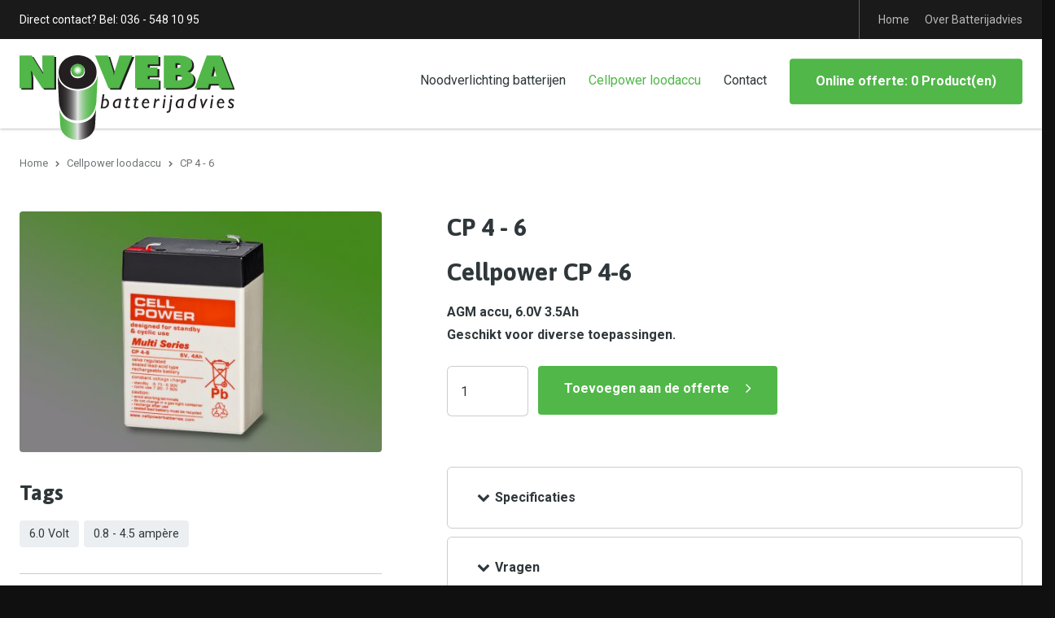

--- FILE ---
content_type: text/html; charset=UTF-8
request_url: https://batterijadvies.nl/cellpower-loodaccu/accu-agm-cp-4-6/
body_size: 3513
content:
<!DOCTYPE html>
<html lang="nl" class="product-detail no-header vervolg borderRadius--round no-js">
<head>
	<meta charset="utf-8">
	<title>De CP 4-6 AGM loodaccu is geschikt voor diverse toepassingen! | Noveba Batterijadvies</title>

	<script>
        var html = document.querySelector("html");
        html.className = html.className.replace("no-js", "");
    </script>

	<meta name="author" content="Noveba Batterijadvies">
	<meta name="description" content="De Cellpower CP 4-6 AGM loodaccu ook verkrijgbaar bij Noveba Batterijadvies">
	<meta name="keywords" content="loodaccu 6V 4.0Ah AGM Cellpower CP 4-6 AGM">
	
	<meta property="og:title" content="De CP 4-6 AGM loodaccu is geschikt voor diverse toepassingen! | Noveba Batterijadvies" />
	<meta property="og:type" content="website" />
	<meta property="og:url" content="https://batterijadvies.nl/cellpower-loodaccu/accu-agm-cp-4-6/" />
	<meta property="og:description" content="De Cellpower CP 4-6 AGM loodaccu ook verkrijgbaar bij Noveba Batterijadvies" />
	<meta property="og:site_name" content="Noveba Batterijadvies" />
	<meta property="og:locale" content="nl_NL" />
	<meta property="og:image" content="https://batterijadvies.nl/media/uploads/nl/products/og/cellpower_cp_4_6_loodaccu.jpg?_=1610100820" />
	<meta property="og:image:type" content="image/jpeg" />
	<meta property="og:image:width" content="851" />
	<meta property="og:image:height" content="567" />

	<link rel="canonical" href="https://batterijadvies.nl/cellpower-loodaccu/accu-agm-cp-4-6/">

	<!-- Icons -->
	<link rel="icon" type="image/png" href="/favicon.png">

	<!-- Responsive & mobiel meta tags -->
	<meta name="HandheldFriendly" content="True">
	<meta name="MobileOptimized" content="320">
	<meta name="viewport" content="width=device-width, initial-scale=1.0, shrink-to-fit=no">

	<!-- Stylesheets -->
	<link rel="stylesheet" href="https://fonts.googleapis.com/css?family=Asap:400,400i,700,700i%7CRoboto:300,300i,400,400i,700,700i">
	<link rel="stylesheet" href="https://cdnjs.cloudflare.com/ajax/libs/font-awesome/4.7.0/css/font-awesome.min.css">
	<link rel="stylesheet" href="/media/css/app.css?id=ad79b41f9840582a4fa2">

	
			<script type="application/ld+json">
				{"@context":{"@vocab":"http:\/\/schema.org","@base":"https:\/\/batterijadvies.nl"},"@graph":[{"@type":"BreadcrumbList","@id":"#crumbs"},{"@id":"#crumbs","itemListElement":{"@type":"ListItem","position":1,"item":{"@id":"https:\/\/batterijadvies.nl\/","name":"Home"}}},{"@id":"#crumbs","itemListElement":{"@type":"ListItem","position":2,"item":{"@id":"https:\/\/batterijadvies.nl\/cellpower-loodaccu\/","name":"Cellpower loodaccu"}}},{"@id":"#crumbs","itemListElement":{"@type":"ListItem","position":3,"item":{"@id":"https:\/\/batterijadvies.nl\/cellpower-loodaccu\/accu-agm-cp-4-6\/","name":"CP 4 - 6"}}},{"@type":"LocalBusiness","@id":"#business","name":"Noveba Batterijadvies","email":"info@batterijadvies.nl","url":"https:\/\/batterijadvies.nl","description":"Noveba Batterijadvies","telephone":"036 - 548 10 95","image":"https:\/\/batterijadvies.nl\/media\/img\/logo-batterij-advies.svg","address":{"@type":"PostalAddress","postalCode":"1326 JH","streetAddress":"Vlierbessenstraat 16","addressLocality":"Almere"}}]}
			</script>
		

	
					<script>(function(w,d,s,l,i){w[l]=w[l]||[];w[l].push({"gtm.start":
					new Date().getTime(),event:"gtm.js"});var f=d.getElementsByTagName(s)[0],
					j=d.createElement(s),dl=l!="dataLayer"?"&l="+l:"";j.async=true;j.src=
					"https://www.googletagmanager.com/gtm.js?id="+i+dl;f.parentNode.insertBefore(j,f);
					})(window,document,"script","dataLayer","GTM-PPHZPPV");</script>
				
</head>

<body>

				<noscript><iframe src="https://www.googletagmanager.com/ns.html?id=GTM-PPHZPPV"
				height="0" width="0" style="display:none;visibility:hidden"></iframe></noscript>
			

<div class="Colors--3 Topbar">
    <div class="Container Clear">
        <div class="Topbar__left">
        	<span class="HideOnMobile">Direct contact? Bel:</span> 036 - 548 10 95
        </div>
        <div class="Topbar__right">
        	
        		<nav class="Topbar__item Topbar__item--extra-nav">
	                <ul>
	                    <li><a href="https://batterijadvies.nl/" title="Noveba Batterijadvies voor al uw noodverlichting batterijen en accu&#x27;s" data-type="secondary" >Home</a></li>
<li><a href="https://batterijadvies.nl/over-batterijadvies/" title="Over Batterijadvies" data-type="secondary" >Over Batterijadvies</a></li>

	                </ul>
	            </nav>
        	
            

            
		</div>
	</div>
</div>

<div class="Colors--1 Top">
    <div class="Container Clear">
        <div class="Company-logo">
            <a href="https://batterijadvies.nl" title="Noveba Batterijadvies"><img src="/media/img/logo-batterij-advies.svg" alt="Noveba Batterijadvies" title="Noveba Batterijadvies"></a>
        </div>
        <nav class="Nav-main">
            <ul>
                <li><a href="https://batterijadvies.nl/noodverlichting-batterijen/" title="Noodverlichting batterijen" data-type="primary" >Noodverlichting batterijen</a></li>
<li><a class="active" href="https://batterijadvies.nl/cellpower-loodaccu/" title="Cellpower loodaccu" data-type="primary" >Cellpower loodaccu</a></li>
<li><a href="https://batterijadvies.nl/contact/" title="Contact" data-type="primary" >Contact</a></li>

                <li><a class="btn" href="/online-offerte/" title="Online offerte">Online offerte: 0 Product(en)</a></li>
            </ul>
        </nav>
        <div class="HideButton">
        	<a class="btn" href="/online-offerte/" title="Online offerte">Offerte: 0</a>
        </div>
        <div class="menu-trigger">
            <span></span>
            Menu
        </div>
    </div>
</div>

<div class="Colors--2 SmallTop">
	<div class="Colors--1 Top">
	    <div class="Container Clear">
	        <div class="Company-logo">
	            <a href="https://batterijadvies.nl" title="Noveba Batterijadvies"><img src="/media/img/logo-batterij-advies.svg" alt="Noveba Batterijadvies" title="Noveba Batterijadvies"></a>
	        </div>
	        <nav class="Nav-main">
	            <ul>
	                <li><a href="https://batterijadvies.nl/noodverlichting-batterijen/" title="Noodverlichting batterijen" data-type="primary" >Noodverlichting batterijen</a></li>
<li><a class="active" href="https://batterijadvies.nl/cellpower-loodaccu/" title="Cellpower loodaccu" data-type="primary" >Cellpower loodaccu</a></li>
<li><a href="https://batterijadvies.nl/contact/" title="Contact" data-type="primary" >Contact</a></li>

	                <li><a class="btn" href="/online-offerte/" title="Online offerte">Online offerte: 0 Product(en)</a></li>
	            </ul>
	        </nav>
	        <div class="HideButton">
	        	<a class="btn" href="/online-offerte/" title="Online offerte">Offerte: 0</a>
	        </div>
	        <div class="menu-trigger">
	            <span></span>
	            Menu
	        </div>
	    </div>
	</div>
</div>




<div class="Colors--1 Crumbs">
    <div class="Container Clear">
        <p><a href="https://batterijadvies.nl/" title="Home">Home</a><a href="https://batterijadvies.nl/cellpower-loodaccu/" title="Cellpower loodaccu">Cellpower loodaccu</a><span>CP 4 - 6</span></p>
    </div>
</div>

<div class="Colors--1 Content">
    <div class="Container Clear">
        <main class="Content__main Clear">
            
<div class="ProductsDetail Clear">
	<div class="ProductsDetail__right">
		<div class="ProductsDetail__heading">
			
			<h1>CP 4 - 6</h1>
							
		</div>
		<div class="ProductsDetail__image ProductsDetail__image--mobile">
			<img src="/media/uploads/nl/products/big/cellpower_cp_4_6_loodaccu.jpg?_=1610100820" alt="Loodaccu Cellpower 6V 4.0Ah" title="Loodaccu Cellpower 6V 4.0Ah">
		</div>
		<div class="ProductsDetail__content">
			<h1><strong>Cellpower CP 4-6</strong></h1>

<p><strong>AGM accu, 6.0V 3.5Ah<br />
Geschikt voor diverse toepassingen.&nbsp;</strong></p>
		</div>
		<div class="ProductsDetail__cart">
			<form method="POST" action="/online-offerte/">
				<input type="hidden" name="CSRFToken" value="37581a43f1a86d8fff34e6336f1c31f530f3c1e3dd8f891463d13d63e88a835db784525ecdae6ea598c65a5a14f7acaa7fc940fcc0f24b5c5a1e90a329fd3dda" />
				<input type="hidden" name="action" value="add">
				<input type="hidden" name="type" value="Product">
				<input type="hidden" name="product" value="68">
				<input type="number" name="quantity" class="quantity" min="1" max="1000" value="1">
				<button class="btn" type="submit">Toevoegen aan de offerte</button>
			</form>
		</div>

			<div class="ProductsDetailFaq">
				
					<div class="ProductsDetailFaq__item">
						<div class="Title-h1" rel="specificaties">Specificaties<span class="trigger"></span></div>
						<div>
							<table class="striped" style="width:100%">
	<tbody>
		<tr>
			<td style="width:30%">Merk</td>
			<td>Cellpower</td>
		</tr>
		<tr>
			<td>Serie</td>
			<td>CP</td>
		</tr>
		<tr>
			<td>Soort</td>
			<td>AGM</td>
		</tr>
		<tr>
			<td>Gebruik</td>
			<td>Algemeen gebruik</td>
		</tr>
		<tr>
			<td>Spanning</td>
			<td>6.0 Volt</td>
		</tr>
		<tr>
			<td>Capaciteit</td>
			<td>4.0 Ah</td>
		</tr>
		<tr>
			<td>Afmetingen</td>
			<td>70x47x107 LxBxH</td>
		</tr>
		<tr>
			<td>Gewicht</td>
			<td>0.68 KG</td>
		</tr>
	</tbody>
</table>
						</div>
					</div>
				<div class="ProductsDetailFaq__item">
					<div class="Title-h1" rel="vragen">Vragen<span class="trigger"></span></div>
					<div>
						<p>Heeft u vragen aan Noveba Batterijadvies over het product CP 4 - 6? Bel dan met 036 - 548 10 95 of neem <a href="/contact/" title="Contact opnemen met Noveba Batterijadvies">contact</a> met ons op.</p>
					</div>
				</div>
					
			</div>
		
	</div>
	<div class="ProductsDetail__left">
		<div class="ProductsDetail__image ProductsDetail__image--desktop">
			<img src="/media/uploads/nl/products/big/cellpower_cp_4_6_loodaccu.jpg?_=1610100820" alt="Loodaccu Cellpower 6V 4.0Ah" title="Loodaccu Cellpower 6V 4.0Ah">
		</div>
		
			<div class="ProductsDetail__tags">
				<div class="Heading--h2">Tags</div>
				<div class="ProductsDetail__tagswrapper">
					<a class="btn ProductsDetail__tag" href="https://batterijadvies.nl/6-0-volt/" title="6.0 Volt">6.0 Volt</a><a class="btn ProductsDetail__tag" href="https://batterijadvies.nl/0-8-tot-4-5-ampere/" title="0.8 tot 4.5 amp&egrave;re">0.8 - 4.5 amp&egrave;re</a>
				</div>
			</div>			
		

		<div class="ProductsDetail__back">
			<a href="https://batterijadvies.nl/cellpower-loodaccu/" class="btn btn--ghost btn--back" title="Terug naar het overzicht">Terug naar het overzicht</a>
		</div>
	</div>

</div>

        </main>
        
    </div>
</div>

<footer class="Colors--3 Footer">
    <div class="Container Clear">
        <div class="Contact-footer">
            <div class="Heading--h2">Contactgegevens</div>
            <div class="Contact-footer__locale">
                <span>Noveba Batterijadvies</span>
                <span>Vlierbessenstraat 16</span>
                <span>1326 JH Almere</span>
            </div>
            <div class="Contact-footer__direct">
                <span>036 - 548 10 95</span>
                <span><a href="mailto:info@batterijadvies.nl" title="info@batterijadvies.nl">info@batterijadvies.nl</a></span>
            </div>
            
        </div>
        <div class="Nav-footer">
            <div class="Heading--h2">Direct naar</div>
            <ul>
                <li><a href="https://batterijadvies.nl/noodverlichting-batterijen/" title="Noodverlichting batterijen" data-type="primary" >Noodverlichting batterijen</a></li><li><a class="active" href="https://batterijadvies.nl/cellpower-loodaccu/" title="Cellpower loodaccu" data-type="primary" >Cellpower loodaccu</a></li><li><a href="https://batterijadvies.nl/contact/" title="Contact" data-type="primary" >Contact</a></li>
            </ul>
        </div>
        <div class="Links-footer">
            <div class="Heading--h2">Website info</div>
            <ul>
                <li><a href="https://batterijadvies.nl/privacy/" title="Privacy">Privacy</a></li><li><a href="https://batterijadvies.nl/voorwaarden/" title="Algemene voorwaarden">Voorwaarden</a></li><li><a href="https://batterijadvies.nl/sitemap/" title="Sitemap">Sitemap</a></li>
            </ul>
        </div>
    </div>
</footer>

<footer class="Colors--3 Footer-bar">
    <div class="Container Clear">
        <div class="Footer-copy">
            &copy;&nbsp;2026&nbsp;Noveba Batterijadvies
        </div>
    </div>
</footer>



<div style="display: none;">
	<nav class="jpanel-responsive-menu">
		<ul>
			<li><a href="https://batterijadvies.nl/" title="Noveba Batterijadvies voor al uw noodverlichting batterijen en accu&#x27;s" data-type="secondary" >Home</a></li>
<li><a href="https://batterijadvies.nl/noodverlichting-batterijen/" title="Noodverlichting batterijen" data-type="primary" >Noodverlichting batterijen</a></li>
<li><a class="active" href="https://batterijadvies.nl/cellpower-loodaccu/" title="Cellpower loodaccu" data-type="primary" >Cellpower loodaccu</a></li>
<li><a href="https://batterijadvies.nl/over-batterijadvies/" title="Over Batterijadvies" data-type="secondary" >Over Batterijadvies</a></li>
<li><a href="https://batterijadvies.nl/contact/" title="Contact" data-type="primary" >Contact</a></li>

		</ul>
	</nav>
</div>

<!-- Javascript -->
<script src="/media/js/app.js?id=5f2b135bb5b3fa5c6a69"></script>

	<!-- Default Statcounter code for Noveba Batterijadvies
	http://batterijadvies.nl/ -->
	<script type="text/javascript">
	var sc_project=6992086; 
	var sc_invisible=1; 
	var sc_security="0c5b5322"; 
	</script>
	<script type="text/javascript"
	src="https://www.statcounter.com/counter/counter.js"
	async></script>
	<noscript><div class="statcounter"><a title="website
	statistics" href="https://statcounter.com/"
	target="_blank"><img class="statcounter"
	src="https://c.statcounter.com/6992086/0/0c5b5322/1/"
	alt="website statistics"
	referrerPolicy="no-referrer-when-downgrade"></a></div></noscript>
	<!-- End of Statcounter Code -->
 

</body>
</html>

--- FILE ---
content_type: text/css
request_url: https://batterijadvies.nl/media/css/app.css?id=ad79b41f9840582a4fa2
body_size: 22188
content:
/*! normalize.css v3.0.2 | MIT License | git.io/normalize */html{font-family:sans-serif;-ms-text-size-adjust:100%;-webkit-text-size-adjust:100%;overflow-y:scroll}body{margin:0}article,aside,details,figcaption,figure,footer,header,hgroup,main,menu,nav,section,summary{display:block}audio,canvas,progress,video{display:inline-block;vertical-align:baseline}audio:not([controls]){display:none;height:0}[hidden],template{display:none}a{background-color:transparent}a:active,a:hover{outline:0}abbr[title]{border-bottom:1px dotted}b,strong{font-weight:700}dfn{font-style:italic}h1,h2,h3,h4,h5,h6{font-weight:400;font-family:Arial,Helvetica,sans-serif;margin:0}mark{background:#ff0;color:#000}small{font-size:80%}sub,sup{font-size:75%;line-height:0;position:relative;vertical-align:baseline}sup{top:-.5em}sub{bottom:-.25em}img{border:0}svg:not(:root){overflow:hidden}figure{margin:1em 40px}hr{box-sizing:content-box;height:0;margin:20px 0;border-bottom:0;border-top:0;border-color:#ccc currentcolor #fff;border-style:solid none;border-width:1px 0}pre{overflow:auto}#_atssh{display:none}address,p,pre{margin:0;padding:0;font-weight:400}code,kbd,pre,samp{font-family:monospace,monospace;font-size:1em}button,input,optgroup,select,textarea{color:inherit;font:inherit;margin:0}button{overflow:visible}ol,ul{list-style:none}ol,ol ol,ul,ul ul{margin:0;padding:0}ol li{margin-left:0}#nav li,#nav ol,#nav ul,#subnav li,#subnav ol,#subnav ul{margin:0;padding:0;background:0 0;text-decoration:none}img{box-sizing:border-box;vertical-align:middle}button,select{text-transform:none}button,html input[type=button],input[type=reset],input[type=submit]{-webkit-appearance:button;cursor:pointer}button[disabled],html input[disabled]{cursor:default}button::-moz-focus-inner,input::-moz-focus-inner{border:0;padding:0}input{line-height:normal}input[type=checkbox],input[type=radio]{box-sizing:border-box;padding:0}input[type=number]::-webkit-inner-spin-button,input[type=number]::-webkit-outer-spin-button{height:auto}input[type=search]{-webkit-appearance:textfield;box-sizing:content-box}input[type=search]::-webkit-search-cancel-button,input[type=search]::-webkit-search-decoration{-webkit-appearance:none}fieldset{border:1px solid silver;margin:0 2px;padding:.35em .625em .75em}legend{border:0;padding:0}textarea{overflow:auto;resize:vertical}optgroup{font-weight:700}table{border-collapse:collapse;border-spacing:0}td,th{padding:0;vertical-align:top}.clear{clear:both;width:100%;height:0;line-height:0;font-size:0}.animated{-webkit-animation-duration:1s;animation-duration:1s;-webkit-animation-fill-mode:both;animation-fill-mode:both}.slow{-webkit-animation-duration:1.5s;animation-duration:1.5s;-webkit-animation-fill-mode:both;animation-fill-mode:both}.slower{-webkit-animation-duration:2s;animation-duration:2s;-webkit-animation-fill-mode:both;animation-fill-mode:both}.slowest{-webkit-animation-duration:3s;animation-duration:3s;-webkit-animation-fill-mode:both;animation-fill-mode:both}.bounceInDown,.bounceInLeft,.bounceInRight,.bounceInUp,.fadeInDown,.fadeInLeft,.fadeInRight,.fadeInUp{opacity:0;transform:translateX(400px)}.flipInX,.flipInY,.rollIn,.rotateDownUpRight,.rotateIn,.rotateInDownLeft,.rotateInUpLeft,.rotateInUpRight{opacity:0}.lightSpeedInLeft,.lightSpeedInRight{opacity:0;transform:translateX(400px)}@-webkit-keyframes bounceIn{0%{opacity:0;-webkit-transform:scale(.3)}50%{opacity:1;-webkit-transform:scale(1.05)}70%{-webkit-transform:scale(.9)}to{-webkit-transform:scale(1)}}@keyframes bounceIn{0%{opacity:0;transform:scale(.3)}50%{opacity:1;transform:scale(1.05)}70%{transform:scale(.9)}to{transform:scale(1)}}.bounceIn.go{-webkit-animation-name:bounceIn;animation-name:bounceIn}@-webkit-keyframes bounceInRight{0%{opacity:0;-webkit-transform:translateX(400px)}60%{-webkit-transform:translateX(-30px)}80%{-webkit-transform:translateX(10px)}to{opacity:1;-webkit-transform:translateX(0)}}@keyframes bounceInRight{0%{opacity:0;transform:translateX(400px)}60%{transform:translateX(-30px)}80%{transform:translateX(10px)}to{opacity:1;transform:translateX(0)}}.bounceInRight.go{-webkit-animation-name:bounceInRight;animation-name:bounceInRight}@-webkit-keyframes bounceInLeft{0%{opacity:0;-webkit-transform:translateX(-400px)}60%{-webkit-transform:translateX(30px)}80%{-webkit-transform:translateX(-10px)}to{opacity:1;-webkit-transform:translateX(0)}}@keyframes bounceInLeft{0%{opacity:0;transform:translateX(-400px)}60%{transform:translateX(30px)}80%{transform:translateX(-10px)}to{opacity:1;transform:translateX(0)}}.bounceInLeft.go{-webkit-animation-name:bounceInLeft;animation-name:bounceInLeft}@-webkit-keyframes bounceInUp{0%{opacity:0;-webkit-transform:translateY(400px)}60%{-webkit-transform:translateY(-30px)}80%{-webkit-transform:translateY(10px)}to{opacity:1;-webkit-transform:translateY(0)}}@keyframes bounceInUp{0%{opacity:0;transform:translateY(400px)}60%{transform:translateY(-30px)}80%{transform:translateY(10px)}to{opacity:1;transform:translateY(0)}}.bounceInUp.go{-webkit-animation-name:bounceInUp;animation-name:bounceInUp}@-webkit-keyframes bounceInDown{0%{opacity:0;-webkit-transform:translateY(-400px)}60%{-webkit-transform:translateY(30px)}80%{-webkit-transform:translateY(-10px)}to{opacity:1;-webkit-transform:translateY(0)}}@keyframes bounceInDown{0%{opacity:0;transform:translateY(-400px)}60%{transform:translateY(30px)}80%{transform:translateY(-10px)}to{opacity:1;transform:translateY(0)}}.bounceInDown.go{-webkit-animation-name:bounceInDown;animation-name:bounceInDown}@-webkit-keyframes fadeIn{0%{opacity:0}to{opacity:1;display:block}}@keyframes fadeIn{0%{opacity:0}to{opacity:1;display:block}}.fadeIn{opacity:0}.fadeIn.go{-webkit-animation-name:fadeIn;animation-name:fadeIn}@-webkit-keyframes growIn{0%{-webkit-transform:scale(.2);opacity:0}50%{-webkit-transform:scale(1.2)}to{-webkit-transform:scale(1);opacity:1}}@keyframes growIn{0%{transform:scale(.2);opacity:0}50%{transform:scale(1.2)}to{transform:scale(1);opacity:1}}.growIn{transform:scale(.2);opacity:0}.growIn.go{-webkit-animation-name:growIn;animation-name:growIn}@-webkit-keyframes shake{0%,to{-webkit-transform:translateX(0)}10%,30%,50%,70%,90%{-webkit-transform:translateX(-10px)}20%,40%,60%,80%{-webkit-transform:translateX(10px)}}@keyframes shake{0%,to{transform:translateX(0)}10%,30%,50%,70%,90%{transform:translateX(-10px)}20%,40%,60%,80%{transform:translateX(10px)}}.shake.go{-webkit-animation-name:shake;animation-name:shake}@-webkit-keyframes shakeUp{0%,to{-webkit-transform:translateX(0)}10%,30%,50%,70%,90%{-webkit-transform:translateY(-10px)}20%,40%,60%,80%{-webkit-transform:translateY(10px)}}@keyframes shakeUp{0%,to{transform:translateY(0)}10%,30%,50%,70%,90%{transform:translateY(-10px)}20%,40%,60%,80%{transform:translateY(10px)}}.shakeUp.go{-webkit-animation-name:shakeUp;animation-name:shakeUp}@-webkit-keyframes fadeInLeft{0%{opacity:0;-webkit-transform:translateX(-400px)}50%{opacity:.3}to{opacity:1;-webkit-transform:translateX(0)}}@keyframes fadeInLeft{0%{opacity:0;transform:translateX(-400px)}50%{opacity:.3}to{opacity:1;transform:translateX(0)}}.fadeInLeft{opacity:0;transform:translateX(-400px)}.fadeInLeft.go{-webkit-animation-name:fadeInLeft;animation-name:fadeInLeft}@-webkit-keyframes fadeInRight{0%{opacity:0;-webkit-transform:translateX(400px)}50%{opacity:.3}to{opacity:1;-webkit-transform:translateX(0)}}@keyframes fadeInRight{0%{opacity:0;transform:translateX(400px)}50%{opacity:.3}to{opacity:1;transform:translateX(0)}}.fadeInRight{opacity:0;transform:translateX(400px)}.fadeInRight.go{-webkit-animation-name:fadeInRight;animation-name:fadeInRight}@-webkit-keyframes fadeInUp{0%{opacity:0;-webkit-transform:translateY(400px)}50%{opacity:.3}to{opacity:1;-webkit-transform:translateY(0)}}@keyframes fadeInUp{0%{opacity:0;transform:translateY(400px)}50%{opacity:.3}to{opacity:1;transform:translateY(0)}}.fadeInUp{opacity:0;transform:translateY(400px)}.fadeInUp.go{-webkit-animation-name:fadeInUp;animation-name:fadeInUp}@-webkit-keyframes fadeInDown{0%{opacity:0;-webkit-transform:translateY(-400px)}50%{opacity:.3}to{opacity:1;-webkit-transform:translateY(0)}}@keyframes fadeInDown{0%{opacity:0;transform:translateY(-400px)}50%{opacity:.3}to{opacity:1;transform:translateY(0)}}.fadeInDown{opacity:0;transform:translateY(-400px)}.fadeInDown.go{-webkit-animation-name:fadeInDown;animation-name:fadeInDown}@-webkit-keyframes rotateIn{0%{-webkit-transform-origin:center center;-webkit-transform:rotate(-200deg);opacity:0}to{-webkit-transform-origin:center center;-webkit-transform:rotate(0);opacity:1}}@keyframes rotateIn{0%{transform-origin:center center;transform:rotate(-200deg);opacity:0}to{transform-origin:center center;transform:rotate(0);opacity:1}}.rotateIn.go{-webkit-animation-name:rotateIn;animation-name:rotateIn}@-webkit-keyframes rotateInUpLeft{0%{-webkit-transform-origin:left bottom;-webkit-transform:rotate(90deg);opacity:0}to{-webkit-transform-origin:left bottom;-webkit-transform:rotate(0);opacity:1}}@keyframes rotateInUpLeft{0%{transform-origin:left bottom;transform:rotate(90deg);opacity:0}to{transform-origin:left bottom;transform:rotate(0);opacity:1}}.rotateInUpLeft.go{-webkit-animation-name:rotateInUpLeft;animation-name:rotateInUpLeft}@-webkit-keyframes rotateInDownLeft{0%{-webkit-transform-origin:left bottom;-webkit-transform:rotate(-90deg);opacity:0}to{-webkit-transform-origin:left bottom;-webkit-transform:rotate(0);opacity:1}}@keyframes rotateInDownLeft{0%{transform-origin:left bottom;transform:rotate(-90deg);opacity:0}to{transform-origin:left bottom;transform:rotate(0);opacity:1}}.rotateInDownLeft.go{-webkit-animation-name:rotateInDownLeft;animation-name:rotateInDownLeft}@-webkit-keyframes rotateInUpRight{0%{-webkit-transform-origin:right bottom;-webkit-transform:rotate(-90deg);opacity:0}to{-webkit-transform-origin:right bottom;-webkit-transform:rotate(0);opacity:1}}@keyframes rotateInUpRight{0%{transform-origin:right bottom;transform:rotate(-90deg);opacity:0}to{transform-origin:right bottom;transform:rotate(0);opacity:1}}.rotateInUpRight.go{-webkit-animation-name:rotateInUpRight;animation-name:rotateInUpRight}@-webkit-keyframes rotateInDownRight{0%{-webkit-transform-origin:right bottom;-webkit-transform:rotate(90deg);opacity:0}to{-webkit-transform-origin:right bottom;-webkit-transform:rotate(0);opacity:1}}@keyframes rotateInDownRight{0%{transform-origin:right bottom;transform:rotate(90deg);opacity:0}to{transform-origin:right bottom;transform:rotate(0);opacity:1}}.rotateInDownRight.go{-webkit-animation-name:rotateInDownRight;animation-name:rotateInDownRight}@-webkit-keyframes rollIn{0%{opacity:0;-webkit-transform:translateX(-100%) rotate(-120deg)}to{opacity:1;-webkit-transform:translateX(0) rotate(0)}}@keyframes rollIn{0%{opacity:0;transform:translateX(-100%) rotate(-120deg)}to{opacity:1;transform:translateX(0) rotate(0)}}.rollIn.go{-webkit-animation-name:rollIn;animation-name:rollIn}@-webkit-keyframes wiggle{0%{-webkit-transform:skewX(9deg)}10%{-webkit-transform:skewX(-8deg)}20%{-webkit-transform:skewX(7deg)}30%{-webkit-transform:skewX(-6deg)}40%{-webkit-transform:skewX(5deg)}50%{-webkit-transform:skewX(-4deg)}60%{-webkit-transform:skewX(3deg)}70%{-webkit-transform:skewX(-2deg)}80%{-webkit-transform:skewX(1deg)}90%{-webkit-transform:skewX(0)}to{-webkit-transform:skewX(0)}}@keyframes wiggle{0%{transform:skewX(9deg)}10%{transform:skewX(-8deg)}20%{transform:skewX(7deg)}30%{transform:skewX(-6deg)}40%{transform:skewX(5deg)}50%{transform:skewX(-4deg)}60%{transform:skewX(3deg)}70%{transform:skewX(-2deg)}80%{transform:skewX(1deg)}90%{transform:skewX(0)}to{transform:skewX(0)}}.wiggle.go{-webkit-animation-name:wiggle;animation-name:wiggle;-webkit-animation-timing-function:ease-in;animation-timing-function:ease-in}@-webkit-keyframes swing{20%,40%,60%,80%,to{-webkit-transform-origin:top center}20%{-webkit-transform:rotate(15deg)}40%{-webkit-transform:rotate(-10deg)}60%{-webkit-transform:rotate(5deg)}80%{-webkit-transform:rotate(-5deg)}to{-webkit-transform:rotate(0)}}@keyframes swing{20%{transform:rotate(15deg)}40%{transform:rotate(-10deg)}60%{transform:rotate(5deg)}80%{transform:rotate(-5deg)}to{transform:rotate(0)}}.swing.go{transform-origin:top center;-webkit-animation-name:swing;animation-name:swing}@-webkit-keyframes tada{0%{-webkit-transform:scale(1)}10%,20%{-webkit-transform:scale(.9) rotate(-3deg)}30%,50%,70%,90%{-webkit-transform:scale(1.1) rotate(3deg)}40%,60%,80%{-webkit-transform:scale(1.1) rotate(-3deg)}to{-webkit-transform:scale(1) rotate(0)}}@keyframes tada{0%{transform:scale(1)}10%,20%{transform:scale(.9) rotate(-3deg)}30%,50%,70%,90%{transform:scale(1.1) rotate(3deg)}40%,60%,80%{transform:scale(1.1) rotate(-3deg)}to{transform:scale(1) rotate(0)}}.tada.go{-webkit-animation-name:tada;animation-name:tada}@-webkit-keyframes wobble{0%{-webkit-transform:translateX(0)}15%{-webkit-transform:translateX(-25%) rotate(-5deg)}30%{-webkit-transform:translateX(20%) rotate(3deg)}45%{-webkit-transform:translateX(-15%) rotate(-3deg)}60%{-webkit-transform:translateX(10%) rotate(2deg)}75%{-webkit-transform:translateX(-5%) rotate(-1deg)}to{-webkit-transform:translateX(0)}}@keyframes wobble{0%{transform:translateX(0)}15%{transform:translateX(-25%) rotate(-5deg)}30%{transform:translateX(20%) rotate(3deg)}45%{transform:translateX(-15%) rotate(-3deg)}60%{transform:translateX(10%) rotate(2deg)}75%{transform:translateX(-5%) rotate(-1deg)}to{transform:translateX(0)}}.wobble.go{-webkit-animation-name:wobble;animation-name:wobble}@-webkit-keyframes pulse{0%{-webkit-transform:scale(1)}50%{-webkit-transform:scale(1.1)}to{-webkit-transform:scale(1)}}@keyframes pulse{0%{transform:scale(1)}50%{transform:scale(1.1)}to{transform:scale(1)}}.pulse.go{-webkit-animation-name:pulse;animation-name:pulse}@-webkit-keyframes lightSpeedInRight{0%{-webkit-transform:translateX(100%) skewX(-30deg);opacity:0}60%{-webkit-transform:translateX(-20%) skewX(30deg);opacity:1}80%{-webkit-transform:translateX(0) skewX(-15deg);opacity:1}to{-webkit-transform:translateX(0) skewX(0);opacity:1}}@keyframes lightSpeedInRight{0%{transform:translateX(100%) skewX(-30deg);opacity:0}60%{transform:translateX(-20%) skewX(30deg);opacity:1}80%{transform:translateX(0) skewX(-15deg);opacity:1}to{transform:translateX(0) skewX(0);opacity:1}}.lightSpeedInRight.go{-webkit-animation-name:lightSpeedInRight;animation-name:lightSpeedInRight;-webkit-animation-timing-function:ease-out;animation-timing-function:ease-out}@-webkit-keyframes lightSpeedInLeft{0%{-webkit-transform:translateX(-100%) skewX(30deg);opacity:0}60%{-webkit-transform:translateX(20%) skewX(-30deg);opacity:1}80%{-webkit-transform:translateX(0) skewX(15deg);opacity:1}to{-webkit-transform:translateX(0) skewX(0);opacity:1}}@keyframes lightSpeedInLeft{0%{transform:translateX(-100%) skewX(30deg);opacity:0}60%{transform:translateX(20%) skewX(-30deg);opacity:1}80%{transform:translateX(0) skewX(15deg);opacity:1}to{transform:translateX(0) skewX(0);opacity:1}}.lightSpeedInLeft.go{-webkit-animation-name:lightSpeedInLeft;animation-name:lightSpeedInLeft;-webkit-animation-timing-function:ease-out;animation-timing-function:ease-out}@-webkit-keyframes flip{0%{-webkit-transform:perspective(400px) rotateY(0);-webkit-animation-timing-function:ease-out}40%{-webkit-transform:perspective(400px) translateZ(150px) rotateY(170deg);-webkit-animation-timing-function:ease-out}50%{-webkit-transform:perspective(400px) translateZ(150px) rotateY(190deg) scale(1);-webkit-animation-timing-function:ease-in}80%{-webkit-transform:perspective(400px) rotateY(1turn) scale(.95);-webkit-animation-timing-function:ease-in}to{-webkit-transform:perspective(400px) scale(1);-webkit-animation-timing-function:ease-in}}@keyframes flip{0%{transform:perspective(400px) rotateY(0);-webkit-animation-timing-function:ease-out;animation-timing-function:ease-out}40%{transform:perspective(400px) translateZ(150px) rotateY(170deg);-webkit-animation-timing-function:ease-out;animation-timing-function:ease-out}50%{transform:perspective(400px) translateZ(150px) rotateY(190deg) scale(1);-webkit-animation-timing-function:ease-in;animation-timing-function:ease-in}80%{transform:perspective(400px) rotateY(1turn) scale(.95);-webkit-animation-timing-function:ease-in;animation-timing-function:ease-in}to{transform:perspective(400px) scale(1);-webkit-animation-timing-function:ease-in;animation-timing-function:ease-in}}.flip.go{-webkit-backface-visibility:visible!important;-webkit-animation-name:flip;backface-visibility:visible!important;animation-name:flip}@-webkit-keyframes flipInX{0%{-webkit-transform:perspective(400px) rotateX(90deg);opacity:0}40%{-webkit-transform:perspective(400px) rotateX(-10deg)}70%{-webkit-transform:perspective(400px) rotateX(10deg)}to{-webkit-transform:perspective(400px) rotateX(0);opacity:1}}@keyframes flipInX{0%{transform:perspective(400px) rotateX(90deg);opacity:0}40%{transform:perspective(400px) rotateX(-10deg)}70%{transform:perspective(400px) rotateX(10deg)}to{transform:perspective(400px) rotateX(0);opacity:1}}.flipInX.go{-webkit-backface-visibility:visible!important;-webkit-animation-name:flipInX;backface-visibility:visible!important;animation-name:flipInX}@-webkit-keyframes flipInY{0%{-webkit-transform:perspective(400px) rotateY(90deg);opacity:0}40%{-webkit-transform:perspective(400px) rotateY(-10deg)}70%{-webkit-transform:perspective(400px) rotateY(10deg)}to{-webkit-transform:perspective(400px) rotateY(0);opacity:1}}@keyframes flipInY{0%{transform:perspective(400px) rotateY(90deg);opacity:0}40%{transform:perspective(400px) rotateY(-10deg)}70%{transform:perspective(400px) rotateY(10deg)}to{transform:perspective(400px) rotateY(0);opacity:1}}.flipInY.go{-webkit-backface-visibility:visible!important;-webkit-animation-name:flipInY;backface-visibility:visible!important;animation-name:flipInY}@-webkit-keyframes bounceOut{0%{-webkit-transform:scale(1)}25%{-webkit-transform:scale(.95)}50%{opacity:1;-webkit-transform:scale(1.1)}to{opacity:0;-webkit-transform:scale(.3)}}@keyframes bounceOut{0%{transform:scale(1)}25%{transform:scale(.95)}50%{opacity:1;transform:scale(1.1)}to{opacity:0;transform:scale(.3)}}.bounceOut.goAway{-webkit-animation-name:bounceOut;animation-name:bounceOut}@-webkit-keyframes bounceOutUp{0%{-webkit-transform:translateY(0)}20%{opacity:1;-webkit-transform:translateY(20px)}to{opacity:0;-webkit-transform:translateY(-2000px)}}@keyframes bounceOutUp{0%{transform:translateY(0)}20%{opacity:1;transform:translateY(20px)}to{opacity:0;transform:translateY(-2000px)}}.bounceOutUp.goAway{-webkit-animation-name:bounceOutUp;animation-name:bounceOutUp}@-webkit-keyframes bounceOutDown{0%{-webkit-transform:translateY(0)}20%{opacity:1;-webkit-transform:translateY(-20px)}to{opacity:0;-webkit-transform:translateY(2000px)}}@keyframes bounceOutDown{0%{transform:translateY(0)}20%{opacity:1;transform:translateY(-20px)}to{opacity:0;transform:translateY(2000px)}}.bounceOutDown.goAway{-webkit-animation-name:bounceOutDown;animation-name:bounceOutDown}@-webkit-keyframes bounceOutLeft{0%{-webkit-transform:translateX(0)}20%{opacity:1;-webkit-transform:translateX(20px)}to{opacity:0;-webkit-transform:translateX(-2000px)}}@keyframes bounceOutLeft{0%{transform:translateX(0)}20%{opacity:1;transform:translateX(20px)}to{opacity:0;transform:translateX(-2000px)}}.bounceOutLeft.goAway{-webkit-animation-name:bounceOutLeft;animation-name:bounceOutLeft}@-webkit-keyframes bounceOutRight{0%{-webkit-transform:translateX(0)}20%{opacity:1;-webkit-transform:translateX(-20px)}to{opacity:0;-webkit-transform:translateX(2000px)}}@keyframes bounceOutRight{0%{transform:translateX(0)}20%{opacity:1;transform:translateX(-20px)}to{opacity:0;transform:translateX(2000px)}}.bounceOutRight.goAway{-webkit-animation-name:bounceOutRight;animation-name:bounceOutRight}@-webkit-keyframes fadeOut{0%{opacity:1}to{opacity:0}}@keyframes fadeOut{0%{opacity:1}to{opacity:0}}.fadeOut.goAway{-webkit-animation-name:fadeOut;animation-name:fadeOut}@-webkit-keyframes fadeOutUp{0%{opacity:1;-webkit-transform:translateY(0)}to{opacity:0;-webkit-transform:translateY(-2000px)}}@keyframes fadeOutUp{0%{opacity:1;transform:translateY(0)}to{opacity:0;transform:translateY(-2000px)}}.fadeOutUp.goAway{-webkit-animation-name:fadeOutUp;animation-name:fadeOutUp}@-webkit-keyframes fadeOutDown{0%{opacity:1;-webkit-transform:translateY(0)}to{opacity:0;-webkit-transform:translateY(2000px)}}@keyframes fadeOutDown{0%{opacity:1;transform:translateY(0)}to{opacity:0;transform:translateY(2000px)}}.fadeOutDown.goAway{-webkit-animation-name:fadeOutDown;animation-name:fadeOutDown}@-webkit-keyframes fadeOutLeft{0%{opacity:1;-webkit-transform:translateX(0)}to{opacity:0;-webkit-transform:translateX(-2000px)}}@keyframes fadeOutLeft{0%{opacity:1;transform:translateX(0)}to{opacity:0;transform:translateX(-2000px)}}.fadeOutLeft.goAway{-webkit-animation-name:fadeOutLeft;animation-name:fadeOutLeft}@-webkit-keyframes fadeOutRight{0%{opacity:1;-webkit-transform:translateX(0)}to{opacity:0;-webkit-transform:translateX(2000px)}}@keyframes fadeOutRight{0%{opacity:1;transform:translateX(0)}to{opacity:0;transform:translateX(2000px)}}.fadeOutRight.goAway{-webkit-animation-name:fadeOutRight;animation-name:fadeOutRight}@-webkit-keyframes flipOutX{0%{-webkit-transform:perspective(400px) rotateX(0);opacity:1}to{-webkit-transform:perspective(400px) rotateX(90deg);opacity:0}}@keyframes flipOutX{0%{transform:perspective(400px) rotateX(0);opacity:1}to{transform:perspective(400px) rotateX(90deg);opacity:0}}.flipOutX.goAway{-webkit-animation-name:flipOutX;-webkit-backface-visibility:visible!important;animation-name:flipOutX;backface-visibility:visible!important}@-webkit-keyframes flipOutY{0%{-webkit-transform:perspective(400px) rotateY(0);opacity:1}to{-webkit-transform:perspective(400px) rotateY(90deg);opacity:0}}@keyframes flipOutY{0%{transform:perspective(400px) rotateY(0);opacity:1}to{transform:perspective(400px) rotateY(90deg);opacity:0}}.flipOutY{-webkit-backface-visibility:visible!important;-webkit-animation-name:flipOutY;backface-visibility:visible!important;animation-name:flipOutY}@-webkit-keyframes lightSpeedOutRight{0%{-webkit-transform:translateX(0) skewX(0);opacity:1}to{-webkit-transform:translateX(100%) skewX(-30deg);opacity:0}}@keyframes lightSpeedOutRight{0%{transform:translateX(0) skewX(0);opacity:1}to{transform:translateX(100%) skewX(-30deg);opacity:0}}.lightSpeedOutRight.goAway{-webkit-animation-name:lightSpeedOutRight;animation-name:lightSpeedOutRight;-webkit-animation-timing-function:ease-in;animation-timing-function:ease-in}@-webkit-keyframes lightSpeedOutLeft{0%{-webkit-transform:translateX(0) skewX(0);opacity:1}to{-webkit-transform:translateX(-100%) skewX(30deg);opacity:0}}@keyframes lightSpeedOutLeft{0%{transform:translateX(0) skewX(0);opacity:1}to{transform:translateX(-100%) skewX(30deg);opacity:0}}.lightSpeedOutLeft.goAway{-webkit-animation-name:lightSpeedOutLeft;animation-name:lightSpeedOutLeft;-webkit-animation-timing-function:ease-in;animation-timing-function:ease-in}@-webkit-keyframes rotateOut{0%{-webkit-transform-origin:center center;-webkit-transform:rotate(0);opacity:1}to{-webkit-transform-origin:center center;-webkit-transform:rotate(200deg);opacity:0}}@keyframes rotateOut{0%{transform-origin:center center;transform:rotate(0);opacity:1}to{transform-origin:center center;transform:rotate(200deg);opacity:0}}.rotateOut.goAway{-webkit-animation-name:rotateOut;animation-name:rotateOut}@-webkit-keyframes rotateOutUpLeft{0%{-webkit-transform-origin:left bottom;-webkit-transform:rotate(0);opacity:1}to{-webkit-transform-origin:left bottom;-webkit-transform:rotate(-90deg);opacity:0}}@keyframes rotateOutUpLeft{0%{transform-origin:left bottom;transform:rotate(0);opacity:1}to{-transform-origin:left bottom;-transform:rotate(-90deg);opacity:0}}.rotateOutUpLeft.goAway{-webkit-animation-name:rotateOutUpLeft;animation-name:rotateOutUpLeft}@-webkit-keyframes rotateOutDownLeft{0%{-webkit-transform-origin:left bottom;-webkit-transform:rotate(0);opacity:1}to{-webkit-transform-origin:left bottom;-webkit-transform:rotate(90deg);opacity:0}}@keyframes rotateOutDownLeft{0%{transform-origin:left bottom;transform:rotate(0);opacity:1}to{transform-origin:left bottom;transform:rotate(90deg);opacity:0}}.rotateOutDownLeft.goAway{-webkit-animation-name:rotateOutDownLeft;animation-name:rotateOutDownLeft}@-webkit-keyframes rotateOutUpRight{0%{-webkit-transform-origin:right bottom;-webkit-transform:rotate(0);opacity:1}to{-webkit-transform-origin:right bottom;-webkit-transform:rotate(90deg);opacity:0}}@keyframes rotateOutUpRight{0%{transform-origin:right bottom;transform:rotate(0);opacity:1}to{transform-origin:right bottom;transform:rotate(90deg);opacity:0}}.rotateOutUpRight.goAway{-webkit-animation-name:rotateOutUpRight;animation-name:rotateOutUpRight}@-webkit-keyframes rollOut{0%{opacity:1;-webkit-transform:translateX(0) rotate(0)}to{opacity:0;-webkit-transform:translateX(100%) rotate(120deg)}}@keyframes rollOut{0%{opacity:1;transform:translateX(0) rotate(0)}to{opacity:0;transform:translateX(100%) rotate(120deg)}}.rollOut.goAway{-webkit-animation-name:rollOut;animation-name:rollOut}@media only screen and (max-width:700px){.animated.no-mobile{opacity:1;transition-property:none!important;transform:none!important;-webkit-animation:none!important;animation:none!important}}.internet-explorer-8 .animated,.internet-explorer-9 .animated,.no-js .animated{opacity:1;transition-property:none!important;transform:none!important;-webkit-animation:none!important;animation:none!important}@media only screen{.Accordion{padding:32px 0}.Accordion__item{margin-bottom:10px;padding:0 14px;border:1px solid #d2d2d2;border-radius:3px}.Accordion__item:hover{border:1px solid #50b748}.Accordion__item:hover .Title-h1 span:after,.Accordion__item:hover .Title-h1 span:before{background:#50b748}.Accordion__item .Title-h1{margin:0;padding:9px 0 11px 26px;position:relative;cursor:pointer;color:#2f373a;line-height:1.5;font-size:1em}.Accordion__item .Title-h1 span{position:absolute;left:0;top:16px;width:11px;height:11px}.Accordion__item .Title-h1 span:after{content:"";position:absolute;top:0;left:4px;width:3px;height:11px;background:#2f373a}.Accordion__item .Title-h1 span:before{content:"";position:absolute;top:4px;left:0;width:11px;height:3px;background:#2f373a}.Accordion__item .Title-h1.open span:after{display:none}.Accordion__item>div:not(.Title-h1){display:none;margin-top:10px}.Accordion__item>div:not(.Title-h1):after{content:"";display:table;clear:both}.owl-carousel{display:none;width:100%;-webkit-tap-highlight-color:transparent;position:relative;z-index:1}.owl-carousel .owl-stage{position:relative;-ms-touch-action:pan-Y}.owl-carousel .owl-stage:after{content:".";display:block;clear:both;visibility:hidden;line-height:0;height:0}.owl-carousel .owl-stage-outer{position:relative;overflow:hidden;-webkit-transform:translateZ(0)}.owl-carousel .owl-item{position:relative;min-height:1px;float:left;-webkit-backface-visibility:hidden;-webkit-tap-highlight-color:transparent;-webkit-touch-callout:none}.owl-carousel .owl-item img{display:block;width:100%;-webkit-transform-style:preserve-3d}.owl-carousel .owl-dots.disabled,.owl-carousel .owl-nav.disabled{display:none}.owl-carousel .owl-dot,.owl-carousel .owl-nav .owl-next,.owl-carousel .owl-nav .owl-prev{cursor:pointer;cursor:hand;-webkit-user-select:none;-moz-user-select:none;-ms-user-select:none;user-select:none}.owl-carousel.owl-loaded{display:block}.owl-carousel.owl-loading{opacity:0;display:block}.owl-carousel.owl-hidden{opacity:0}.owl-carousel.owl-refresh .owl-item{visibility:hidden}.owl-carousel.owl-drag .owl-item{-webkit-user-select:none;-moz-user-select:none;-ms-user-select:none;user-select:none}.owl-carousel.owl-grab{cursor:move;cursor:-webkit-grab;cursor:grab}.owl-carousel.owl-rtl{direction:rtl}.owl-carousel.owl-rtl .owl-item{float:right}.no-js .owl-carousel{display:block}.owl-carousel .animated{-webkit-animation-duration:1s;animation-duration:1s;-webkit-animation-fill-mode:both;animation-fill-mode:both}.owl-carousel .owl-animated-in{z-index:0}.owl-carousel .owl-animated-out{z-index:1}.owl-carousel .fadeOut{-webkit-animation-name:fadeOut;animation-name:fadeOut}@-webkit-keyframes fadeOut{0%{opacity:1}to{opacity:0}}@keyframes fadeOut{0%{opacity:1}to{opacity:0}}.owl-height{transition:height .5s ease-in-out}.owl-carousel .owl-item .owl-lazy{opacity:0;transition:opacity .4s ease}.owl-carousel .owl-item img.owl-lazy{transform-style:preserve-3d}.owl-carousel .owl-video-wrapper{position:relative;height:100%;background:#000}.owl-carousel .owl-video-play-icon{position:absolute;height:80px;width:80px;left:50%;top:50%;margin-left:-40px;margin-top:-40px;background:url(owl.video.play.png) no-repeat;cursor:pointer;z-index:1;-webkit-backface-visibility:hidden;transition:transform .1s ease}.owl-carousel .owl-video-play-icon:hover{transform:scale(1.3)}.owl-carousel .owl-video-playing .owl-video-play-icon,.owl-carousel .owl-video-playing .owl-video-tn{display:none}.owl-carousel .owl-video-tn{opacity:0;height:100%;background-position:50%;background-repeat:no-repeat;background-size:contain;transition:opacity .4s ease}.owl-carousel .owl-video-frame{position:relative;z-index:1;height:100%;width:100%}#jPanelMenu-menu{transform:none;background:#fff;color:#2f373a;overflow-y:auto!important;box-shadow:inset 5px 0 4px -4px rgba(0,0,0,.46)}#jPanelMenu-menu li,#jPanelMenu-menu ul{float:none;margin:0;padding:0}#jPanelMenu-menu>ul>li:first-child a{font-weight:700}#jPanelMenu-menu ul{opacity:1!important}#jPanelMenu-menu ul [data-type=primary]{font-weight:700}#jPanelMenu-menu ul li{margin-top:-1px}#jPanelMenu-menu ul li a{display:block;padding:8px 40px 8px 20px;transition:color .3s ease,background .3s ease,border .3s ease;color:inherit;border-bottom:1px solid rgba(0,0,0,.2);font-size:1em;text-decoration:none;font-family:Asap,Arial,Helvetica,sans-serif}#jPanelMenu-menu ul li a.active,#jPanelMenu-menu ul li a:focus,#jPanelMenu-menu ul li a:hover{color:#50b748}#jPanelMenu-menu li li a{padding-left:30px}#jPanelMenu-menu li li li a{padding-left:40px}#jPanelMenu-menu li li li li a{padding-left:50px}#jPanelMenu-menu li li li li li a{padding-left:60px}#jPanelMenu-menu li li li li li li a{padding-left:70px}#jPanelMenu-menu .itemWrapper{position:relative}#jPanelMenu-menu .itemWrapper .jpanelTrigger{position:absolute;top:1px;right:0;bottom:1px;width:30px;display:block;background:#000;opacity:.25;cursor:pointer}#jPanelMenu-menu .itemWrapper .jpanelTrigger:after{content:"";position:absolute;top:50%;left:50%;width:11px;height:3px;margin:-1px 0 0 -5px;background:#fff}#jPanelMenu-menu .itemWrapper .jpanelTrigger:before{content:"";position:absolute;top:50%;left:50%;width:3px;height:11px;margin:-5px 0 0 -1px;background:#fff}#jPanelMenu-menu .itemWrapper .jpanelTrigger.open:before{display:none}.jPanelMenu-panel{overflow:hidden}.menu-trigger{display:none;float:left;position:absolute;top:50%;right:24px;transform:translateY(-50%);cursor:pointer;text-align:left;padding:14px 14px 15px 48px;background:#1a1a1a;z-index:3;font-family:Roboto,Arial,Helvetica,sans-serif;color:#fff!important;font-weight:700;font-size:14px;text-transform:uppercase;border-radius:4px}.responsive-menu .menu-trigger{display:block}/*! fancyBox 3.0.0 Beta 1 fancyapps.com | fancyapps.com/fancybox/#license */}@media only screen and (max-width:700px){.menu-trigger{padding:7px 14px 7px 48px}}@media only screen and (max-width:500px){.menu-trigger{padding:7px 14px;text-indent:-9999px;overflow:hidden;width:28px}}@media only screen and (max-width:700px){.menu-trigger{right:12px}}@media only screen{.no-flexbox .menu-trigger{float:right}}@media only screen{.menu-trigger span{position:absolute;top:50%;left:15px;width:25px;height:4px;background:#fff;border-radius:2px;display:block;transform:translateY(-2px)}.menu-trigger span:after{top:-8px}.menu-trigger span:after,.menu-trigger span:before{content:"";position:absolute;left:0;width:25px;height:4px;background:#fff;border-radius:2px}.menu-trigger span:before{bottom:-8px}}@media only screen{html{position:relative}}@media only screen{#fancybox-loading,#fancybox-lock,.fancybox-error,.fancybox-image,.fancybox-inner,.fancybox-skin,.fancybox-tmp,.fancybox-wrap,.fancybox-wrap embed,.fancybox-wrap iframe,.fancybox-wrap object,a.fancybox-close,a.fancybox-expand,a.fancybox-nav,a.fancybox-nav span{display:block;padding:0;margin:0;border:0;outline:0;vertical-align:top;background-color:transparent;background-repeat:no-repeat;background-image:none;text-shadow:none}}@media only screen{#fancybox-lock{position:fixed;top:0;left:0;right:0;bottom:0;z-index:999920;overflow:hidden!important;-webkit-transition:-webkit-transform .5s;-webkit-transform:translateX(0)}}@media only screen{.fancybox-lock-test{overflow-y:hidden!important}}@media only screen{.fancybox-lock{width:auto}}@media only screen{.fancybox-lock,.fancybox-lock body{overflow:hidden!important}}@media only screen{.fancybox-wrap{position:absolute;top:0;left:0;z-index:999920;-ms-touch-action:none;-webkit-transform:translateZ(0)}}@media only screen{.fancybox-opened{z-index:999930}}@media only screen{.fancybox-skin{border-style:solid;border-color:#fff;background:#fff;color:#444}}@media only screen{.fancybox-inner{position:relative;overflow:hidden;-webkit-overflow-scrolling:touch;width:100%;height:100%;max-width:100%;max-height:100%}}@media only screen{.fancybox-spacer{position:absolute;top:100%;left:0;width:1px}}@media only screen{.fancybox-iframe,.fancybox-image{display:block;width:100%;height:100%}}@media only screen{.fancybox-image{max-width:100%;max-height:100%;zoom:1}}@media only screen{a.fancybox-close{top:10px;right:10px;width:38px;height:39px;background-position:0 0}}@media only screen{a.fancybox-close,a.fancybox-nav{position:absolute;cursor:pointer;z-index:999940}a.fancybox-nav{top:0;width:50%;height:100%;text-decoration:none;-webkit-tap-highlight-color:transparent;overflow:hidden}}@media only screen{.fancybox-type-html a.fancybox-nav,.fancybox-type-iframe a.fancybox-nav,.fancybox-type-inline a.fancybox-nav{width:70px}}@media only screen{a.fancybox-prev{left:10px}}@media only screen{a.fancybox-next{right:10px}}@media only screen{a.fancybox-nav span{position:absolute;top:50%;width:25px;height:35px;margin-top:-15px;cursor:pointer;z-index:999940}}@media only screen{a.fancybox-prev span{left:0;background-position:-7px -51px}}@media only screen{a.fancybox-next span{right:0;background-position:-7px -100px}}@media only screen{.fancybox-mobile a.fancybox-nav{max-width:80px}}@media only screen{.fancybox-desktop a.fancybox-nav{opacity:.5}}@media only screen{.fancybox-desktop a.fancybox-nav:hover{opacity:1}}@media only screen{a.fancybox-expand{position:absolute;bottom:0;right:0;width:36px;height:37px;z-index:999950;opacity:0;background-position:-1px -148px;zoom:1;transition:opacity .5s ease}}@media only screen{.fancybox-wrap:hover a.fancybox-expand{opacity:.5}}@media only screen{.fancybox-wrap a.fancybox-expand:hover{opacity:1}}@media only screen{#fancybox-loading{position:fixed;top:50%;left:50%;margin-top:-30px;margin-left:-30px;width:60px;height:60px;background-color:#111;background-image:url(/media/img/fancybox/loader.gif);background-position:50%;opacity:.85;cursor:pointer;z-index:999960;border-radius:8px}}@media only screen{.fancybox-tmp{position:absolute!important;top:-99999px;left:-99999px;max-width:99999px;max-height:99999px;overflow:visible!important}}@media only screen{.fancybox-title{font:normal 14px Helvetica Neue,Helvetica,Arial,sans-serif;line-height:1.5;position:relative;text-shadow:none;z-index:999950;display:block;visibility:hidden}}@media only screen{.fancybox-title-float-wrap{position:relative;margin-top:10px;text-align:center;zoom:1;left:-9999px}}@media only screen{.fancybox-title-float-wrap>div{display:inline-block;padding:7px 20px;font-weight:700;color:#fff;text-shadow:0 1px 2px #222;background:0 0;background:rgba(0,0,0,.8);border-radius:15px}}@media only screen{.fancybox-title-outside-wrap{position:relative;margin-top:10px;color:#fff;text-shadow:0 1px rgba(0,0,0,.5)}}@media only screen{.fancybox-title-inside-wrap{padding-top:10px}}@media only screen{.fancybox-title-over-wrap{position:absolute;bottom:0;left:0;color:#fff;padding:5px;background:#000;background:rgba(0,0,0,.8);max-height:50%;overflow:auto}}@media only screen{.fancybox-overlay{position:absolute;top:0;left:0;overflow:hidden;z-index:999910}}@media only screen{.fancybox-overlay-fixed{position:fixed;top:0;right:0;bottom:0;left:0}}@media only screen{.fancybox-default-skin{border-color:#f9f9f9;background:#f9f9f9}}@media only screen{.fancybox-default-skin-open{box-shadow:0 10px 25px rgba(0,0,0,.5)}}@media only screen{.fancybox-default-overlay{background:#000;opacity:.9}}@media only screen{.fancybox-default a.fancybox-close,.fancybox-default a.fancybox-expand,.fancybox-default a.fancybox-nav span{background-image:url(/media/img/fancybox/svg/sprite_controls.png)}}@media only screen{.Album__item:after,.Cart__products__delete a:before,.Crumbs a:after,.Downloads__title:before,.Filters .trigger:before,.FiltersTrigger__close:after,.Header-home .owl-next:after,.Header-home .owl-prev:after,.Kennisbank ul li a:after,.Listblocks__item:after,.Logo-row .owl-next:after,.Logo-row .owl-prev:after,.Nav-subnav__item a:before,.Pager__button:after,.Pager__button:before,.ProductsDetailFaq__item .Title-h1 span:after,.Social a:after,.Startblocks__image:after,.Startblocks__image:before,.Team__blocks .owl-next:after,.Team__blocks .owl-prev:after,.Topbar__item--languages .dropdown:after,.Topbar__left:before,.back:before,.btn.btn--back:before,.btn:after,.checkbox-custom .checkbox-label:before,.fa:after,.fa:before,.knop:after,.more:after,.radio-custom .radio-label:before,body[class*=cke_] ul li:before,main ul li:before,table.slide:after,table.slide:before{font:normal normal normal 14px/1 FontAwesome;font-size:inherit;text-rendering:auto;-webkit-font-smoothing:antialiased;-moz-osx-font-smoothing:grayscale}}@media only screen{.Colors--1{background:#fff;color:#2f373a;border-color:rgba(0,0,0,.2)}.Colors--1+.Colors--1{border-top-style:solid;border-top-width:1px}.Colors--1 *,.Colors--1 .Topbar__item a{color:#2f373a}.Colors--1 *,.Colors--1 :after,.Colors--1 :before{border-color:rgba(0,0,0,.2)}.Colors--1 .back,.Colors--1 .back:hover,.Colors--1 .more,.Colors--1 .more:hover,.Colors--1 a,.Colors--1 a:hover,.Colors--1 main ul li:before{color:#50b748}.Colors--1 .btn,.Colors--1 .knop{background:#50b748;color:#fff!important}.Colors--1 .btn:before,.Colors--1 .knop:before{background:hsla(0,0%,100%,.05)}.Colors--1 .btn--ghost,.Colors--1 .knop--ghost{color:#2f373a!important;border-color:rgba(0,0,0,.2)!important}.Colors--1 .btn--ghost:before,.Colors--1 .knop--ghost:before{background:rgba(0,0,0,.075)}.Colors--2{background:#ebebeb;color:#2f373a;border-color:rgba(0,0,0,.2)}.Colors--2+.Colors--2{border-top-style:solid;border-top-width:1px}.Colors--2 *,.Colors--2 .Topbar__item a{color:#2f373a}.Colors--2 *,.Colors--2 :after,.Colors--2 :before{border-color:rgba(0,0,0,.2)}.Colors--2 .back,.Colors--2 .back:hover,.Colors--2 .more,.Colors--2 .more:hover,.Colors--2 a,.Colors--2 a:hover,.Colors--2 main ul li:before{color:#50b748}.Colors--2 .btn,.Colors--2 .knop{background:#50b748;color:#fff!important}.Colors--2 .btn:before,.Colors--2 .knop:before{background:hsla(0,0%,100%,.05)}.Colors--2 .btn--ghost,.Colors--2 .knop--ghost{color:#2f373a!important;border-color:rgba(0,0,0,.2)!important}.Colors--2 .btn--ghost:before,.Colors--2 .knop--ghost:before{background:rgba(0,0,0,.075)}.Colors--3{background:#1a1a1a;color:#fff;border-color:hsla(0,0%,100%,.3)}.Colors--3+.Colors--3{border-top-style:solid;border-top-width:1px}.Colors--3 .Topbar__item a{color:#fff}.Colors--3 *{color:#fff}.Colors--3 *,.Colors--3 :after,.Colors--3 :before{border-color:hsla(0,0%,100%,.3)}.Colors--3 .back,.Colors--3 .back:hover,.Colors--3 .more,.Colors--3 .more:hover,.Colors--3 a,.Colors--3 a:hover,.Colors--3 main ul li:before{color:#50b748}.Colors--3 .btn,.Colors--3 .knop{background:#50b748;color:#fff!important}.Colors--3 .btn:before,.Colors--3 .knop:before{background:hsla(0,0%,100%,.05)}.Colors--3 .btn--ghost,.Colors--3 .knop--ghost{color:#fff!important;border-color:hsla(0,0%,100%,.3)!important}.Colors--3 .btn--ghost:before,.Colors--3 .knop--ghost:before{background:hsla(0,0%,100%,.05)}}@media only screen{.Container{padding:0 24px;width:1200px;margin:0 auto}}@media only screen and (max-width:1300px){.Container{width:auto}}@media only screen and (max-width:700px){.Container{padding:0 12px}}@media only screen{.iframe-container,.iframe-container-16-9,.iframe-container-4-2,.iframe-container-4-3{position:relative;height:0;overflow:hidden;margin-bottom:24px}.iframe-container embed,.iframe-container iframe,.iframe-container object,.iframe-container-16-9 embed,.iframe-container-16-9 iframe,.iframe-container-16-9 object,.iframe-container-4-2 embed,.iframe-container-4-2 iframe,.iframe-container-4-2 object,.iframe-container-4-3 embed,.iframe-container-4-3 iframe,.iframe-container-4-3 object{position:absolute;top:0;left:0;width:100%;height:100%}}@media only screen{.iframe-container{padding-bottom:75%}}@media only screen{.iframe-container-4-2{padding-bottom:50%}}@media only screen{.iframe-container-4-3{padding-bottom:75%}}@media only screen{.iframe-container-16-9{padding-bottom:56.25%}}@media only screen{.Clear:after{content:"";display:table;clear:both;font-size:0;line-height:0;height:0}}@media only screen and (max-width:700px){.HideOnMobile{display:none}}@media only screen{body,html{font-family:Roboto,Arial,Helvetica,sans-serif;font-size:16px;line-height:1.75}}@media only screen and (max-width:700px){body,html{font-size:15px}}@media only screen{html{background-color:#101010}}@media only screen{body{background-color:#fff}}@media only screen{.Heading--h1,.Heading--h2,.Heading--h3,.Heading--h4,h1,h2,h3,h4,span.h1{font-family:Asap,Arial,Helvetica,sans-serif;font-weight:700}}@media only screen{address,ol,p,table{line-height:1.75;margin-bottom:1.5em}}@media only screen{.Heading--h1,h1,span.h1{margin-bottom:.5333333333em;padding-top:0;font-size:1.875rem;line-height:1.3333333333}}@media only screen and (max-width:700px){.Heading--h1,h1,span.h1{font-size:1.7333333333rem}}@media only screen{.Heading--h2,h2{margin-bottom:.6153846154em;padding-top:.9230769231em;font-size:1.625rem;line-height:1.4}}@media only screen and (max-width:700px){.Heading--h2,h2{font-size:1.4666666667rem}}@media only screen{.Heading--h3,h3{margin-bottom:.8em;padding-top:1.2em;font-size:1.25rem;line-height:1.4}}@media only screen and (max-width:700px){.Heading--h3,h3{font-size:1.2rem}}@media only screen{a{transition:background .3s ease,color .3s ease}a,a:hover{text-decoration:underline}a:hover{color:inherit}}@media only screen{.more{font-weight:700;white-space:nowrap}.more:after{content:"\F054";color:inherit;font-size:.65em;text-decoration:underline;display:inline-block;margin-left:7px;text-decoration:none}.more:hover{text-decoration:underline}}@media only screen{.back{font-weight:700;white-space:nowrap}.back:before{content:"\F053";color:inherit;font-size:.65em;text-decoration:underline;display:inline-block;margin-right:8px;text-decoration:none}.back:hover{text-decoration:underline}}@media only screen{body[class*=cke_] ol,body[class*=cke_] ul,main ol,main ul{margin:0 0 24px 20px}body[class*=cke_] ol ol,body[class*=cke_] ol ul,body[class*=cke_] ul ol,body[class*=cke_] ul ul,main ol ol,main ol ul,main ul ol,main ul ul{margin-bottom:0}body[class*=cke_] ol,main ol{list-style:decimal}body[class*=cke_] ol li,main ol li{margin-left:24px}body[class*=cke_] ul li,main ul li{list-style:none;padding-left:18px;position:relative}body[class*=cke_] ul li:before,main ul li:before{content:"\F054";font-size:.6em;position:absolute;top:11px;left:4px}}@media only screen{blockquote{margin:30px;padding:5px 0 5px 20px;border-left-width:4px;border-left-style:solid;font-style:italic;opacity:.7}blockquote p{margin:0;padding:0}}@media only screen{.Section-header{max-width:700px;margin:0 auto 24px;padding-bottom:24px;position:relative}.Section-header:after{content:"";position:absolute;bottom:-1px;left:50%;width:75px;height:0;transform:translate(-50%);border-bottom-style:solid;border-bottom-width:2px}.Colors--1 .Section-header:after,.Colors--2 .Section-header:after,.Colors--3 .Section-header:after{border-color:#50b748}.Section-header h1{margin-bottom:.2666666667em}.Section-header p{font-size:1.125em;font-weight:300;line-height:1.7777777778}.Section-header>:last-child{margin-bottom:0}}@media only screen{input,optgroup,select,textarea{font-family:Roboto,Arial,Helvetica,sans-serif;line-height:1.2}}@media only screen{input[type=date],input[type=datetime-local],input[type=datetime],input[type=email],input[type=month],input[type=number],input[type=password],input[type=search],input[type=tel],input[type=text],input[type=time],input[type=url],input[type=week],select,textarea{box-sizing:border-box;width:100%;height:38px;margin:0;padding:2px 3px;text-align:left;background-clip:padding-box;background-color:#fff;float:left;border-style:solid;border-width:1px;color:#2f373a!important;-o-border-image:none;border-image:none;outline:0 none}.borderRadius--round input[type=date],.borderRadius--round input[type=datetime-local],.borderRadius--round input[type=datetime],.borderRadius--round input[type=email],.borderRadius--round input[type=month],.borderRadius--round input[type=number],.borderRadius--round input[type=password],.borderRadius--round input[type=search],.borderRadius--round input[type=tel],.borderRadius--round input[type=text],.borderRadius--round input[type=time],.borderRadius--round input[type=url],.borderRadius--round input[type=week],.borderRadius--round select,.borderRadius--round textarea{border-radius:6px}.borderRadius--none input[type=date],.borderRadius--none input[type=datetime-local],.borderRadius--none input[type=datetime],.borderRadius--none input[type=email],.borderRadius--none input[type=month],.borderRadius--none input[type=number],.borderRadius--none input[type=password],.borderRadius--none input[type=search],.borderRadius--none input[type=tel],.borderRadius--none input[type=text],.borderRadius--none input[type=time],.borderRadius--none input[type=url],.borderRadius--none input[type=week],.borderRadius--none select,.borderRadius--none textarea{border-radius:none}}@media only screen{option{color:#2f373a!important}}@media only screen{form label span{display:inline;opacity:.7;font-weight:300}}@media only screen{form label{overflow:hidden;text-overflow:ellipsis;white-space:nowrap;float:left;max-width:100%;display:block;margin:6px 10px 6px 0;line-height:28px;cursor:pointer}form label.nowrap{float:none;white-space:normal}}@media only screen{.checkbox-group label{white-space:normal;line-height:185%}}@media only screen{form input[type=radio]{margin:7px 5px 0;padding:0;float:left}}@media only screen{form input[type=checkbox]{margin:4px 4px 0 0;padding:0;float:left}}@media only screen{select[multiple],select[size],textarea{height:auto}}@media only screen{textarea{min-height:110px}}@media only screen{.file{position:relative;clear:both}.file:after{content:"";display:table;clear:both}}@media only screen{.file input[type=file]+span{position:absolute;top:0;right:0;bottom:0;left:0;border-color:#848484 #c1c1c1 #e1e1e1;border-style:solid;border-width:1px}}@media only screen{.file input[type=file]{position:relative;width:95%;margin:10px;float:left;font-size:13px;font-style:italic;z-index:3}}@media only screen{input[type=checkbox]:active,input[type=checkbox]:focus,input[type=radio]:active,input[type=radio]:focus{border:0;box-shadow:none}}@media only screen{label.checkbox{float:none;white-space:normal;clear:both;display:block;line-height:22px;overflow:visible;margin-left:20px}}@media only screen{label.checkbox input{float:left;margin-left:-20px}}@media only screen{div.checkbox-label{margin-left:20px;line-height:1.4}}@media only screen{div.radio-label{padding:3px 0}}@media only screen{form .captcha_container{clear:both;margin:10px 0;padding:10px 0;text-align:center;border-color:#848484 #c1c1c1 #e1e1e1;border-style:solid;border-width:1px;-o-border-image:none;border-image:none;border-radius:0}}@media only screen{.review_photowrap label{float:none;white-space:normal}}@media only screen and (-webkit-min-device-pixel-ratio:0){select{-webkit-appearance:none}select[multiple],select[multiple][size],select[size]{background-image:none;padding-right:3px}select,select[size="0"],select[size="1"]{background-image:url([data-uri]);background-repeat:no-repeat;background-position:100%;padding-right:20px}::-webkit-validation-bubble-message{box-shadow:none;background:-webkit-gradient(linear,left top,left bottom,color-stop(0,#666),color-stop(1,#000));border:0;color:#fff;font:13px/17px Lucida Grande,Arial,Liberation Sans,FreeSans,sans-serif;overflow:hidden;padding:15px 15px 17px;text-shadow:#000 0 0 1px;min-height:16px}::-webkit-validation-bubble-arrow,::-webkit-validation-bubble-top-inner-arrow,::-webkit-validation-bubble-top-outer-arrow{box-shadow:none;background:#666;border-color:#666}}@media only screen{a.button:focus,button:focus,input:focus,input[type=file]:focus+span,select:focus,textarea:focus{box-shadow:0 0 5px 0 #9ac0fb;border:1px solid #7baefc;z-index:1}}@media only screen{input[type=file]:focus{box-shadow:none;border:0;z-index:2;outline:0}}@media only screen{input[type=date][disabled],input[type=date][readonly],input[type=datetime-local][disabled],input[type=datetime-local][readonly],input[type=datetime][disabled],input[type=datetime][readonly],input[type=email][disabled],input[type=email][readonly],input[type=month][disabled],input[type=month][readonly],input[type=number][disabled],input[type=number][readonly],input[type=password][disabled],input[type=password][readonly],input[type=search][disabled],input[type=search][readonly],input[type=tel][disabled],input[type=tel][readonly],input[type=text][disabled],input[type=text][readonly],input[type=time][disabled],input[type=time][readonly],input[type=url][disabled],input[type=url][readonly],input[type=week][disabled],input[type=week][readonly],select[disabled],select[readonly],textarea[disabled],textarea[readonly]{background-color:#eee}}@media only screen{a.button_disabled,button[disabled],input[disabled],select[disabled],select[disabled] optgroup,select[disabled] option,textarea[disabled]{-moz-user-select:none;box-shadow:none;color:#888;cursor:default}}@media only screen{.fld{float:left;margin-bottom:8px;padding-right:5px;box-sizing:border-box}.fld .btn{margin:8px 0 0}}@media only screen{.fld_1{width:8.3333333333%}}@media only screen{.fld_2{width:16.6666666667%}}@media only screen{.fld_3{width:25%}}@media only screen{.fld_4{width:33.3333333333%}}@media only screen{.fld_5{width:41.6666666667%}}@media only screen{.fld_6{width:50%}}@media only screen{.fld_7{width:58.3333333333%}}@media only screen{.fld_8{width:66.6666666667%}}@media only screen{.fld_9{width:75%}}@media only screen{.fld_10{width:83.3333333333%}}@media only screen{.fld_11{width:91.6666666667%}}@media only screen{.fld_12{width:100%}}@media only screen{.fld_cleft{clear:left}}@media only screen{.fld_cright{clear:right}}@media only screen{.fld_clear{clear:both}}@media only screen{.fld_aright{text-align:right}}@media only screen{.fld_fright{float:right}}@media only screen{.fld_website{display:none}}@media only screen{.fld_checkbox{margin:14px 0}}@media only screen{.nopadding{padding:0}}@media only screen{.nomargin{margin:0}}@media only screen and (max-width:800px){.fld_1,.fld_2,.fld_3,.fld_4,.fld_5{width:50%}.fld_10,.fld_100procent,.fld_11,.fld_12,.fld_6,.fld_7,.fld_8,.fld_9{width:100%}.fld_btn{width:50%}}@media only screen and (max-width:580px){.fld_1,.fld_10,.fld_100procent,.fld_11,.fld_12,.fld_2,.fld_3,.fld_4,.fld_5,.fld_6,.fld_7,.fld_8,.fld_9,.fld_btn{width:100%}}@media only screen{#error,.error{margin:5px 0 10px;padding:10px;border:1px solid #e9a6a6;background-color:#faeaea;position:relative;border-radius:4px;color:#333;font-size:1em;line-height:185%}}@media only screen{#error a,.error a{color:#2f373a}}@media only screen{#goed,#new-account{margin:5px 0 10px;padding:10px;border:1px solid #63b47c;background-color:#a8e6bb;position:relative;color:#2f373a;font-size:1em;line-height:185%}}@media only screen{#goed a,#new-account a{color:#2f373a}}@media only screen{#goed p,#new-account p{margin:0}}@media only screen{#fout{margin:5px 0 10px;padding:10px;border:1px solid red;background-color:#fcc;position:relative;font-size:1em;line-height:185%}}@media only screen{#fout,#fout a{color:#2f373a}}@media only screen{#fout p{margin:0}}@media only screen{#error .close,#fout .close,#goed .close,#new-account .close{position:absolute;right:7px;top:2px;color:#000;text-decoration:none}}@media only screen{.inputError input,.inputError select,.inputError textarea{background-color:#faeaea;border:1px solid #e9a6a6}.inputError input:focus,.inputError select:focus,.inputError textarea:focus{box-shadow:0 0 7px rgba(219,15,15,.18)}}@media only screen{form.submitting button[type=submit]{position:relative}form.submitting button[type=submit]:after{display:inline-block;content:"";width:20px;height:20px;margin-left:10px;margin-bottom:-4px;background-image:url("data:image/svg+xml;charset=utf-8,%3Csvg xmlns='http://www.w3.org/2000/svg' width='19.84' height='19.84'%3E%3Ccircle cx='9.92' cy='9.92' r='8.06' fill='none' stroke='%23fff' stroke-miterlimit='1.24' stroke-width='3.72' stroke-dasharray='37.98185348510742,13.280618667602539'/%3E%3C/svg%3E");background-size:cover;-webkit-animation:inputsubmitting 1s linear infinite;animation:inputsubmitting 1s linear infinite}}@media only screen{@-webkit-keyframes inputsubmitting{0%{transform:rotate(0)}to{transform:rotate(1turn)}}@keyframes inputsubmitting{0%{transform:rotate(0)}to{transform:rotate(1turn)}}}@media only screen{.checkbox-custom{position:relative;white-space:normal;cursor:pointer}.checkbox-custom input{position:absolute;left:-9999px}.checkbox-custom input:checked+.checkbox-label:before{content:"\F00C"!important}.checkbox-custom--active .checkbox-label:before{content:"\F00C"!important;color:#50b748;border-color:#50b748!important}.checkbox-custom .checkbox-label{margin:0;padding:0;position:relative;padding-left:36px;line-height:1.6}.checkbox-custom .checkbox-label:before{content:"";position:absolute;left:0;top:0;width:21px;height:21px;line-height:21px;text-align:center;font-size:14px;border:1px solid #b2b8ba;border-radius:4px;background-color:#fff}.checkbox-custom div.checkbox-label{cursor:default;color:#b0bec5!important}.checkbox-custom div.checkbox-label:before{background:#cfd8dc;border-color:#cfd8dc;box-shadow:none}}@media only screen{.radio-custom{position:relative;white-space:normal;cursor:pointer}.radio-custom input{position:absolute;left:-9999px}.radio-custom input:checked+.radio-label:before,.radio-custom--active .radio-label:before{content:"\F111"!important}.radio-custom .radio-label{margin:0;padding:0;position:relative;padding-left:36px;line-height:1.6}.radio-custom .radio-label:before{content:"";position:absolute;left:0;top:0;width:21px;height:21px;line-height:21px;text-align:center;font-size:9px;border:1px solid #b2b8ba;border-radius:4px;box-shadow:inset 0 0 4px rgba(0,0,0,.15);border-radius:50%;background-color:#fff}.radio-custom div.radio-label{cursor:default;opacity:.7}}@media only screen{.btn,.knop{border:0!important;border-radius:4px;font-weight:700;position:relative;display:inline-block;margin:10px 10px 0 0;padding:16px 32px 20px;max-width:100%;overflow:hidden;transition:background .3s ease;text-decoration:none;font-family:Roboto,Arial,Helvetica,sans-serif;line-height:1.5;text-align:center;text-overflow:ellipsis;z-index:1}.btn:after,.knop:after{content:"\F105";position:relative;top:1px;margin-left:20px;font-size:1.2em;line-height:0;color:inherit}.btn:before,.knop:before{content:"";position:absolute;background-color:hsla(0,0%,100%,.2);border-radius:50%;top:50%;left:50%;transform:translate(-50%,-50%);width:0;height:0;transition:all .8s ease;z-index:-1}.btn:hover,.knop:hover{color:inherit;text-decoration:none}.btn:hover:before,.knop:hover:before{border-radius:0;width:150%;padding-bottom:150%}.btn:active,.btn:focus,.knop:active,.knop:focus{box-shadow:none;outline:0}}@media only screen and (max-width:700px){.btn,.knop{padding-left:24px;padding-right:24px}}@media only screen{.btn.btn_submit{float:right}.btn.btn_submit:after{display:none}.btn--ghost{padding-top:14px;padding-bottom:18px;background:0 0!important;border-style:solid!important;border-width:2px!important}.btn--ghost:before{background-color:rgba(0,0,0,.05)}.btn--ghost:after{color:inherit}.btn--ghost:hover{background:0 0;color:inherit}.btn--ghost:hover:after{color:inherit}.btn--ghost:active{background:0 0}.btn--ghost:focus{box-shadow:none;outline:0}}@media only screen{.btn.btn--back:after{content:"";position:absolute;background-color:hsla(0,0%,100%,.2)!important;border-radius:50%;top:50%;left:50%;transform:translate(-50%,-50%);width:0;height:0;transition:all .8s ease;z-index:-1}.btn.btn--back:before{background:0 0!important;border-radius:0;top:auto;left:auto;transform:none;width:auto;height:auto;transition:none;z-index:1;content:"\F104";position:relative;top:1px;margin-right:16px;font-size:1.2em;line-height:0}.btn.btn--back:hover:before{border-radius:0;width:auto;padding-bottom:0}.btn.btn--back:hover:after{border-radius:0;width:150%;padding-bottom:150%}}@media only screen{.btn--ghost.btn--back:before{color:inherit!important}.btn--ghost.btn--back:after{background-color:rgba(0,0,0,.05)!important}}@media only screen{.btn--video:before{content:"\F144"!important;font-size:1.5em!important;top:3px!important}}@media only screen{.btn--refresh:before{content:"\F021"!important;font-size:1.1em!important;top:2px!important}}@media only screen{table.responsive{table-layout:fixed}}@media only screen and (max-width:580px){table.responsive{width:100%!important}table.responsive td,table.responsive th{display:block;width:100%!important}}@media only screen{table.striped td,table.striped th{border:0;border-top:1px solid #ddd;padding:8px;box-sizing:border-box}table.striped tr:first-child td{border-top:0}table.striped tr:nth-child(2n) td{background:#fff}table.striped tr:nth-child(odd) td{background:#ebebeb}table.striped.thead tr:first-child td{border-bottom:2px solid #ddd;font-weight:700;white-space:nowrap}table.striped.thead tr:nth-child(odd) td{background:#fff}table.striped.thead tr:nth-child(2n+2) td{background:#ebebeb}}@media only screen{table.slide{border:0;position:relative}}@media only screen and (max-width:580px){table.striped.responsive{width:100%!important}table.striped.responsive td,table.striped.responsive th{display:block!important;width:100%!important;background:#fff!important;border:0!important;border-top:1px solid #ddd!important;font-weight:400!important}table.striped.responsive tr:first-child td:first-child{border-top:0!important}.table-slider{overflow-x:scroll;padding-top:54px;margin-bottom:24px}.table-slider table.slide{min-width:530px;margin-bottom:0}.table-slider table.slide:after{content:"\F25A";position:absolute;top:-53px;left:0;font-size:24px;color:#000}.table-slider table.slide:before{content:"\F07E";position:absolute;top:-31px;left:0;font-size:24px;color:#000}}@media only screen{img.responsive{max-width:100%;height:auto}}@media only screen and (max-width:360px){img.responsive{max-width:none;width:100%;float:none;margin:0 0 20px}}@media only screen{img.responsive-left-10{float:left;margin:9px 40px 40px 0;max-width:10%;height:auto}}@media only screen and (max-width:360px){img.responsive-left-10{max-width:none;width:100%;float:none;margin:0 0 20px}}@media only screen{img.responsive-left-20{float:left;margin:9px 40px 40px 0;max-width:20%;height:auto}}@media only screen and (max-width:360px){img.responsive-left-20{max-width:none;width:100%;float:none;margin:0 0 20px}}@media only screen{img.responsive-left-30{float:left;margin:9px 40px 40px 0;max-width:30%;height:auto}}@media only screen and (max-width:360px){img.responsive-left-30{max-width:none;width:100%;float:none;margin:0 0 20px}}@media only screen{img.responsive-left-40{float:left;margin:9px 40px 40px 0;max-width:40%;height:auto}}@media only screen and (max-width:360px){img.responsive-left-40{max-width:none;width:100%;float:none;margin:0 0 20px}}@media only screen{img.responsive-left-50{float:left;margin:9px 40px 40px 0;max-width:50%;height:auto}}@media only screen and (max-width:360px){img.responsive-left-50{max-width:none;width:100%;float:none;margin:0 0 20px}}@media only screen{img.responsive-right-10{float:right;margin:9px 0 40px 40px;max-width:10%;height:auto}}@media only screen and (max-width:360px){img.responsive-right-10{max-width:none;width:100%;float:none;margin:0 0 20px}}@media only screen{img.responsive-right-20{float:right;margin:9px 0 40px 40px;max-width:20%;height:auto}}@media only screen and (max-width:360px){img.responsive-right-20{max-width:none;width:100%;float:none;margin:0 0 20px}}@media only screen{img.responsive-right-30{float:right;margin:9px 0 40px 40px;max-width:30%;height:auto}}@media only screen and (max-width:360px){img.responsive-right-30{max-width:none;width:100%;float:none;margin:0 0 20px}}@media only screen{img.responsive-right-40{float:right;margin:9px 0 40px 40px;max-width:40%;height:auto}}@media only screen and (max-width:360px){img.responsive-right-40{max-width:none;width:100%;float:none;margin:0 0 20px}}@media only screen{img.responsive-right-50{float:right;margin:9px 0 40px 40px;max-width:50%;height:auto}}@media only screen and (max-width:360px){img.responsive-right-50{max-width:none;width:100%;float:none;margin:0 0 20px}}@media only screen{.Section{background-size:cover;background-repeat:no-repeat;background-position:50% 50%}.Section--border-top{border-top:1px solid #e1e1e1}.Section--border-bottom{border-bottom:1px solid #e1e1e1}}@media only screen{.Top{box-shadow:0 0 4px rgba(0,0,0,.4);position:relative;z-index:12}.Top .Container{position:relative;width:auto;height:110px}}@media only screen and (max-width:700px){.Top .Container{height:74px}}@media only screen and (max-width:500px){.Top .Container{height:67px}}@media only screen{.Top .Company-logo{float:left;position:absolute;top:20px;left:24px}}@media only screen and (max-width:700px){.Top .Company-logo{top:15px;left:12px}}@media only screen and (max-width:500px){.Top .Company-logo{top:18px}}@media only screen and (max-width:700px){.Top .Company-logo img{width:180px}}@media only screen and (max-width:500px){.Top .Company-logo img{width:130px}}@media only screen{.Top .HideButton{display:none}.responsive-menu .Top .HideButton{display:block;position:absolute;top:50%;right:147px;transform:translateY(-50%)}}@media only screen and (max-width:700px){.responsive-menu .Top .HideButton{right:127px}}@media only screen and (max-width:500px){.responsive-menu .Top .HideButton{right:80px}}@media only screen{.responsive-menu .Top .HideButton a{margin:0;vertical-align:middle;padding:13px 32px 16px}.responsive-menu .Top .HideButton a:after{display:none}}@media only screen and (max-width:700px){.responsive-menu .Top .HideButton a{padding:8px 16px}}@media only screen and (max-width:500px){.responsive-menu .Top .HideButton a{padding:8px}}@media only screen{.responsive-menu .Top .HideButton li{list-style:none}}@media only screen{.Nav-main{position:absolute;top:50%;right:24px;transform:translateY(-55%)}.Nav-main li{display:inline-block;margin-left:24px}.Nav-main li a{display:inline-block;line-height:48px;color:inherit;text-decoration:none}.Nav-main li a.active,.Nav-main li a:hover{color:#50b748;text-decoration:none}.Nav-main li li{display:none}.Nav-main li:last-child .btn{margin:0;vertical-align:middle;padding:4px 32px;opacity:1;color:#fff!important}.Nav-main li:last-child .btn:after{display:none}.Nav-main li:last-child .btn:hover{color:#fff!important}.responsive-menu .Nav-main,.responsive-menu .SmallTop .Nav-main{display:none}}@media only screen{.Nav-subnav{margin:-8px 0 40px}.Nav-subnav ul li:only-child ul{border-top-width:1px;border-top-style:solid}.Nav-subnav ul ul .Nav-subnav__item:last-child a{border-bottom:1px solid rgba(0,0,0,.2)!important}.Nav-subnav__item a{display:block;color:inherit!important;text-decoration:none;padding:8px 0 8px 24px;border-bottom-style:solid;border-bottom-width:1px;position:relative}}@media only screen and (max-width:900px){.Nav-subnav__item a{padding:8px 24px 8px 0}}@media only screen{.Nav-subnav__item a.active,.Nav-subnav__item a:hover{color:#50b748!important;text-decoration:none}.Nav-subnav__item a.active:before,.Nav-subnav__item a:hover:before{color:inherit}}@media only screen{.Nav-subnav__item a:before{position:absolute;left:0;top:18px;content:"\F053";font-size:11px;color:inherit}}@media only screen and (max-width:900px){.Nav-subnav__item a:before{left:auto;right:0;content:"\F054"}}@media only screen{.Nav-subnav__item:last-child a{border-bottom-width:0}}@media only screen{.Nav-subnav__item ul .Nav-subnav__item a{padding-left:48px}}@media only screen and (max-width:900px){.Nav-subnav__item ul .Nav-subnav__item a{padding:8px 0 8px 16px}}@media only screen{.Nav-subnav__item ul .Nav-subnav__item a:before{left:24px}}@media only screen and (max-width:900px){.Nav-subnav__item ul .Nav-subnav__item a:before{left:auto;right:0;content:"\F054"}}@media only screen{.Nav-subnav__item ul .Nav-subnav__item a:last-child{border-bottom-style:solid;border-bottom-width:1px}}@media only screen{.Nav-subnav__item ul .Nav-subnav__item ul{display:none}}@media only screen{.Crumbs{position:relative;padding:32px 0 48px;font-size:.8125rem;color:inherit;z-index:1;border:0!important}.Crumbs p{margin-bottom:0;opacity:.7}.Crumbs .sep{display:none}.Crumbs a{color:#2f373a!important;text-decoration:none}.Crumbs a:hover{color:inherit;text-decoration:underline}.Crumbs a:after{content:"\F054";color:inherit;font-size:.6em;display:inline-block;margin:0 8px 0 9px}}@media only screen{.Content{padding-bottom:80px;border-top:0!important;position:relative;z-index:2}}@media only screen and (max-width:700px){.Content{padding-bottom:56px}}@media only screen{.Content__main{float:left;width:75%;box-sizing:border-box;padding-right:64px}.product-overview .Content__main{float:right;padding-right:0;padding-left:64px}}@media only screen and (max-width:1100px){.product-overview .Content__main{padding-left:32px;padding-right:0;width:70%}}@media only screen and (max-width:900px){.product-overview .Content__main{float:none;width:auto;padding-left:0;margin-bottom:56px}}@media only screen{.product-detail .Content__main{float:none;padding:0;width:100%}}@media only screen{.Content__main>h1:first-of-type{margin-top:-9px}}@media only screen{.Content__main>:last-child{margin-bottom:0}}@media only screen{.fullwidth .Content__main{float:none;margin:0 auto;max-width:1000px;padding-right:0;width:100%}}@media only screen and (max-width:1100px){.Content__main{padding-right:32px;width:70%}}@media only screen and (max-width:900px){.Content__main{float:none;width:auto;padding-right:0;margin-bottom:56px}}@media only screen{.Content__right{float:left;width:25%;box-sizing:border-box}.product-overview .Content__right{float:right}}@media only screen and (max-width:900px){.product-overview .Content__right{display:none}}@media only screen and (max-width:1100px){.Content__right{width:30%}}@media only screen and (max-width:900px){.Content__right{float:none;width:auto}}@media only screen{.Content__right .Heading--h1{margin-top:-9px;margin-bottom:32px;padding-bottom:0;position:relative}.Content__right .Heading--h1 a{color:inherit!important;text-decoration:none}.Content__right .Heading--h1 a:hover{text-decoration:none}.Content__right .Heading--h1:after{display:none}}@media only screen{.Header-home{position:relative}.Header-home .slide{background-repeat:no-repeat;background-size:cover;background-position:50% 50%;position:relative}.Header-home *{color:#fff}.Header-home a,.Header-home a:hover{color:#fff;text-decoration:none}.Header-home .Container{position:relative;height:0;padding-bottom:22.5%;z-index:2}.Header-home__content{position:absolute;top:50%;left:20px;max-width:730px;transform:translateY(-50%)}}@media only screen and (max-width:1300px){.Header-home__content{left:80px;max-width:none;right:80px;text-align:center}}@media only screen and (max-width:700px){.Header-home__content{left:50px;right:50px}}@media only screen{.Header-home__content__title{margin-bottom:.3870967742em;padding-bottom:.3870967742em;position:relative;font-size:3rem;line-height:1.0322580645;font-weight:700;text-transform:uppercase;font-family:Asap,Arial,Helvetica,sans-serif;text-shadow:1px 1px 8px rgba(0,0,0,.4)}}@media only screen and (max-height:950px),only screen and (max-width:1300px){.Header-home__content__title{font-size:2.5rem}}@media only screen and (max-width:1000px){.Header-home__content__title{padding-bottom:0;margin-bottom:0}}@media only screen and (max-width:800px){.Header-home__content__title{font-size:1.7333333333rem}}@media only screen and (max-width:600px){.Header-home__content__title{display:none}}@media only screen{.Header-home__content__title:after{content:"";position:absolute;bottom:-1px;left:0;width:100px;height:2px;background-color:#fff;opacity:.5;box-shadow:1px 1px 8px rgba(0,0,0,.4)}}@media only screen and (max-width:1300px){.Header-home__content__title:after{left:50%;transform:translate(-50%)}}@media only screen and (max-width:1000px){.Header-home__content__title:after{display:none}}@media only screen{.Header-home__content__subtitle{margin-bottom:16px;font-size:1.25rem;text-shadow:1px 1px 8px rgba(0,0,0,.4);line-height:1.5}}@media only screen and (max-width:1300px){.Header-home__content__subtitle{display:none}}@media only screen{.Header-home__content__buttons .btn{background:#50b748;color:#fff}.Header-home__content__buttons .btn--secondary{color:#2f373a!important;background-color:hsla(0,0%,100%,.9)!important}}@media only screen and (max-width:700px){.Header-home__content__buttons .btn--secondary{display:none}}@media only screen{.Header-home__content__buttons .btn--secondary:after{color:#2f373a!important}}@media only screen{.Header-home__content__buttons .btn--secondary:before{background-color:rgba(0,0,0,.05)}}@media only screen and (max-width:1000px){.Header-home__content__buttons{display:none}}@media only screen{.Header-home [data-id]{-webkit-animation-duration:1s;animation-duration:1s;-webkit-animation-fill-mode:both;animation-fill-mode:both}}@media only screen{.Header-home .owl-next,.Header-home .owl-prev{position:absolute;top:50%;left:0;width:50px;height:50px;text-align:center;line-height:51px;background-color:hsla(0,0%,100%,.2);transform:translateY(-50%);transition:background .3s ease,color .3s ease}}@media only screen and (max-width:700px){.Header-home .owl-next,.Header-home .owl-prev{width:35px;height:35px;line-height:35px}}@media only screen{.Header-home .owl-next:hover,.Header-home .owl-prev:hover{background-color:#fff}.Header-home .owl-next:hover:after,.Header-home .owl-prev:hover:after{transform:translate(-6px)}}@media only screen{.Header-home .owl-next:after,.Header-home .owl-prev:after{display:inline-block;line-height:51px;content:"\F053";font-size:20px;color:rgba(0,0,0,.5);transition:transform .3s ease,color .3s ease}}@media only screen and (max-width:700px){.Header-home .owl-next:after,.Header-home .owl-prev:after{line-height:35px}}@media only screen{.Header-home .owl-next{right:0;left:auto}.Header-home .owl-next:hover{background-color:#fff}.Header-home .owl-next:hover:after{transform:translate(6px)}.Header-home .owl-next:after{content:"\F054"}}@media only screen{.Header-content{margin-bottom:56px;position:relative}}@media only screen and (max-width:700px){.Header-content{display:none}}@media only screen{.Header-content img{width:100%}}@media only screen{.Header-content .Header-content__text{position:absolute;top:40px;left:40px;right:25%;font-family:Asap,Arial,Helvetica,sans-serif}.Header-content .Header-content__text__title{font-size:2.625rem;line-height:1.1428571429;font-weight:700;text-transform:uppercase;margin-bottom:.1904761905em}}@media only screen and (max-width:1300px){.Header-content .Header-content__text__title{font-size:1.7333333333rem}}@media only screen and (max-width:900px){.Header-content .Header-content__text__title{font-size:2.5rem}}@media only screen and (max-width:800px){.Header-content .Header-content__text__title{font-size:1.7333333333rem}}@media only screen{.Header-content .Header-content__text__subtitle{font-size:1.25rem;line-height:1.6;font-weight:400}}@media only screen and (max-width:1300px){.Header-content .Header-content__text__subtitle{font-size:1.15rem}}@media only screen and (max-width:900px){.Header-content .Header-content__text__subtitle{font-size:1.25rem}}@media only screen and (max-width:800px){.Header-content .Header-content__text__subtitle{font-size:1.15rem}}@media only screen{.Widget-contact{display:block;padding:32px 24px;text-align:center;border-radius:4px}.Widget-contact,.Widget-contact:hover{text-decoration:none}.Widget-contact__title{font-family:Asap,Arial,Helvetica,sans-serif;font-weight:700;font-size:1.25rem;line-height:1.6;margin-bottom:.8em;padding-bottom:.8em;position:relative}.Widget-contact__title:after{content:"";position:absolute;bottom:-1px;left:50%;transform:translate(-50%);width:75px;height:0;border-bottom-width:2px;border-bottom-style:solid}.Widget-contact__text{margin-bottom:1.5em}.Widget-contact__button{display:inline-block;padding:11px 30px 13px;border-width:2px;border-style:solid;margin:0}.Widget-contact__button:after{display:none}}@media only screen{.Startblocks-home{padding:80px 0}}@media only screen and (max-width:700px){.Startblocks-home{padding:48px 0}}@media only screen{.Startblocks-home .Section-header{max-width:1000px}.Startblocks-home .Section-header h1{margin-bottom:.5333333333em}.Startblocks-home .Section-header p{font-size:1rem}.Startblocks-home .Section-header:after{display:none}}@media only screen{.Startblocks{padding:40px 0}h1+.Startblocks,h2+.Startblocks,h3+.Startblocks,h4+.Startblocks{padding-top:15px}.Startblocks__blocks{margin:0 -20px}.Startblocks__blocks:after{content:"";display:table;clear:both}}@media only screen and (max-width:700px){.Startblocks__blocks{margin:0}}@media only screen{a.Startblocks__item:hover{text-decoration:none;color:inherit}a.Startblocks__item:hover .Startblocks__image:before{opacity:.4}a.Startblocks__item:hover .Startblocks__image:after{top:50%;margin-top:-32px}}@media only screen{.Startblocks__wrapper{position:relative;overflow:hidden}.Startblocks__wrapper:before{content:"";position:absolute;top:0;right:0;bottom:0;left:0;background:rgba(0,0,0,.3);z-index:1}.Startblocks__wrapper h3{position:absolute;top:50%;left:0;right:0;padding:0 16px;transform:translateY(-50%);-webkit-backface-visibility:hidden;backface-visibility:hidden;z-index:1;text-align:center;font-size:1.375rem;color:#fff}.Startblocks__wrapper img{width:100%;height:auto;transform:scale(1);transition:transform .3s ease-in-out}.Startblocks__wrapper:hover img{transform:scale(1.1)}}@media only screen{.Startblocks__item{float:left;width:50%;padding:0 20px;box-sizing:border-box;margin:0 0 40px;text-align:center;text-decoration:none;display:block}.borderRadius--round .Startblocks__item{border-radius:6px}.borderRadius--none .Startblocks__item{border-radius:none}.Startblocks__item h3{padding-top:0;margin-bottom:.4em}.Startblocks__item .btn{margin:0}.Startblocks__item:nth-child(odd){clear:both}.Startblocks__item:nth-last-child(-n+2){margin-bottom:0}}@media only screen and (max-width:700px){.Startblocks__item{float:none;width:auto;margin:0 auto 30px!important;max-width:400px;padding:0}.Startblocks__item:nth-last-child(-n+2),.Startblocks__item:nth-last-child(-n+3){margin-bottom:30px}.Startblocks__item:last-child{margin-bottom:0!important}}@media only screen{.Startblocks-home .Startblocks__item,.fullwidth .Startblocks__item{width:33.333%}.Startblocks-home .Startblocks__item:nth-child(odd),.fullwidth .Startblocks__item:nth-child(odd){clear:none}.Startblocks-home .Startblocks__item:nth-child(3n+1),.fullwidth .Startblocks__item:nth-child(3n+1){clear:both}.Startblocks-home .Startblocks__item:nth-last-child(-n+2),.fullwidth .Startblocks__item:nth-last-child(-n+2){margin-bottom:40px}.Startblocks-home .Startblocks__item:nth-last-child(-n+3),.fullwidth .Startblocks__item:nth-last-child(-n+3){margin-bottom:0}}@media only screen and (max-width:700px){.Startblocks-home .Startblocks__item,.fullwidth .Startblocks__item{float:none;width:auto;margin:0 auto 30px!important;max-width:400px}.Startblocks-home .Startblocks__item:nth-last-child(-n+2),.Startblocks-home .Startblocks__item:nth-last-child(-n+3),.fullwidth .Startblocks__item:nth-last-child(-n+2),.fullwidth .Startblocks__item:nth-last-child(-n+3){margin-bottom:30px}.Startblocks-home .Startblocks__item:last-child,.fullwidth .Startblocks__item:last-child{margin-bottom:0!important}}@media only screen{.Startblocks__image{position:relative;overflow:hidden;border-top-left-radius:4px;border-top-right-radius:4px}.Startblocks__image+.Startblocks__content{padding:32px 24px;border:1px solid rgba(0,0,0,.2);border-top:0;border-bottom-left-radius:4px;border-bottom-right-radius:4px}.Startblocks__image:before{content:"";position:absolute;top:0;right:0;bottom:0;left:0;background:#282828;opacity:0;transition:opacity .3s ease}.Startblocks__image:after{content:"\F002";color:#fff;font-size:48px;text-align:center;line-height:64px;height:64px;width:64px;border-radius:50%;position:absolute;top:100%;left:50%;margin:0 0 0 -32px;transition:top .3s ease,margin .3s ease}.Startblocks__image img{width:100%}}@media only screen{.Startblocks__icon{display:inline-block;margin:0 0 24px;width:108px;height:108px;box-sizing:border-box;background:no-repeat 50% 50%;background-size:cover}}@media only screen{.About-home{position:relative}}@media only screen and (max-width:1000px){.About-home{background:0 0}}@media only screen{.About-home__image{border:0;position:absolute;top:0;right:50%;bottom:0;left:0;background-size:cover;background-repeat:no-repeat;background-position:50% 50%}}@media only screen and (max-width:1000px){.About-home__image{position:relative;top:auto;right:auto;bottom:auto;left:auto;height:500px}}@media only screen and (max-width:700px){.About-home__image{display:none}}@media only screen{.About-home__text{float:left;width:620px;margin-left:50%;box-sizing:border-box;padding:80px 0 80px 80px}.About-home__text>:last-child{margin-bottom:0}}@media only screen and (max-width:1300px){.About-home__text{width:auto;padding-left:40px;padding-right:40px}}@media only screen and (max-width:1000px){.About-home__text{float:none;width:auto;margin:-128px 24px 0;padding-top:56px;padding-bottom:40px;position:relative}}@media only screen and (max-width:700px){.About-home__text{margin:0;padding:48px 32px}}@media only screen and (max-width:500px){.About-home__text{padding:48px 24px}}@media only screen{.Listblocks-home{padding:80px 0;text-align:center}}@media only screen and (max-width:700px){.Listblocks-home{padding:48px 0}}@media only screen{.Listblocks{padding:40px 0}h1+.Listblocks,h2+.Listblocks,h3+.Listblocks,h4+.Listblocks{padding-top:15px}.Listblocks__item{float:left;width:47%;margin:0 0 40px 5%;padding-left:40px;text-align:left;box-sizing:border-box;position:relative}.Listblocks__item:after{position:absolute;left:0;top:0;content:"\F046";font-size:32px;color:#50b748}.Listblocks__item h3{padding-top:0;margin-bottom:.4em}.Listblocks__item p{margin-bottom:0}.Listblocks__item:nth-child(odd){clear:both;margin-left:0}.Listblocks__item:nth-last-child(-n+2){margin-bottom:0}}@media only screen and (max-width:700px){.Listblocks__item{float:none;width:auto!important;margin:0 auto 30px!important;max-width:400px;text-align:center;padding-left:0;padding-top:35px}.Listblocks__item:after{left:50%;transform:translate(-50%)}.Listblocks__item:nth-last-child(-n+2),.Listblocks__item:nth-last-child(-n+3){margin-bottom:30px}.Listblocks__item:last-child{margin-bottom:0!important}}@media only screen{.Listblocks-home .Listblocks__item{margin-bottom:40px;width:30%}.Listblocks-home .Listblocks__item:nth-child(odd){clear:none;margin-left:5%}.Listblocks-home .Listblocks__item:nth-child(3n+1){clear:both;margin-left:0}.Listblocks-home .Listblocks__item:nth-last-child(-n+3){margin-bottom:0}}@media only screen and (max-width:700px){.Listblocks-home .Listblocks__item{float:none;width:auto;margin:0 auto 30px!important;max-width:400px;text-align:center;padding-left:0;padding-top:35px}.Listblocks-home .Listblocks__item:after{left:50%;transform:translate(-50%)}.Listblocks-home .Listblocks__item:nth-last-child(-n+2),.Listblocks-home .Listblocks__item:nth-last-child(-n+3){margin-bottom:30px}.Listblocks-home .Listblocks__item:last-child{margin-bottom:0!important}}@media only screen{.fullwidth .Listblocks__item{width:30%}.fullwidth .Listblocks__item:nth-child(odd){clear:none;margin-left:5%}.fullwidth .Listblocks__item:nth-child(3n+1){clear:both;margin-left:0}.fullwidth .Listblocks__item:nth-last-child(-n+2){margin-bottom:40px}.fullwidth .Listblocks__item:nth-last-child(-n+3){margin-bottom:0}}@media only screen{.Team-home{padding:80px 0;text-align:center;overflow:hidden;position:relative}}@media only screen and (max-width:1300px){.Team-home{padding-right:70px;padding-left:70px}}@media only screen and (max-width:700px){.Team-home{padding-top:48px;padding-bottom:48px}}@media only screen{.Team-home .owl-carousel{position:static}}@media only screen{.Team-home .Section-header{margin:0 auto 40px;padding-bottom:0}.Team-home .Section-header:after{display:none}}@media only screen{.Team-home [data-id]{-webkit-animation-duration:1s;animation-duration:1s;-webkit-animation-fill-mode:both;animation-fill-mode:both}}@media only screen{.Team{padding:40px 0}h1+.Team,h2+.Team,h3+.Team,h4+.Team{padding-top:15px}}@media only screen and (max-width:1300px){.Team__blocks{width:auto!important}}@media only screen{.Team__blocks .owl-next,.Team__blocks .owl-prev{position:absolute;top:50%;left:0;width:50px;height:50px;text-align:center;line-height:51px;background-color:rgba(0,0,0,.2);transition:background .3s ease,color .3s ease}.Team__blocks .owl-next:hover,.Team__blocks .owl-prev:hover{background-color:rgba(0,0,0,.7)}.Team__blocks .owl-next:hover:after,.Team__blocks .owl-prev:hover:after{transform:translate(-6px)}.Team__blocks .owl-next:after,.Team__blocks .owl-prev:after{display:inline-block;line-height:51px;content:"\F053";font-size:20px;color:hsla(0,0%,100%,.7);transition:transform .3s ease,color .3s ease}}@media only screen{.Team__blocks .owl-next{right:0;left:auto}.Team__blocks .owl-next:hover{background-color:rgba(0,0,0,.7)}.Team__blocks .owl-next:hover:after{transform:translate(6px)}.Team__blocks .owl-next:after{content:"\F054"}}@media only screen{.Team__item{float:left;margin:0 0 4% 4%;background-color:#fff;text-align:center;width:30.5%;display:block;text-decoration:none!important}.Team__item *{color:#2f373a!important}.Team__item:nth-child(3n+1){clear:both;margin-left:0}}@media only screen and (max-width:600px){.Team__item{width:48%;margin:0 0 4% 4%}.Team__item:nth-child(3n+1){clear:none;margin-left:4%}.Team__item:nth-child(odd){clear:both;margin-left:0}}@media only screen and (max-width:400px){.Team__item{width:100%;margin:0 0 40px}.Team__item:nth-child(3n+1),.Team__item:nth-child(odd){clear:none;margin-left:0}}@media only screen{.Team-home .Team__item{width:auto;margin:0;clear:none}}@media only screen{.fullwidth .Team__item{width:22%}.fullwidth .Team__item:nth-child(3n+1){clear:none;margin-left:4%}.fullwidth .Team__item:nth-child(4n+1){clear:both;margin-left:0}}@media only screen and (max-width:900px){.fullwidth .Team__item{width:30.5%}.fullwidth .Team__item:nth-child(4n+1){clear:none;margin-left:4%}.fullwidth .Team__item:nth-child(3n+1){clear:both;margin-left:0}}@media only screen and (max-width:600px){.fullwidth .Team__item{width:48%;margin:0 0 4% 4%}.fullwidth .Team__item:nth-child(3n+1){clear:none;margin-left:4%}.fullwidth .Team__item:nth-child(odd){clear:none;margin-left:0}}@media only screen and (max-width:400px){.fullwidth .Team__item{width:100%;margin:0 0 40px}.fullwidth .Team__item:nth-child(3n+1){clear:none;margin-left:0}}@media only screen{.Team__item img{width:100%;transform-style:flat!important}}@media only screen{.Team__item__info{padding:24px}}@media only screen{.Team__item__name{margin-bottom:.2222222222em;font-family:Asap,Arial,Helvetica,sans-serif;font-weight:700;font-size:1.125rem;line-height:1.6}}@media only screen{.Team__item__function{line-height:1.5}}@media only screen{.Counters-home{text-align:center}.Counters-home__item{float:left;width:25%;padding:40px 24px;box-sizing:border-box;border-left-style:solid;border-left-width:1px}}@media only screen and (max-width:700px){.Counters-home__item{width:50%;padding:32px 16px;border-bottom-style:solid;border-bottom-width:1px}.Counters-home__item:nth-last-child(-n+2){border-bottom:0}.Counters-home__item:nth-child(3){border-left:0}.Counters-home__item:nth-child(odd){clear:both}}@media only screen{.Counters-home__item__number{font-family:Asap,Arial,Helvetica,sans-serif;line-height:1;font-weight:700;font-size:3rem;margin-bottom:.0833333333em}}@media only screen and (max-width:1000px){.Counters-home__item__number{font-size:2.5rem}}@media only screen and (max-width:500px){.Counters-home__item__number{font-size:1.7333333333rem}}@media only screen{.Counters-home__item__title{font-family:Asap,Arial,Helvetica,sans-serif;line-height:1.5;font-weight:700;font-size:1rem;text-transform:uppercase;opacity:.6}}@media only screen and (max-width:1000px){.Counters-home__item__title{font-size:.875rem}}@media only screen{.Counters-home__item:first-child{border-left:0}}@media only screen{.Reviews-home{padding:80px 0;text-align:center}}@media only screen and (max-width:700px){.Reviews-home{padding:48px 0}}@media only screen{.Reviews{padding:10px 0 0}.Reviews--no-padding{padding:0}.Reviews__header{padding-bottom:56px;margin-bottom:56px;border-bottom-style:solid;border-bottom-width:1px}.Reviews__header:after{content:"";display:table;clear:both}.Reviews__intro{width:100%;padding-right:240px;float:left;margin-right:-200px;box-sizing:border-box}}@media only screen and (max-width:560px){.Reviews__intro{padding:0;float:none;margin:0}}@media only screen{.Reviews__intro p{margin-bottom:.875em}}@media only screen{.Reviews__total{float:left;width:200px;position:relative;z-index:2;border-style:solid;border-width:1px;margin-top:8px;padding:14px 0 24px;box-sizing:border-box;text-align:center}.borderRadius--round .Reviews__total{border-radius:6px}.borderRadius--none .Reviews__total{border-radius:none}.Reviews__total:after{content:"";display:table;clear:both}}@media only screen and (max-width:560px){.Reviews__total{padding:0;border:0;margin-bottom:16px;width:auto;float:none;text-align:left}}@media only screen{.Reviews__total .total{display:block;font-family:Asap,Arial,Helvetica,sans-serif;font-weight:700;text-transform:uppercase}}@media only screen{.Reviews__total .rating{display:block;padding:13px 0 6px;font-size:1.625rem;line-height:1}}@media only screen and (max-width:560px){.Reviews__total .rating{float:left}}@media only screen{.Reviews__total .rating span{font-weight:700}}@media only screen{.Reviews__total .Ratings__stars{display:table;margin:0 auto}}@media only screen and (max-width:560px){.Reviews__total .Ratings__stars{float:left;margin:14px 0 0 16px}}@media only screen{.Reviews__total .Ratings__stars>span{display:block;float:left;width:23px;height:22px;margin-left:4px;background:url(/media/img/sprite_stars_big.svg) no-repeat 0 -28px}.Reviews__total .Ratings__stars>span:first-child{margin-left:0}.Reviews__total .Ratings__stars>span span{display:block;height:22px;background:url(/media/img/sprite_stars_big.svg) no-repeat 0 0}}@media only screen{.Reviews__blocks .Reviews-item{position:relative;text-align:left;margin-bottom:40px}.Reviews__blocks .Reviews-item:last-child{margin-bottom:0}.Reviews-home .Reviews-item{width:45%;float:left;margin:0 0 0 5%}.Reviews-home .Reviews-item:nth-child(odd){margin-left:0}}@media only screen and (max-width:1000px){.Reviews-home .Reviews-item{width:auto;float:none;margin:0 0 40px}.Reviews-home .Reviews-item:last-child{margin-bottom:0}}@media only screen{.Reviews__blocks .Reviews-item__image{position:absolute;top:10px;left:0;width:90px;height:90px}.Reviews__blocks .Reviews-item__image img{width:100%;border-radius:50%}}@media only screen and (max-width:500px){.Reviews__blocks .Reviews-item__image{top:0;left:50%;transform:translate(-50%)}}@media only screen{.Reviews__blocks .Reviews-item__content{padding-left:122px}}@media only screen and (max-width:500px){.Reviews__blocks .Reviews-item__content{padding-left:0;padding-top:104px;text-align:center}.Reviews__blocks .Reviews-item__content .Ratings__wrapper{display:inline-block;margin-bottom:0}}@media only screen{.Reviews__blocks .Reviews-item__review{margin-bottom:.5em}.Reviews__blocks .Reviews-item__review p{margin:0}}@media only screen{.Reviews__blocks .Reviews-item__author{clear:both;font-family:Asap,Arial,Helvetica,sans-serif;line-height:1.7777777778em;font-weight:700;font-size:1.125rem}.Reviews__blocks .Reviews-item__author span{font-weight:400;opacity:.7}}@media only screen{.Reviews__blocks .Reviews-item__date{clear:both;display:block;padding:6px 0;font-size:.875em;opacity:.7;font-style:italic}}@media only screen{.Reviews__blocks .Reviews-item__stars{margin-top:-4px}}@media only screen and (max-width:500px){.Reviews__blocks .Reviews-item__stars{display:table;margin:0 auto}}@media only screen{.Reviews__button{padding-top:24px}.Reviews__button .btn:after{display:none}}@media only screen{.Reviews__readmore{clear:both;padding-top:54px}}@media only screen{.Reviews-item .Ratings__label{float:left}.Reviews-item .Ratings__wrapper{margin-bottom:15px}.Reviews-item .Ratings__stars{float:left;margin:.5em 8px 0 0}.Reviews-item .Ratings__stars>span{display:block;float:left;width:15px;height:15px;margin-left:4px;background:url(/media/img/sprite_stars.svg) no-repeat 0 -40px}.Reviews-item .Ratings__stars>span:first-child{margin-left:0}.Reviews-item .Ratings__stars>span span{display:block;height:15px;background:url(/media/img/sprite_stars.svg) no-repeat 0 0}.Reviews-item .Ratings__text{float:left;padding:0;background:0 0;font-weight:700}.Reviews-item .Ratings__text:after{display:none}.Reviews-item .Ratings__score span{font-weight:700}}@media only screen{.Cta-row{padding:72px 0}}@media only screen and (max-width:700px){.Cta-row{padding:48px 0;text-align:center}}@media only screen{.Cta-row .Container{position:relative}}@media only screen{.Cta-row .btn{margin:0;position:absolute;top:50%;right:24px;transform:translateY(-50%)}.Cta-row .btn--secondary{background:#fff;color:#2f373a!important}.Cta-row .btn--secondary:hover:before{background:rgba(0,0,0,.075)}}@media only screen and (max-width:700px){.Cta-row .btn{right:16px;position:relative;top:auto;right:auto;transform:none}}@media only screen{.Cta-row__title{font-family:Asap,Arial,Helvetica,sans-serif;line-height:1.4;font-weight:700;font-size:1.4rem;text-transform:uppercase;padding-right:200px}}@media only screen and (max-width:700px){.Cta-row__title{padding-right:0!important;margin-bottom:24px}}@media only screen{.News-home{padding:80px 0;text-align:center}}@media only screen and (max-width:700px){.News-home{padding:48px 0}}@media only screen{.News{padding:32px 0}.News__blocks{padding-top:8px}.News__blocks .News-item{position:relative;text-align:left;margin-bottom:40px;overflow:hidden;text-decoration:none;display:block;color:inherit}.News__blocks .News-item__wrapper{position:relative}}@media only screen and (max-width:900px){.News__blocks .News-item__wrapper{min-height:150px}}@media only screen{.News__blocks .News-item:hover{color:inherit;text-decoration:none}}@media only screen{.News-home .News-item{width:47.5%;float:left;margin:0 0 5% 5%}.News-home .News-item:nth-child(odd){margin-left:0;clear:both}.News-home .News-item:nth-last-child(-n+2){margin-bottom:0}}@media only screen and (max-width:900px){.News__blocks .News-item{width:100%!important;margin:0 0 40px!important}.News__blocks .News-item:last-child{margin-bottom:0!important}}@media only screen and (max-width:700px){.News__blocks .News-item{margin:0 0 24px!important}.News__blocks .News-item:last-child{margin-bottom:0!important}}@media only screen and (max-width:500px){.News__blocks .News-item{max-width:300px!important;margin:0 auto 32px!important;float:none!important}.News__blocks .News-item:last-child{margin-bottom:0!important}}@media only screen{.News__blocks .News-item h2{padding-top:0;font-size:1.25rem;font-weight:700;line-height:1.5em}}@media only screen{.News__blocks .News-item__image{float:left;width:23%;margin-top:5px}}@media only screen and (max-width:900px){.News__blocks .News-item__image{margin-top:5px}}@media only screen{.News-home .News__blocks .News-item__image{margin-top:8px}}@media only screen and (max-width:900px){.News-home .News__blocks .News-item__image{margin-top:6px}}@media only screen{.News-home .News-item__image{width:37%}}@media only screen and (max-width:900px){.News__blocks .News-item__image{width:190px!important;position:absolute!important;left:0!important;top:0!important}}@media only screen and (max-width:700px){.News__blocks .News-item__image{width:166px!important}}@media only screen and (max-width:500px){.News__blocks .News-item__image{width:100%!important;position:relative!important;left:auto!important;top:auto!important;margin-bottom:16px!important}}@media only screen{.fullwidth .News-item__image{width:20%}}@media only screen{.News__blocks .News-item__image img{width:100%}}@media only screen{.News__blocks .News-item__content{float:left;width:77%;box-sizing:border-box;padding-left:32px}.News__blocks .News-item__content--no-image{width:100%!important;padding-left:0!important;margin-left:0!important}.News-home .News-item__content{width:63%}}@media only screen and (max-width:900px){.News__blocks .News-item__content{width:auto!important;margin-left:190px!important;box-sizing:border-box!important;padding-left:32px!important}.News__blocks .News-item__content--no-image{padding:0!important;margin:0!important}}@media only screen and (max-width:700px){.News__blocks .News-item__content{margin-left:166px!important;padding-left:24px!important}.News__blocks .News-item__content--no-image{padding:0!important;margin:0!important}}@media only screen and (max-width:500px){.News__blocks .News-item__content{width:100%!important}.News__blocks .News-item__content,.News__blocks .News-item__content--no-image{margin:0!important;padding:0!important}}@media only screen{.fullwidth .News-item__content{width:80%}}@media only screen{.News__blocks .News-item__content p{margin-bottom:0}}@media only screen{.News__blocks .News-item__content .more{margin-top:8px;text-decoration:none}.News-home .News__blocks .News-item__content .more{margin-top:4px}}@media only screen and (max-width:900px){.News-home .News__blocks .News-item__content .more{margin-top:16px}}@media only screen and (max-width:700px){.News-home .News__blocks .News-item__content .more{margin-top:4px}}@media only screen{.News__blocks .News-item__content .more:hover{text-decoration:underline}}@media only screen{.News__blocks .News-item__date{font-weight:400;opacity:.7;font-style:italic;margin-bottom:8px;font-size:.9rem}.News-home .News__blocks .News-item__date{margin-bottom:4px}}@media only screen{.News__readMore{padding-top:54px;clear:both}}@media only screen{.News-detail header{margin-bottom:24px}.News-detail header h1{margin-top:-9px;margin-bottom:.2666666667em}.News-detail__date{font-weight:400;opacity:.7;font-style:italic}.News-detail__button{padding-top:24px}.News-detail__button .btn:after{display:none}}@media only screen{.Logo-row{padding:30px 70px;position:relative}.Logo-row__item,.Logo-row__item img{box-sizing:border-box}.Logo-row__item img{width:100%;padding:10px;background:#fff}.Logo-row .owl-carousel{position:static}.Logo-row .owl-next,.Logo-row .owl-prev{position:absolute;top:50%;left:0;width:50px;height:50px;text-align:center;line-height:51px;background-color:rgba(0,0,0,.2);transform:translateY(-50%);transition:background .3s ease,color .3s ease}.Logo-row .owl-next:hover,.Logo-row .owl-prev:hover{background-color:rgba(0,0,0,.7)}.Logo-row .owl-next:hover:after,.Logo-row .owl-prev:hover:after{transform:translate(-6px)}.Logo-row .owl-next:after,.Logo-row .owl-prev:after{display:inline-block;line-height:51px;content:"\F053";font-size:20px;color:#fff;transition:transform .3s ease,color .3s ease}.Logo-row .owl-next{right:0;left:auto}.Logo-row .owl-next:hover{background-color:rgba(0,0,0,.7)}.Logo-row .owl-next:hover:after{transform:translate(6px)}.Logo-row .owl-next:after{content:"\F054"}}@media only screen{.Album{padding:40px 0}.Album__item{width:17.8%;float:left;margin:0 0 2.75% 2.75%;position:relative;overflow:hidden}.Album__item:hover{text-decoration:none}.Album__item:nth-child(5n+1){margin-left:0;clear:both}.Album__item:nth-last-child(-n+5){margin-bottom:0}}@media only screen and (max-width:500px){.Album__item{width:22.93%;margin:0 0 2.76% 2.76%}.Album__item:nth-child(5n+1){clear:none;margin-left:2.76%}.Album__item:nth-child(4n+1){clear:both;margin-left:0}.Album__item:nth-last-child(-n+5){margin-bottom:2.76%}.Album__item:nth-last-child(-n+4){margin-bottom:0}}@media only screen{.Album__item:after{content:"\F002";position:absolute;top:50%;left:50%;margin:-25px 0 0 -25px;transform:translateY(250%);width:50px;height:50px;border-radius:50%;background-color:hsla(0,0%,100%,.7);transition:transform .3s ease;color:#000;text-align:center;font-size:24px;line-height:50px}}@media only screen and (max-width:580px){.Album__item:after{margin:-15px 0 0 -15px;width:30px;height:30px;font-size:16px;line-height:30px}}@media only screen{.Album__item:before{content:"";position:absolute;top:0;right:0;bottom:0;left:0;background:#282828;opacity:0;transition:opacity .3s ease}}@media only screen{.Album__item img{width:100%;height:auto}}@media only screen{.Album a.Album__item:hover:after{transform:translateY(0)}.Album a.Album__item:hover:before{opacity:.4}}@media only screen{.Footer{padding:80px 0}}@media only screen and (max-width:700px){.Footer{padding:48px 0}}@media only screen{.Footer a{color:inherit;text-decoration:none}.Footer a:hover{color:inherit;text-decoration:underline}}@media only screen{.Footer .Heading--h2{padding-top:0;text-transform:uppercase}}@media only screen{.Footer .Contact-footer{box-sizing:border-box;float:left;width:50%}}@media only screen and (max-width:1000px){.Footer .Contact-footer{float:none;width:auto;margin-bottom:56px}.Footer .Contact-footer:after{content:"";display:table;clear:both;font-size:0;line-height:0;height:0}}@media only screen{.Footer .Contact-footer span{display:block}}@media only screen{.Footer .Contact-footer__locale{margin-bottom:24px}}@media only screen and (max-width:1000px){.Footer .Contact-footer__locale{float:left;width:50%}}@media only screen and (max-width:500px){.Footer .Contact-footer__locale{float:none;width:auto}}@media only screen{.Footer .Contact-footer__direct{margin-bottom:24px;font-size:1.125rem;font-weight:700}}@media only screen and (max-width:1000px){.Footer .Contact-footer__direct{float:left;width:50%}}@media only screen and (max-width:500px){.Footer .Contact-footer__direct{float:none;width:auto}}@media only screen and (max-width:1000px){.Footer .Contact-footer .Social{clear:both;float:left}}@media only screen{.Footer .Nav-footer{box-sizing:border-box;float:left;width:25%}}@media only screen and (max-width:1000px){.Footer .Nav-footer{width:50%;clear:both}}@media only screen and (max-width:500px){.Footer .Nav-footer{display:none}}@media only screen{.Footer .Nav-footer ul ul{display:none}}@media only screen{.Footer .Links-footer{box-sizing:border-box;float:left;width:25%}}@media only screen and (max-width:1000px){.Footer .Links-footer{width:50%}}@media only screen and (max-width:500px){.Footer .Links-footer{width:100%}}@media only screen{.Footer-bar{padding:30px 0;border:0!important;position:relative}.Footer-bar:before{content:"";position:absolute;top:0;right:0;bottom:0;left:0;background:rgba(0,0,0,.1);z-index:1}.Footer-bar .Container{position:relative;z-index:2}.Footer-bar a{text-decoration:none;color:inherit!important}.Footer-bar a:hover{text-decoration:underline}.Footer-bar .Footer-copy{float:left}}@media only screen and (max-width:800px){.Footer-bar .Footer-copy{float:none;width:auto;text-align:center;margin-bottom:16px}}@media only screen{.Footer-bar .Footer-tf{float:right}}@media only screen and (max-width:800px){.Footer-bar .Footer-tf{float:none;width:auto;text-align:center}}@media only screen{.Social a{display:block;float:left;margin-left:8px;text-decoration:none;opacity:.7;transition:opacity .3s ease}.Social a:first-child{margin-left:0}.Social a:hover{text-decoration:none!important;opacity:1}.Social a:hover:after{color:inherit}.Social a:after{font-size:24px;display:block;text-decoration:none}.Social a.twitter:after{content:"\F081"}.Social a.facebook:after{content:"\F082"}.Social a.linkedin:after{content:"\F08C"}.Social a.google:after{content:"\F0D4"}.Social a.youtube:after{content:"\F166"}.Social a.instagram:after{content:"\F16D"}.Social--larger a:after{font-size:32px}}@media only screen{.Downloads{padding-top:8px;padding-bottom:40px}.Downloads__download{padding-bottom:10px;margin-bottom:10px;border-bottom:1px dotted #c8c8c8}.Downloads__download:first-child{padding-top:10px;border-top:1px dotted #c8c8c8}.Downloads__title{position:relative;padding-left:10px}.Downloads__title:before{margin-right:10px;font-size:1em;line-height:1}.Downloads a{text-decoration:none;color:inherit!important}.Downloads a:hover{text-decoration:underline}.Downloads a span{color:#63696b}.Downloads .pdf:before{content:"\F1C1"}.Downloads .doc:before,.Downloads .docx:before{content:"\F1C2"}.Downloads .ppt:before,.Downloads .pptx:before{content:"\F1C4"}.Downloads .xls:before,.Downloads .xlsx:before{content:"\F1C3"}.Downloads .jpeg:before,.Downloads .jpg:before{content:"\F1C5"}}@media only screen{.Faq{margin-bottom:16px;padding-top:8px}.Faq__item{margin-bottom:10px;padding:0 14px;border-style:solid;border-width:1px}.borderRadius--round .Faq__item{border-radius:6px}.borderRadius--none .Faq__item{border-radius:none}.Faq__item:hover .Title-h1 span:after,.Faq__item:hover .Title-h1 span:before{background:#50b748}.Faq__item .Title-h1{margin:0;padding:9px 0 11px 26px;position:relative;cursor:pointer;line-height:1.5;font-size:1em;font-weight:700}.Faq__item .Title-h1 span{position:absolute;left:0;top:16px;width:11px;height:11px}.Faq__item .Title-h1 span:after{content:"";position:absolute;top:0;left:4px;width:3px;height:11px;background:#2f373a}.Faq__item .Title-h1 span:before{content:"";position:absolute;top:4px;left:0;width:11px;height:3px;background:#2f373a}.Faq__item .Title-h1.open span:after{display:none}.Faq__item>div:not(.Title-h1){display:none;margin-top:10px}.Faq__item>div:not(.Title-h1):after{content:"";display:table;clear:both}}@media only screen{.SmallTop{position:fixed;top:0;right:0;left:0;-webkit-backface-visibility:hidden;backface-visibility:hidden;transform:translateY(-130%);z-index:99999}[data-menu-position=open] .SmallTop{left:-250px;right:250px}.SmallTop--transitions{transition:transform .3s ease,left .3s ease-in-out,right .3s ease-in-out}.SmallTop--show{transform:translateY(0)}.SmallTop__left{float:left;font-size:.875rem;line-height:2.2857142857}.SmallTop__left a{text-decoration:underline}.SmallTop__right{float:right;font-size:.875rem;line-height:2.2857142857}}@media only screen{.Pager{margin-top:56px;clear:both;float:left}.Pager__button{width:48px;padding:0;text-align:center;display:inline-block;float:left;margin-right:10px;height:48px;line-height:48px;border:1px solid #c7c7c7;color:#2f373a!important;text-decoration:none}}@media only screen and (max-width:700px){.Pager__button{height:30px;width:30px;line-height:30px}}@media only screen{.Pager__button:after,.Pager__button:before{position:relative;top:1px;font-size:22px;line-height:0;color:#a6a6a6}}@media only screen{.Pager__button:hover{background-color:#e8e8e8;color:#2f373a;text-decoration:none}}@media only screen{.Pager__button--next,.Pager__button--previous{width:auto;padding:0 15px}}@media only screen and (max-width:700px){.Pager__button--next,.Pager__button--previous{width:0;text-indent:-9999px;overflow:hidden;position:relative}}@media only screen{.Pager__button--previous:before{content:"\F104";margin-right:15px;text-indent:0}}@media only screen and (max-width:700px){.Pager__button--previous:before{position:absolute;top:0;right:0;bottom:0;left:0;text-align:center;line-height:30px;margin:0}}@media only screen{.Pager__button--next:after{content:"\F105";margin-left:15px;text-indent:0}}@media only screen and (max-width:700px){.Pager__button--next:after{position:absolute;top:0;right:0;bottom:0;left:0;text-align:center;line-height:30px;margin:0}}@media only screen{.Pager__button--active{background-color:#e8e8e8}}@media only screen{.Projects{margin-bottom:24px;margin-top:50px}.fullwidth .Projects,.home .Projects{margin-bottom:50px}.fullwidth .Projects .Projects__project,.home .Projects .Projects__project{width:31.2%;margin:0 0 56px 3.2%}.fullwidth .Projects .Projects__project:nth-of-type(3n+1),.home .Projects .Projects__project:nth-of-type(3n+1){clear:both;margin-left:0}.fullwidth .Projects .Projects__project:nth-last-of-type(-n+3),.home .Projects .Projects__project:nth-last-of-type(-n+3){margin-bottom:0}.fullwidth .Projects .Projects__project:after,.home .Projects .Projects__project:after{clear:both;display:table;content:""}}@media only screen and (max-width:799px){.fullwidth .Projects .Projects__project,.home .Projects .Projects__project{width:48.4%;margin:0 0 56px 3.2%}.fullwidth .Projects .Projects__project:nth-last-of-type(-n+3),.home .Projects .Projects__project:nth-last-of-type(-n+3){margin-bottom:56px}.fullwidth .Projects .Projects__project:nth-of-type(3n+1),.home .Projects .Projects__project:nth-of-type(3n+1){clear:none;margin-left:3.2%}.fullwidth .Projects .Projects__project:nth-of-type(odd),.home .Projects .Projects__project:nth-of-type(odd){clear:both;margin-left:0}.fullwidth .Projects .Projects__project:nth-last-of-type(-n+2),.home .Projects .Projects__project:nth-last-of-type(-n+2){margin-bottom:0}}@media only screen and (max-width:580px){.fullwidth .Projects .Projects__project,.home .Projects .Projects__project{width:100%;margin:0 auto 40px!important;float:none;max-width:300px}.fullwidth .Projects .Projects__project:last-child,.home .Projects .Projects__project:last-child{margin-bottom:0!important}}@media only screen{.fullwidth .Projects__image,.home .Projects__image{width:100%;float:none;margin:0}}@media only screen and (max-width:800px){.fullwidth .Projects,.home .Projects{margin-top:30px}}@media only screen{.Projects__content h2{font-size:1.125rem;font-weight:700;line-height:1.5em}.Projects__content p{margin-bottom:8px}}@media only screen{.Projects:after{content:"";display:table;clear:both}}@media only screen{.Projects__project{display:block;float:left;width:48.4%;margin:0 0 24px 3.2%;box-sizing:border-box;text-decoration:none}.Projects__project:nth-of-type(odd){clear:none;margin-left:0}.Projects__project:nth-last-of-type(-n+2){margin-bottom:24px}.Projects__project:hover{text-decoration:none}.Projects__project:hover .more{text-decoration:underline}.Projects__project:hover .Projects__image:before{opacity:.4}.Projects__project:hover .Projects__image:after{top:50%;margin-top:-32px}.Projects__project:hover .btn{background:0 0;color:inherit;text-decoration:none}.Projects__project:hover .btn:before{border-radius:0;width:150%;padding-bottom:150%}.Projects__project:hover .btn:after{color:inherit}}@media only screen and (max-width:580px){.Projects__project{max-width:350px;margin:0 auto 40px!important;float:none;width:100%}.Projects__project:last-child{margin-bottom:0!important}}@media only screen{.Projects__image{position:relative;overflow:hidden}.Projects__image img{width:100%;height:auto}}@media only screen{.ProjectDetailButton a:before{display:none}}@media only screen{.ProjectsHome{padding:80px 0}}@media only screen and (max-width:700px){.ProjectsHome{padding:48px 0}}@media only screen{.ProjectsHome .Projects{margin:0;padding-top:8px}}@media only screen{.ProjectsHome .Section-header h1{text-align:center}}@media only screen{.Topbar{padding:8px 0;font-size:.875rem;line-height:2.2857142857;position:relative;z-index:13}}@media only screen and (max-width:700px){.Topbar{padding:6px 0;font-size:.8rem}}@media only screen{.Topbar .Container{width:auto}}@media only screen{.Topbar a{text-decoration:none}.Topbar a:hover{color:inherit;text-decoration:underline}}@media only screen{.Topbar__left{float:left}}@media only screen and (max-width:700px){.Topbar__left:before{content:"\F095";margin-right:8px}}@media only screen and (max-width:350px){.Topbar__left:before{content:"\F095";margin-right:4px}}@media only screen{.Topbar__left a{color:#fff;text-decoration:underline}}@media only screen{.Topbar__right{float:right}}@media only screen{.Topbar__item{float:left;padding:0 24px;position:relative}}@media only screen and (max-width:700px){.Topbar__item{padding:0 12px}}@media only screen{.Topbar__item:before{content:"";position:absolute;left:0;top:-8px;bottom:-8px;width:0;border-left-style:solid;border-left-width:1px}}@media only screen and (max-width:700px){.Topbar__item:before{top:-6px;bottom:-6px}}@media only screen{.Topbar__item:last-child{margin-right:-24px}}@media only screen and (max-width:700px){.Topbar__item:last-child{margin-right:-12px}}@media only screen{.Topbar__item--social{margin-top:1px;height:31px}.Topbar__item--social a{margin-top:2px}}@media only screen and (max-width:700px){.Topbar__item--social a{margin-top:0}}@media only screen{.Topbar__item--social a:after{color:#fff}}@media only screen and (max-width:700px){.Topbar__item--social{margin-top:3px;height:27px}.Topbar__item--social a{margin-left:6px}.Topbar__item--social a:after{font-size:22px}}@media only screen{.Topbar__item--extra-nav{padding-left:8px}.responsive-menu .Topbar__item--extra-nav{display:none}.Topbar__item--extra-nav li{display:inline-block;margin-left:16px}.Topbar__item--extra-nav li a{opacity:.7;transition:opacity .3s ease}.Topbar__item--extra-nav li a.active,.Topbar__item--extra-nav li a:hover{opacity:1;text-decoration:none}.Topbar__item--extra-nav li li{display:none}}@media only screen{.Topbar__item--ratings{display:block}.Topbar__item--ratings .Ratings__rating-link,.Topbar__item--ratings .Ratings__rating-link:hover{color:#fff;text-decoration:none}.Topbar__item--ratings .Ratings__label,.Topbar__item--ratings .Ratings__wrapper{float:left}.Topbar__item--ratings .Ratings__stars{float:left;margin:7px 8px 0 0}}@media only screen and (max-width:700px){.Topbar__item--ratings .Ratings__stars{margin:5px 8px 0 0}}@media only screen{.Topbar__item--ratings .Ratings__stars>span{display:block;float:left;width:15px;height:15px;margin-left:3px;background:url(/media/img/sprite_stars_top.svg) no-repeat 0 -40px}.Topbar__item--ratings .Ratings__stars>span:first-child{margin-left:0}.Topbar__item--ratings .Ratings__stars>span span{display:block;height:15px;background:url(/media/img/sprite_stars_top.svg) no-repeat 0 0}}@media only screen{.Topbar__item--ratings .Ratings__text{float:left;padding:0;background:0 0;font-weight:700}.Topbar__item--ratings .Ratings__text:after{display:none}}@media only screen{.Topbar__item--languages{opacity:1;cursor:pointer;position:relative;margin-top:-8px;margin-bottom:-8px;padding-top:8px;padding-bottom:8px}.Topbar__item--languages:before{top:0;bottom:0}.responsive-menu .Topbar__item--languages{float:none;background:#1a1a1a;padding:12px 24px 11px;margin:0;font-size:14px}}@media only screen and (max-width:700px){.responsive-menu .Topbar__item--languages{padding:7px 20px}}@media only screen{.Topbar__item--languages a,.Topbar__item--languages a:hover{color:#fff}}@media only screen{.Topbar__item--languages .dropdown{opacity:1;display:inline-block}.Topbar__item--languages .dropdown:after{content:"\F078";position:relative;top:-2px;text-decoration:underline;text-decoration:none!important;display:inline-block;margin-left:6px;font-size:.75em}}@media only screen{.Topbar__item--languages i:after{content:"";display:inline-block;position:relative;margin-right:8px;top:2px;width:22px;height:15px;background:url(/media/img/svg/sprite-languages.svg) no-repeat 0 0}}@media only screen{.Topbar__item--languages i.nl:after{background-position:0 0}}@media only screen{.Topbar__item--languages i.en:after{background-position:-50px 0}}@media only screen{.Topbar__item--languages i.pl:after{background-position:-100px 0}}@media only screen{.Topbar__item--languages i.de:after{background-position:-150px 0}}@media only screen{.Topbar__item--languages i.fr:after{background-position:-200px 0}}@media only screen{.Topbar__languageDropdown{position:absolute;padding-top:40px;top:4px;left:4px;right:4px;background:#1a1a1a;box-sizing:border-box;display:none;z-index:1;box-shadow:0 0 4px rgba(0,0,0,.4)}.borderRadius--round .Topbar__languageDropdown{border-radius:0 0 6px 6px}.borderRadius--none .Topbar__languageDropdown{border-radius:none}.responsive-menu .Topbar__languageDropdown{margin-top:0}}@media only screen and (max-width:700px){.responsive-menu .Topbar__languageDropdown{padding-top:30px}}@media only screen{.Topbar__languageDropdown a{display:block;border-top:1px solid rgba(0,0,0,.1);padding:4px 20px;color:#fff!important}.Topbar__languageDropdown a:hover{text-decoration:underline!important}.responsive-menu .Topbar__languageDropdown a{padding:6px 20px;font-size:14px}}@media only screen and (max-width:700px){.responsive-menu .Topbar__languageDropdown a{padding:3px 16px}}@media only screen{.Topbar__languageDropdown a .dropdown:after{display:none}}@media only screen{.Topbar__languageCurrent{transition:color .3s ease;position:relative;z-index:2}.Topbar__item--open .Topbar__languageCurrent{color:#fff!important}#jPanelMenu-menu .Topbar__languageCurrent{color:#fff}}@media only screen{.Logos{margin-bottom:-2.75%;padding-bottom:1.5em}.Logos:after{content:"";display:table;clear:both}.Logos__logo{width:22.9375%;float:left;margin:0 0 2.75% 2.75%;position:relative;overflow:hidden;box-sizing:border-box;padding:10px;border:2px solid #e6e6e6}.Logos__logo:hover{text-decoration:none}.Logos__logo:nth-child(4n+1){clear:both;margin-left:0}.Content__right .Logos__logo{max-width:245px;clear:both!important;width:100%!important;margin:0 0 20px!important}.Content__right .Logos__logo:last-child{margin-bottom:0!important}}@media only screen and (max-width:580px){.Logos__logo{width:31.5%}.Logos__logo:nth-child(4n+1){clear:none;margin-left:2.75%}.Logos__logo:nth-child(3n+1){clear:both;margin-left:0}}@media only screen and (max-width:360px){.Logos__logo{width:48.625%!important}.Logos__logo:nth-child(3n+1){clear:none!important;margin-left:2.75%!important}.Logos__logo:nth-child(odd){clear:both!important;margin-left:0!important}}@media only screen{.Logos__logo img{width:100%;height:auto}}@media only screen{.Vacancies-home{padding:80px 0;text-align:center}}@media only screen and (max-width:700px){.Vacancies-home{padding:48px 0}}@media only screen{.Vacancies{padding:32px 0}.Vacancies__blocks{padding-top:8px}.Vacancies__blocks .Vacancies-item{position:relative;text-align:left;margin-bottom:40px;overflow:hidden;color:inherit;text-decoration:none;display:block}.Vacancies__blocks .Vacancies-item:hover{text-decoration:none}.Vacancies-home .Vacancies-item{width:47.5%;float:left;margin:0 0 5% 5%}.Vacancies-home .Vacancies-item:nth-child(odd){margin-left:0;clear:both}.Vacancies-home .Vacancies-item:nth-last-child(-n+2){margin-bottom:0}}@media only screen and (max-width:700px){.Vacancies-home .Vacancies-item{width:auto;float:none;margin:0 0 40px}.Vacancies-home .Vacancies-item:nth-last-child(-n+2){margin-bottom:40px}.Vacancies-home .Vacancies-item:last-child{margin-bottom:0}}@media only screen{.Vacancies__blocks .Vacancies-item__image{float:left;width:23%;margin-top:5px}.Vacancies-home .Vacancies-item__image{width:33%}}@media only screen and (max-width:1000px){.Vacancies-home .Vacancies-item__image{width:20%}}@media only screen{.fullwidth .Vacancies-item__image{width:20%}}@media only screen{.Vacancies__blocks .Vacancies-item__image img{width:100%}}@media only screen and (max-width:500px){.Vacancies__blocks .Vacancies-item__image{width:18%!important}}@media only screen{.Vacancies__blocks .Vacancies-item__content{float:left;width:77%;box-sizing:border-box;padding-left:32px}.Vacancies__blocks .Vacancies-item__content--no-image{width:100%!important;padding-left:0!important}.Vacancies-home .Vacancies-item__content{width:67%}}@media only screen and (max-width:1000px){.Vacancies-home .Vacancies-item__content{width:80%}}@media only screen{.fullwidth .Vacancies-item__content{width:80%}}@media only screen and (max-width:500px){.Vacancies__blocks .Vacancies-item__content{width:82%!important;padding-left:24px!important}.Vacancies__blocks .Vacancies-item__content--no-image{padding-left:0!important;width:100%!important}}@media only screen{.Vacancies__blocks .Vacancies-item__content h2{padding-top:0;font-size:1.125rem;font-weight:700;line-height:1.77778em}}@media only screen{.Vacancies__blocks .Vacancies-item__content p{margin-bottom:0}}@media only screen{.Vacancies__blocks .Vacancies-item__content .more{text-decoration:none;color:#50b748}.Vacancies__blocks .Vacancies-item__content .more:hover{text-decoration:underline}}@media only screen{.Vacancies__blocks .Vacancies-item__date{font-weight:400;color:#6e797c;font-style:italic}}@media only screen{.Vacancies__blocks .Vacancies-item__subcontent{color:#8c9193;font-weight:400}}@media only screen{.Vacancies-detail header{margin-bottom:24px}.Vacancies-detail header h1{margin-top:-9px;margin-bottom:.2666666667em}.Vacancies-detail__date{font-weight:400;color:#6e797c;font-style:italic}.Vacancies-detail__subcontent{color:#8c9193;font-weight:400}.Vacancies-detail__button{padding-top:24px}.Vacancies-detail__button .btn:after{display:none}}@media only screen{.Kennisbank{margin:32px 0 56px;border:1px solid rgba(0,0,0,.2);border-radius:6px;overflow:hidden}.Kennisbank+h2,.Kennisbank+h3{padding-top:0}.Kennisbank ul{margin:0;padding:0}.Kennisbank ul li{display:block;border-bottom:1px solid rgba(0,0,0,.2);padding:0}.Kennisbank ul li:last-child{border-bottom:0}.Kennisbank ul li:after,.Kennisbank ul li:before{display:none}.Kennisbank ul li a{display:block;padding:16px 56px 16px 24px;position:relative;color:#2f373a;text-decoration:none;font-weight:700}}@media only screen and (max-width:500px){.Kennisbank ul li a{padding:16px 40px 16px 16px}}@media only screen{.Kennisbank ul li a:hover{background-color:#f0f3f5}.Kennisbank ul li a:hover:after{transform:translate(8px,-50%)}}@media only screen{.Kennisbank ul li a:after{content:"\F054";color:#37474f;font-size:.95em;position:absolute;top:50%;right:32px;transform:translateY(-50%);transition:transform .3s ease}}@media only screen and (max-width:500px){.Kennisbank ul li a:after{right:16px}}@media only screen and (max-width:500px){.Kennisbank{margin-bottom:48px;border-radius:0;border-bottom:0;border-top:0;border-color:#ccc currentcolor;border-style:solid none;border-width:1px 0;margin-left:-12px;margin-right:-12px}}@media only screen{.Products-home{padding:80px 0;text-align:center}}@media only screen and (max-width:700px){.Products-home{padding:48px 0}}@media only screen{.Products-home .Products__blocks{margin-top:32px}}@media only screen{.Products-home .Products__col{width:25%}.Products-home .Products__col:nth-child(-n+4){margin-top:0}.Products-home .Products__col:nth-child(4n+1){clear:both}}@media only screen and (max-width:900px){.Products-home .Products__col{width:33.3333%}.Products-home .Products__col:nth-child(-n+4){margin-top:32px}.Products-home .Products__col:nth-child(4n+1){clear:none}.Products-home .Products__col:nth-child(-n+3){margin-top:0}.Products-home .Products__col:nth-child(3n+1){clear:both}}@media only screen and (max-width:500px){.Products-home .Products__col{width:50%}.Products-home .Products__col:nth-child(3n+1){clear:none}.Products-home .Products__col:nth-child(odd){clear:both}}@media only screen{.Products{position:relative}.Products__head{margin-top:-9px;margin-bottom:32px}.Products__head h1{margin:0;padding:5px 0 0}.Products__head__buttons{position:absolute;top:0;right:0}.Products__head__buttons .btn{margin-top:0;padding:11px 24px 12px}}@media only screen and (max-width:500px){.Products__head__buttons .btn{padding:11px 16px 12px}}@media only screen and (max-width:500px){.Products__head__buttons .btn:after{margin-left:12px}}@media only screen{.Products__head__buttons .btn:last-child{margin-right:0}}@media only screen{.Products__col{float:left;padding:0 7px;box-sizing:border-box;margin-top:14px}}@media only screen and (max-width:500px){.Products__col{margin:0!important;padding:0}}@media only screen{.Products .Products__col{width:33.3333%}.Products .Products__col:nth-child(-n+3){margin-top:0}.Products .Products__col:nth-child(3n+1){clear:both}}@media only screen and (max-width:700px){.Products .Products__col{width:50%}.Products .Products__col:nth-child(3n+1){clear:none}.Products .Products__col:nth-child(odd){clear:both}.Products .Products__col:nth-child(-n+3){margin-top:14px}.Products .Products__col:nth-child(-n+2){margin-top:0}}@media only screen and (max-width:500px){.Products .Products__col{width:100%;float:none;margin-top:14px!important;clear:both}.Products .Products__col:first-child{margin-top:0!important}}@media only screen{.Products__blocks{margin-right:-7px;margin-left:-7px}}@media only screen and (max-width:500px){.Products__blocks{margin-right:0;margin-left:0}}@media only screen{.Products__item{display:block;box-sizing:border-box;box-shadow:0 1px 6px rgba(0,0,0,.3);color:#2f373a;text-decoration:none!important;transition:transform .3s ease,box-shadow .3s ease;transform:translateY(0);border-radius:4px}}@media only screen and (max-width:700px){.Products__item{box-shadow:none!important;transform:none!important;border:1px solid #cfd8dc;margin:-1px 0 0 -1px}}@media only screen{.Products__item:hover{box-shadow:0 2px 12px rgba(0,0,0,.3);transform:translateY(-8px)}}@media only screen{.Products__item__image img{border-top-left-radius:4px;border-top-right-radius:4px;width:100%}}@media only screen{.Products__item__info{padding:24px 20px}}@media only screen{.Products__item__subtitle{color:#50b748;font-size:14px;font-weight:700}}@media only screen{.Products__item h3{margin:0 0 4px;padding:0;font-size:16px}}@media only screen and (max-width:500px){.Products__item h3{font-size:1rem}}@media only screen{.Products__item__tags{font-size:14px;line-height:1.5714285714}}@media only screen{.Products__buttons{margin-top:40px}.Products__buttons .btn:last-child{margin-right:0}}@media only screen{.Products__back{clear:both;float:left;margin-top:56px}}@media only screen{.Filters{margin-bottom:56px}}@media only screen and (max-width:900px){.Filters{display:none}}@media only screen{.Heading--h1+.Filters__category{margin-top:26px}}@media only screen{.Filters .trigger{display:inline-block;cursor:pointer;padding-left:18px;position:relative;font-size:14px}.Filters .trigger:before{content:"\F107";position:absolute;top:4px;left:0;display:inline-block;text-decoration:underline;text-decoration:none!important;margin-right:8px;color:inherit;font-size:16px;transition:transform .3s ease,top .3s ease}.Filters .trigger.open:before{top:7px;transform:rotate(-180deg)}}@media only screen{.Filters ul,.Filters ul li{padding:0;margin:0}.Filters ul li:before{display:none}}@media only screen{.Filters__category{margin-bottom:32px}.Filters__category__toggle{display:none}.ProductTools .Filters__category{margin-bottom:16px}.Filters__category .Heading--h4{position:relative;padding:2px 48px 3px 0;border-radius:4px;font-family:Roboto,Arial,Helvetica,sans-serif;font-size:1rem;cursor:pointer}.Filters__category .reset{display:inline-block;position:absolute;top:6px;right:0;font-size:13px;font-weight:400!important;color:#50b748;text-decoration:none;white-space:nowrap}.Filters__category .reset:hover{text-decoration:underline!important}.Filters__category ul{padding:16px 0 32px;border-bottom:1px solid rgba(0,0,0,.2);margin:0}.Filters__category ul li{margin-bottom:10px;font-size:.889rem}.Filters__category ul li small{position:relative;top:-1px;opacity:.65}.Filters__category ul li.disabled{opacity:.3}.Filters__category ul li:last-child{margin-bottom:0}.ProductTools .Filters__category ul li{margin-bottom:24px}.Filters__category--inline li{float:left!important;margin-right:24px!important}.Filters__category ul li .checkbox-label{display:block;color:#2f373a;line-height:24px;text-decoration:none}.Filters__category ul li .checkbox-label:before{top:1px}.Filters__category ul li .radio-label{display:block;color:#2f373a;line-height:24px}.Filters__category ul li .radio-label:before{top:1px}}@media only screen{.Filters__scroll{max-height:420px;overflow:hidden}}@media only screen{.FiltersTrigger{margin:32px 0;cursor:pointer;display:none}.FiltersTrigger__amount{position:relative;display:inline-block;margin-left:6px;top:-1px;width:18px;height:18px;line-height:18px;border-radius:50%;background-color:red;color:#fff;font-size:11px;text-align:center;font-weight:300!important}.FiltersTrigger__close{position:absolute;padding:8px;top:18px;right:8px;cursor:pointer}.FiltersTrigger__close:after{content:"\F00D";color:#2f373a;font-size:20px;text-decoration:underline;text-decoration:none!important;display:inline-block;position:relative}.FiltersTrigger:after{display:none}}@media only screen and (max-width:900px){.FiltersTrigger{display:block}}@media only screen{.FiltersMobile{position:fixed;top:0;right:0;bottom:0;left:0;z-index:9999;overflow:auto;padding:64px 16px 80px;background-color:#fff;display:none}.FiltersMobile .FiltersShow{position:absolute;bottom:16px;left:16px;right:16px}.FiltersMobile .FiltersShow .btn{width:100%;box-sizing:border-box;padding:12px 16px 16px;vertical-align:bottom}.FiltersMobile.loading:before{content:"";position:absolute;top:0;right:0;bottom:0;left:0;background:hsla(0,0%,100%,.7);z-index:2}.FiltersMobile--open{display:block}.FiltersMobile .Filters{display:block!important;height:100%;overflow-y:scroll;margin:0}}@media only screen{.FiltersShow .btn{cursor:pointer}}@media only screen{.ActiveFilters{margin:0 0 32px;padding:0 110px 0 0;border-radius:4px;position:relative}}@media only screen and (max-width:700px){.ActiveFilters{padding:12px}}@media only screen and (max-width:900px){.ActiveFilters{display:none}}@media only screen{.ActiveFilters .btn{margin:0 6px 12px 0;padding:6px 12px;vertical-align:top;font-size:.889rem;font-weight:400;background-color:#eceff1;color:#2f373a!important}}@media only screen and (max-width:700px){.ActiveFilters .btn{margin:0 4px 8px 0;padding:4px 10px 6px}}@media only screen{.ActiveFilters .btn:after{display:none}}@media only screen{.ActiveFilters .btn:hover{text-decoration:line-through!important}}@media only screen{.ActiveFilters .reset{position:absolute;top:5px;right:16px;font-size:.813rem;color:#50b748!important;text-decoration:none}}@media only screen and (max-width:700px){.ActiveFilters .reset{margin-top:8px;position:relative;right:auto;top:auto;display:block}}@media only screen{.ActiveFilters .reset:hover{text-decoration:underline!important}}@media only screen{.ProductsDetail{margin:0 -40px}}@media only screen and (max-width:900px){.ProductsDetail{margin:0}}@media only screen{.ProductsDetail__left{float:right;width:40%;padding:0 40px;box-sizing:border-box}}@media only screen and (max-width:900px){.ProductsDetail__left{width:100%;padding:0;float:none;margin-bottom:40px}}@media only screen{.ProductsDetail__right{float:right;width:60%;padding:0 40px;box-sizing:border-box}}@media only screen and (max-width:900px){.ProductsDetail__right{width:100%;padding:0;float:none}}@media only screen{.ProductsDetail__image{margin-bottom:32px}.ProductsDetail__image--desktop{display:block}}@media only screen and (max-width:900px){.ProductsDetail__image--desktop{display:none}}@media only screen{.ProductsDetail__image--mobile{display:none}}@media only screen and (max-width:900px){.ProductsDetail__image--mobile{display:block}}@media only screen and (max-width:900px){.ProductsDetail__image{max-width:500px}}@media only screen{.ProductsDetail__image img{border-radius:4px;width:100%}}@media only screen{.ProductsDetail__tags{padding-bottom:20px;margin-bottom:32px;border-bottom:1px solid rgba(0,0,0,.2)}.ProductsDetail__tags .Heading--h2{padding-top:0}.ProductsDetail__tags .ProductsDetail__tag{margin:0 6px 12px 0;padding:6px 12px;vertical-align:top;font-size:.889rem;font-weight:400;background-color:#eceff1;color:#2f373a!important}.ProductsDetail__tags .ProductsDetail__tag:after{display:none}}@media only screen{.ProductsDetail__back .btn{margin:0}}@media only screen{.ProductsDetail__subtitle{font-size:24px;color:#50b748;font-weight:700}}@media only screen{.ProductsDetail__suitable{font-size:14px;font-style:italic;margin-bottom:24px}}@media only screen{.ProductsDetail__cart{margin-bottom:56px}.ProductsDetail__cart .quantity{width:100px;height:62px;border-radius:4px;margin-right:12px;padding:16px;box-sizing:border-box;margin-bottom:8px}.ProductsDetail__cart .btn{margin:0}}@media only screen{.ProductsDetailFaq{margin-bottom:32px;padding-top:8px}.ProductsDetailFaq__item{margin-bottom:10px;padding:0 32px;border-style:solid;border-width:1px}.borderRadius--round .ProductsDetailFaq__item{border-radius:6px}.borderRadius--none .ProductsDetailFaq__item{border-radius:none}.ProductsDetailFaq__item .Title-h1{margin:0;padding:25px 0 25px 26px;position:relative;cursor:pointer;line-height:1.5;font-size:1em;font-weight:700}.ProductsDetailFaq__item .Title-h1 span{position:absolute;left:0;top:28px;width:16px;height:16px}.ProductsDetailFaq__item .Title-h1 span:after{content:"\F078";position:absolute;top:0;left:4px}.ProductsDetailFaq__item .Title-h1.open span:after{transform:rotate(180deg)}.ProductsDetailFaq__item>div:not(.Title-h1){display:none;padding-bottom:32px}.ProductsDetailFaq__item>div:not(.Title-h1):after{content:"";display:table;clear:both}}@media only screen{.Cart__card{margin:32px 0 16px;padding:24px;background-color:#fff;box-shadow:0 1px 4px rgba(0,0,0,.25);border-radius:4px}}@media only screen and (max-width:700px){.Cart__card{padding:16px}}@media only screen{.Cart__card h3{padding:0 0 0 8px;margin-bottom:0}}@media only screen{.Cart__card table tr td{padding:10px 8px!important}}@media only screen{.Cart__products{width:100%;margin-bottom:8px}.Cart__products thead{border-bottom:1px solid #cfd8dc}.Cart__products thead th{text-align:left;padding:16px 8px;font-weight:400;color:#78909c;text-transform:uppercase;font-size:.875rem}.Cart__products tbody tr{border-bottom:1px solid #cfd8dc}.Cart__products tbody tr:nth-child(2n){background-color:#f1f4f6}.Cart__products tbody td{padding:16px 8px}.Cart__products tbody td.Cart__products__amount{padding:14px 8px}.Cart__products tbody td:last-child{padding-right:0}.Cart__products__amount input{width:70px;height:32px}}@media only screen and (max-width:500px){.Cart__products__amount input{width:55px}}@media only screen{.Cart__products__price{width:100px;text-align:right!important}}@media only screen{.Cart__products__delete a{position:relative;display:inline-block;margin-left:-8px;padding-left:8px;padding-right:8px;font-size:.875rem;color:#2f373a!important;text-decoration:none}.Cart__products__delete a:hover{text-decoration:underline}.Cart__products__delete a:before{margin-right:8px;position:relative;top:1px;content:"\F00D";color:#ed1c24;font-size:17px;display:inline-block;text-decoration:underline;text-decoration:none!important}.Cart__products__delete a:before:hover{text-decoration:none}}@media only screen{.Cart__totals{width:100%;margin-bottom:8px}.Cart__totals thead{border-bottom:2px solid #cfd8dc}.Cart__totals thead th{text-align:left;padding-bottom:8px}.Cart__totals tbody tr:first-child td{padding-top:8px}.Cart__totals tbody td{padding:0 12px 8px 0}.Cart__totals tbody td:last-child{padding-right:0}.Cart__totals__price{width:100px;text-align:right}.Cart__totals__price strong{font-weight:700;font-size:1.125rem}.Cart__totals__title{text-align:right}.Cart__totals__title strong{font-weight:700;font-size:1.125rem}}@media only screen{.Cart__buttons{padding-top:24px}.Cart__buttons .btn{padding:12px 24px 16px!important}.Cart__buttons .btn--ghost{padding:10px 22px 14px!important}.Cart__buttons__left{float:left}}@media only screen and (max-width:700px){.Cart__buttons__left{width:100%;float:none}}@media only screen{.Cart__buttons__left .btn--ghost{border-color:transparent!important;padding-left:0!important;padding-right:0!important;font-weight:400!important}.Cart__buttons__left .btn--ghost:before{text-decoration:underline;text-decoration:none!important}.Cart__buttons__left .btn--ghost:after{display:none}}@media only screen{.Cart__buttons__right{float:right}}@media only screen and (max-width:700px){.Cart__buttons__right{width:100%;float:none;margin-bottom:20px}}@media only screen{.Cart__buttons__right .btn{margin-right:0;margin-left:8px}.Cart__buttons__right .btn--ghost{font-weight:400}.Cart__buttons__right .btn:first-child{margin-left:0}}@media only print{.Team__blocks .owl-next:after,.Team__blocks .owl-prev:after,.back:before,.fa:after,.fa:before,.more:after{font:normal normal normal 14px/1 FontAwesome;font-size:inherit;text-rendering:auto;-webkit-font-smoothing:antialiased;-moz-osx-font-smoothing:grayscale}.iframe-container,.iframe-container-16-9,.iframe-container-4-2,.iframe-container-4-3{display:none}body,html{font-family:Roboto,Arial,Helvetica,sans-serif;font-size:16px;line-height:2;color:#2f373a}}@media only print and (max-width:700px){body,html{font-size:15px}}@media only print{html{background-color:#101010}}@media only print{body{background-color:#fff}}@media only print{.Heading--h1,.Heading--h2,.Heading--h3,.Heading--h4,h1,h2,h3,h4,span.h1{font-family:Asap,Arial,Helvetica,sans-serif;font-weight:700}}@media only print{address,ol,p,table{line-height:2;margin-bottom:1.5em}}@media only print{.Heading--h1,h1,span.h1{margin-bottom:.5333333333em;padding-top:0;font-size:1.875rem;line-height:1.3333333333}}@media only print and (max-width:700px){.Heading--h1,h1,span.h1{font-size:1.7333333333rem}}@media only print{.Heading--h2,h2{margin-bottom:.6153846154em;padding-top:.9230769231em;font-size:1.625rem;line-height:1.5384615385}}@media only print and (max-width:700px){.Heading--h2,h2{font-size:1.4666666667rem}}@media only print{.Heading--h3,h3{margin-bottom:.8em;padding-top:1.2em;font-size:1.25rem;line-height:1.6}}@media only print and (max-width:700px){.Heading--h3,h3{font-size:1.2rem}}@media only print{a{transition:background .3s ease,color .3s ease}a,a:hover{color:#50b748;text-decoration:underline}}@media only print{.more{font-weight:700;white-space:nowrap}.more:after{content:"\F054";color:inherit;font-size:.65em;display:inline-block;margin-left:7px}.more:hover{text-decoration:underline}}@media only print{.back{font-weight:700;white-space:nowrap}.back:before{content:"\F053";font-size:.65em;display:inline-block;margin-right:8px}.back:hover{text-decoration:underline}}@media only print{blockquote{margin:30px;padding:5px 0 5px 20px;border-left:4px solid #d2d2d2;font-style:italic;color:#6e6e6e}blockquote p{margin:0;padding:0}}@media only print{.Section-header{max-width:700px;margin:0 auto 24px;padding-bottom:24px;position:relative}.Section-header:after{content:"";position:absolute;bottom:-1px;left:50%;width:75px;height:2px;transform:translate(-50%);background-color:#50b748;opacity:.5}.Section-header h1{text-transform:uppercase;margin-bottom:.2666666667em}.Section-header p{font-size:1.125em;font-weight:300;line-height:1.7777777778}.Section-header>:last-child{margin-bottom:0}}@media only print{form,input,optgroup,select,textarea{display:none!important}}@media only print{.btn,.knop{display:none}}@media only print{img.responsive{max-width:100%;height:auto}}@media only print{img.responsive-left-10{float:left;margin:9px 40px 40px 0;max-width:10%;height:auto}}@media only print{img.responsive-left-20{float:left;margin:9px 40px 40px 0;max-width:20%;height:auto}}@media only print{img.responsive-left-30{float:left;margin:9px 40px 40px 0;max-width:30%;height:auto}}@media only print{img.responsive-left-40{float:left;margin:9px 40px 40px 0;max-width:40%;height:auto}}@media only print{img.responsive-left-50{float:left;margin:9px 40px 40px 0;max-width:50%;height:auto}}@media only print{img.responsive-right-10{float:right;margin:9px 0 40px 40px;max-width:10%;height:auto}}@media only print{img.responsive-right-20{float:right;margin:9px 0 40px 40px;max-width:20%;height:auto}}@media only print{img.responsive-right-30{float:right;margin:9px 0 40px 40px;max-width:30%;height:auto}}@media only print{img.responsive-right-40{float:right;margin:9px 0 40px 40px;max-width:40%;height:auto}}@media only print{img.responsive-right-50{float:right;margin:9px 0 40px 40px;max-width:50%;height:auto}}@media only print{body>*{display:none}}@media only print{html body .Content,html body .Content main{display:block}html body .Content .Content__right{display:none}}@media only print{html.home body main,html.home body main .About-home{display:block}}@media only print{.Album,.Counters-home,.Cta-row,.Downloads,.Header-content,.Header-home,.Listblocks,.Listblocks-home,.Logo-row,.News-home,.Reviews-home,.Startblocks,.Startblocks-home,.Team-home,.Vacancies-home,.btn,.knop,.more,html.home body main .About-home .About-home__image{display:none}}@media only print{.Team-home{padding:80px 0;text-align:center;overflow:hidden;position:relative}}@media only print and (max-width:1300px){.Team-home{padding-right:70px;padding-left:70px}}@media only print and (max-width:700px){.Team-home{padding-top:48px;padding-bottom:48px}}@media only print{.Team-home .owl-carousel{position:static}}@media only print{.Team-home .Section-header{margin:0 auto 40px;padding-bottom:0}.Team-home .Section-header:after{display:none}}@media only print{.Team-home [data-id]{-webkit-animation-duration:1s;animation-duration:1s;-webkit-animation-fill-mode:both;animation-fill-mode:both}}@media only print{.Team{padding:40px 0}h1+.Team,h2+.Team,h3+.Team,h4+.Team{padding-top:15px}}@media only print and (max-width:1300px){.Team__blocks{width:auto!important}}@media only print{.Team__blocks .owl-next,.Team__blocks .owl-prev{position:absolute;top:50%;left:0;width:50px;height:50px;text-align:center;line-height:51px;background-color:rgba(0,0,0,.2);transition:background .3s ease,color .3s ease}.Team__blocks .owl-next:hover,.Team__blocks .owl-prev:hover{background-color:rgba(0,0,0,.7)}.Team__blocks .owl-next:hover:after,.Team__blocks .owl-prev:hover:after{transform:translate(-6px)}.Team__blocks .owl-next:after,.Team__blocks .owl-prev:after{display:inline-block;line-height:51px;content:"\F053";font-size:20px;color:hsla(0,0%,100%,.7);transition:transform .3s ease,color .3s ease}}@media only print{.Team__blocks .owl-next{right:0;left:auto}.Team__blocks .owl-next:hover{background-color:rgba(0,0,0,.7)}.Team__blocks .owl-next:hover:after{transform:translate(6px)}.Team__blocks .owl-next:after{content:"\F054"}}@media only print{.Team__item{float:left;margin:0 0 4% 4%;background-color:#fff;text-align:center;width:30.5%;display:block;text-decoration:none!important}.Team__item *{color:#2f373a!important}.Team__item:nth-child(3n+1){clear:both;margin-left:0}}@media only print and (max-width:600px){.Team__item{width:48%;margin:0 0 4% 4%}.Team__item:nth-child(3n+1){clear:none;margin-left:4%}.Team__item:nth-child(odd){clear:both;margin-left:0}}@media only print and (max-width:400px){.Team__item{width:100%;margin:0 0 40px}.Team__item:nth-child(3n+1),.Team__item:nth-child(odd){clear:none;margin-left:0}}@media only print{.Team-home .Team__item{width:auto;margin:0;clear:none}}@media only print{.fullwidth .Team__item{width:22%}.fullwidth .Team__item:nth-child(3n+1){clear:none;margin-left:4%}.fullwidth .Team__item:nth-child(4n+1){clear:both;margin-left:0}}@media only print and (max-width:900px){.fullwidth .Team__item{width:30.5%}.fullwidth .Team__item:nth-child(4n+1){clear:none;margin-left:4%}.fullwidth .Team__item:nth-child(3n+1){clear:both;margin-left:0}}@media only print and (max-width:600px){.fullwidth .Team__item{width:48%;margin:0 0 4% 4%}.fullwidth .Team__item:nth-child(3n+1){clear:none;margin-left:4%}.fullwidth .Team__item:nth-child(odd){clear:none;margin-left:0}}@media only print and (max-width:400px){.fullwidth .Team__item{width:100%;margin:0 0 40px}.fullwidth .Team__item:nth-child(3n+1){clear:none;margin-left:0}}@media only print{.Team__item img{width:100%;transform-style:flat!important}}@media only print{.Team__item__info{padding:24px}}@media only print{.Team__item__name{margin-bottom:.2222222222em;font-family:Asap,Arial,Helvetica,sans-serif;font-weight:700;font-size:1.125rem;line-height:1.6}}@media only print{.Team__item__function{line-height:1.5}}@media only print{.Reviews-home{padding:80px 0;text-align:center}}@media only print and (max-width:700px){.Reviews-home{padding:48px 0}}@media only print{.Reviews{padding:30px 0}.Reviews__blocks .Reviews-item{position:relative;text-align:left;margin-bottom:40px}.Reviews__blocks .Reviews-item:last-child{margin-bottom:0}.Reviews-home .Reviews-item{width:45%;float:left;margin:0 0 0 5%}.Reviews-home .Reviews-item:nth-child(odd){margin-left:0}}@media only print and (max-width:1000px){.Reviews-home .Reviews-item{width:auto;float:none;margin:0 0 40px}.Reviews-home .Reviews-item:last-child{margin-bottom:0}}@media only print{.Reviews__blocks .Reviews-item__image{position:absolute;top:10px;left:0;width:90px;height:90px}.Reviews__blocks .Reviews-item__image img{width:100%;border-radius:50%}}@media only print and (max-width:500px){.Reviews__blocks .Reviews-item__image{top:0;left:50%;transform:translate(-50%)}}@media only print{.Reviews__blocks .Reviews-item__content{padding-left:122px}}@media only print and (max-width:500px){.Reviews__blocks .Reviews-item__content{padding-left:0;padding-top:104px;text-align:center}.Reviews__blocks .Reviews-item__content .Ratings__wrapper{display:inline-block;margin-bottom:0}}@media only print{.Reviews__blocks .Reviews-item__review{margin-bottom:.5em}.Reviews__blocks .Reviews-item__review p{margin:0}}@media only print{.Reviews__blocks .Reviews-item__author{clear:both;font-family:Asap,Arial,Helvetica,sans-serif;line-height:1.7777777778em;font-weight:700;font-size:1.125rem}.Reviews__blocks .Reviews-item__author span{font-weight:400;color:#6e797c}}@media only print{.News-home{padding:80px 0;text-align:center}}@media only print and (max-width:700px){.News-home{padding:48px 0}}@media only print{.News{padding:32px 0}.News__blocks{padding-top:8px}.News__blocks .News-item{position:relative;text-align:left;margin-bottom:40px;overflow:hidden;display:block}.News__blocks .News-item,.News__blocks .News-item:hover{text-decoration:none;color:inherit}.News-home .News-item{width:47.5%;float:left;margin:0 0 5% 5%}.News-home .News-item:nth-child(odd){margin-left:0;clear:both}.News-home .News-item:nth-last-child(-n+2){margin-bottom:0}}@media only print and (max-width:700px){.News-home .News-item{width:auto;float:none;margin:0 0 40px}.News-home .News-item:nth-last-child(-n+2){margin-bottom:40px}.News-home .News-item:last-child{margin-bottom:0}}@media only print{.News__blocks .News-item__image{float:left;width:23%;margin-top:5px}.News-home .News-item__image{width:33%}}@media only print and (max-width:1000px){.News-home .News-item__image{width:20%}}@media only print{.fullwidth .News-item__image{width:20%}}@media only print{.News__blocks .News-item__image img{width:100%}}@media only print and (max-width:500px){.News__blocks .News-item__image{width:18%!important}}@media only print{.News__blocks .News-item__content{float:left;width:77%;box-sizing:border-box;padding-left:32px}.News__blocks .News-item__content--no-image{width:100%!important;padding-left:0!important}.News-home .News-item__content{width:67%}}@media only print and (max-width:1000px){.News-home .News-item__content{width:80%}}@media only print{.fullwidth .News-item__content{width:80%}}@media only print and (max-width:500px){.News__blocks .News-item__content{width:82%!important;padding-left:24px!important}.News__blocks .News-item__content--no-image{padding-left:0!important;width:100%!important}}@media only print{.News__blocks .News-item__content h2{padding-top:0;font-size:1.125rem;font-weight:700;line-height:1.77778em}}@media only print{.News__blocks .News-item__content p{margin-bottom:0}}@media only print{.News__blocks .News-item__content .more{text-decoration:none}.News__blocks .News-item__content .more:hover{text-decoration:underline}}@media only print{.News__blocks .News-item__date{font-weight:400;opacity:.7;font-style:italic}}@media only print{.News__readMore{padding-top:54px;clear:both}}@media only print{.News-detail header{margin-bottom:24px}.News-detail header h1{margin-top:-9px;margin-bottom:.2666666667em}.News-detail__date{font-weight:400;color:#6e797c;font-style:italic}.News-detail__button{padding-top:24px}.News-detail__button .btn:after{display:none}}


--- FILE ---
content_type: text/plain
request_url: https://www.google-analytics.com/j/collect?v=1&_v=j102&a=892040032&t=pageview&_s=1&dl=https%3A%2F%2Fbatterijadvies.nl%2Fcellpower-loodaccu%2Faccu-agm-cp-4-6%2F&ul=en-us%40posix&dt=De%20CP%204-6%20AGM%20loodaccu%20is%20geschikt%20voor%20diverse%20toepassingen!%20%7C%20Noveba%20Batterijadvies&sr=1280x720&vp=1280x720&_u=YADAAEABAAAAACAAI~&jid=1742624970&gjid=315512960&cid=848025661.1768931343&tid=UA-205613553-5&_gid=1034875564.1768931343&_r=1&_slc=1&gtm=45He61e1h1n81PPHZPPVv850738147za200zd850738147&gcd=13l3l3l3l1l1&dma=0&tag_exp=103116026~103200004~104527907~104528500~104684208~104684211~105391252~115938465~115938468~117041588&z=221030477
body_size: -567
content:
2,cG-YHQX8WHYX5

--- FILE ---
content_type: application/javascript
request_url: https://batterijadvies.nl/media/js/app.js?id=5f2b135bb5b3fa5c6a69
body_size: 66546
content:
!function(e,t){"object"==typeof module&&"object"==typeof module.exports?module.exports=e.document?t(e,!0):function(e){if(!e.document)throw new Error("jQuery requires a window with a document");return t(e)}:t(e)}("undefined"!=typeof window?window:this,function(e,t){var n=[],i=e.document,r=n.slice,o=n.concat,s=n.push,a=n.indexOf,l={},c=l.toString,u=l.hasOwnProperty,d={},h=function(e,t){return new h.fn.init(e,t)},p=/^[\s\uFEFF\xA0]+|[\s\uFEFF\xA0]+$/g,f=/^-ms-/,g=/-([\da-z])/gi,m=function(e,t){return t.toUpperCase()};function v(e){var t=!!e&&"length"in e&&e.length,n=h.type(e);return"function"!==n&&!h.isWindow(e)&&("array"===n||0===t||"number"==typeof t&&t>0&&t-1 in e)}h.fn=h.prototype={jquery:"2.2.4",constructor:h,selector:"",length:0,toArray:function(){return r.call(this)},get:function(e){return null!=e?e<0?this[e+this.length]:this[e]:r.call(this)},pushStack:function(e){var t=h.merge(this.constructor(),e);return t.prevObject=this,t.context=this.context,t},each:function(e){return h.each(this,e)},map:function(e){return this.pushStack(h.map(this,function(t,n){return e.call(t,n,t)}))},slice:function(){return this.pushStack(r.apply(this,arguments))},first:function(){return this.eq(0)},last:function(){return this.eq(-1)},eq:function(e){var t=this.length,n=+e+(e<0?t:0);return this.pushStack(n>=0&&n<t?[this[n]]:[])},end:function(){return this.prevObject||this.constructor()},push:s,sort:n.sort,splice:n.splice},h.extend=h.fn.extend=function(){var e,t,n,i,r,o,s=arguments[0]||{},a=1,l=arguments.length,c=!1;for("boolean"==typeof s&&(c=s,s=arguments[a]||{},a++),"object"==typeof s||h.isFunction(s)||(s={}),a===l&&(s=this,a--);a<l;a++)if(null!=(e=arguments[a]))for(t in e)n=s[t],s!==(i=e[t])&&(c&&i&&(h.isPlainObject(i)||(r=h.isArray(i)))?(r?(r=!1,o=n&&h.isArray(n)?n:[]):o=n&&h.isPlainObject(n)?n:{},s[t]=h.extend(c,o,i)):void 0!==i&&(s[t]=i));return s},h.extend({expando:"jQuery"+("2.2.4"+Math.random()).replace(/\D/g,""),isReady:!0,error:function(e){throw new Error(e)},noop:function(){},isFunction:function(e){return"function"===h.type(e)},isArray:Array.isArray,isWindow:function(e){return null!=e&&e===e.window},isNumeric:function(e){var t=e&&e.toString();return!h.isArray(e)&&t-parseFloat(t)+1>=0},isPlainObject:function(e){var t;if("object"!==h.type(e)||e.nodeType||h.isWindow(e))return!1;if(e.constructor&&!u.call(e,"constructor")&&!u.call(e.constructor.prototype||{},"isPrototypeOf"))return!1;for(t in e);return void 0===t||u.call(e,t)},isEmptyObject:function(e){var t;for(t in e)return!1;return!0},type:function(e){return null==e?e+"":"object"==typeof e||"function"==typeof e?l[c.call(e)]||"object":typeof e},globalEval:function(e){var t,n=eval;(e=h.trim(e))&&(1===e.indexOf("use strict")?((t=i.createElement("script")).text=e,i.head.appendChild(t).parentNode.removeChild(t)):n(e))},camelCase:function(e){return e.replace(f,"ms-").replace(g,m)},nodeName:function(e,t){return e.nodeName&&e.nodeName.toLowerCase()===t.toLowerCase()},each:function(e,t){var n,i=0;if(v(e))for(n=e.length;i<n&&!1!==t.call(e[i],i,e[i]);i++);else for(i in e)if(!1===t.call(e[i],i,e[i]))break;return e},trim:function(e){return null==e?"":(e+"").replace(p,"")},makeArray:function(e,t){var n=t||[];return null!=e&&(v(Object(e))?h.merge(n,"string"==typeof e?[e]:e):s.call(n,e)),n},inArray:function(e,t,n){return null==t?-1:a.call(t,e,n)},merge:function(e,t){for(var n=+t.length,i=0,r=e.length;i<n;i++)e[r++]=t[i];return e.length=r,e},grep:function(e,t,n){for(var i=[],r=0,o=e.length,s=!n;r<o;r++)!t(e[r],r)!==s&&i.push(e[r]);return i},map:function(e,t,n){var i,r,s=0,a=[];if(v(e))for(i=e.length;s<i;s++)null!=(r=t(e[s],s,n))&&a.push(r);else for(s in e)null!=(r=t(e[s],s,n))&&a.push(r);return o.apply([],a)},guid:1,proxy:function(e,t){var n,i,o;if("string"==typeof t&&(n=e[t],t=e,e=n),h.isFunction(e))return i=r.call(arguments,2),(o=function(){return e.apply(t||this,i.concat(r.call(arguments)))}).guid=e.guid=e.guid||h.guid++,o},now:Date.now,support:d}),"function"==typeof Symbol&&(h.fn[Symbol.iterator]=n[Symbol.iterator]),h.each("Boolean Number String Function Array Date RegExp Object Error Symbol".split(" "),function(e,t){l["[object "+t+"]"]=t.toLowerCase()});var y=function(e){var t,n,i,r,o,s,a,l,c,u,d,h,p,f,g,m,v,y,w,b="sizzle"+1*new Date,x=e.document,_=0,C=0,T=oe(),S=oe(),M=oe(),k=function(e,t){return e===t&&(d=!0),0},P=1<<31,O={}.hasOwnProperty,$=[],E=$.pop,A=$.push,j=$.push,D=$.slice,L=function(e,t){for(var n=0,i=e.length;n<i;n++)if(e[n]===t)return n;return-1},N="checked|selected|async|autofocus|autoplay|controls|defer|disabled|hidden|ismap|loop|multiple|open|readonly|required|scoped",F="[\\x20\\t\\r\\n\\f]",R="(?:\\\\.|[\\w-]|[^\\x00-\\xa0])+",W="\\["+F+"*("+R+")(?:"+F+"*([*^$|!~]?=)"+F+"*(?:'((?:\\\\.|[^\\\\'])*)'|\"((?:\\\\.|[^\\\\\"])*)\"|("+R+"))|)"+F+"*\\]",H=":("+R+")(?:\\((('((?:\\\\.|[^\\\\'])*)'|\"((?:\\\\.|[^\\\\\"])*)\")|((?:\\\\.|[^\\\\()[\\]]|"+W+")*)|.*)\\)|)",z=new RegExp(F+"+","g"),I=new RegExp("^"+F+"+|((?:^|[^\\\\])(?:\\\\.)*)"+F+"+$","g"),B=new RegExp("^"+F+"*,"+F+"*"),q=new RegExp("^"+F+"*([>+~]|"+F+")"+F+"*"),V=new RegExp("="+F+"*([^\\]'\"]*?)"+F+"*\\]","g"),U=new RegExp(H),X=new RegExp("^"+R+"$"),G={ID:new RegExp("^#("+R+")"),CLASS:new RegExp("^\\.("+R+")"),TAG:new RegExp("^("+R+"|[*])"),ATTR:new RegExp("^"+W),PSEUDO:new RegExp("^"+H),CHILD:new RegExp("^:(only|first|last|nth|nth-last)-(child|of-type)(?:\\("+F+"*(even|odd|(([+-]|)(\\d*)n|)"+F+"*(?:([+-]|)"+F+"*(\\d+)|))"+F+"*\\)|)","i"),bool:new RegExp("^(?:"+N+")$","i"),needsContext:new RegExp("^"+F+"*[>+~]|:(even|odd|eq|gt|lt|nth|first|last)(?:\\("+F+"*((?:-\\d)?\\d*)"+F+"*\\)|)(?=[^-]|$)","i")},Q=/^(?:input|select|textarea|button)$/i,Z=/^h\d$/i,Y=/^[^{]+\{\s*\[native \w/,K=/^(?:#([\w-]+)|(\w+)|\.([\w-]+))$/,J=/[+~]/,ee=/'|\\/g,te=new RegExp("\\\\([\\da-f]{1,6}"+F+"?|("+F+")|.)","ig"),ne=function(e,t,n){var i="0x"+t-65536;return i!=i||n?t:i<0?String.fromCharCode(i+65536):String.fromCharCode(i>>10|55296,1023&i|56320)},ie=function(){h()};try{j.apply($=D.call(x.childNodes),x.childNodes),$[x.childNodes.length].nodeType}catch(e){j={apply:$.length?function(e,t){A.apply(e,D.call(t))}:function(e,t){for(var n=e.length,i=0;e[n++]=t[i++];);e.length=n-1}}}function re(e,t,i,r){var o,a,c,u,d,f,v,y,_=t&&t.ownerDocument,C=t?t.nodeType:9;if(i=i||[],"string"!=typeof e||!e||1!==C&&9!==C&&11!==C)return i;if(!r&&((t?t.ownerDocument||t:x)!==p&&h(t),t=t||p,g)){if(11!==C&&(f=K.exec(e)))if(o=f[1]){if(9===C){if(!(c=t.getElementById(o)))return i;if(c.id===o)return i.push(c),i}else if(_&&(c=_.getElementById(o))&&w(t,c)&&c.id===o)return i.push(c),i}else{if(f[2])return j.apply(i,t.getElementsByTagName(e)),i;if((o=f[3])&&n.getElementsByClassName&&t.getElementsByClassName)return j.apply(i,t.getElementsByClassName(o)),i}if(n.qsa&&!M[e+" "]&&(!m||!m.test(e))){if(1!==C)_=t,y=e;else if("object"!==t.nodeName.toLowerCase()){for((u=t.getAttribute("id"))?u=u.replace(ee,"\\$&"):t.setAttribute("id",u=b),a=(v=s(e)).length,d=X.test(u)?"#"+u:"[id='"+u+"']";a--;)v[a]=d+" "+ge(v[a]);y=v.join(","),_=J.test(e)&&pe(t.parentNode)||t}if(y)try{return j.apply(i,_.querySelectorAll(y)),i}catch(e){}finally{u===b&&t.removeAttribute("id")}}}return l(e.replace(I,"$1"),t,i,r)}function oe(){var e=[];return function t(n,r){return e.push(n+" ")>i.cacheLength&&delete t[e.shift()],t[n+" "]=r}}function se(e){return e[b]=!0,e}function ae(e){var t=p.createElement("div");try{return!!e(t)}catch(e){return!1}finally{t.parentNode&&t.parentNode.removeChild(t),t=null}}function le(e,t){for(var n=e.split("|"),r=n.length;r--;)i.attrHandle[n[r]]=t}function ce(e,t){var n=t&&e,i=n&&1===e.nodeType&&1===t.nodeType&&(~t.sourceIndex||P)-(~e.sourceIndex||P);if(i)return i;if(n)for(;n=n.nextSibling;)if(n===t)return-1;return e?1:-1}function ue(e){return function(t){return"input"===t.nodeName.toLowerCase()&&t.type===e}}function de(e){return function(t){var n=t.nodeName.toLowerCase();return("input"===n||"button"===n)&&t.type===e}}function he(e){return se(function(t){return t=+t,se(function(n,i){for(var r,o=e([],n.length,t),s=o.length;s--;)n[r=o[s]]&&(n[r]=!(i[r]=n[r]))})})}function pe(e){return e&&void 0!==e.getElementsByTagName&&e}for(t in n=re.support={},o=re.isXML=function(e){var t=e&&(e.ownerDocument||e).documentElement;return!!t&&"HTML"!==t.nodeName},h=re.setDocument=function(e){var t,r,s=e?e.ownerDocument||e:x;return s!==p&&9===s.nodeType&&s.documentElement?(f=(p=s).documentElement,g=!o(p),(r=p.defaultView)&&r.top!==r&&(r.addEventListener?r.addEventListener("unload",ie,!1):r.attachEvent&&r.attachEvent("onunload",ie)),n.attributes=ae(function(e){return e.className="i",!e.getAttribute("className")}),n.getElementsByTagName=ae(function(e){return e.appendChild(p.createComment("")),!e.getElementsByTagName("*").length}),n.getElementsByClassName=Y.test(p.getElementsByClassName),n.getById=ae(function(e){return f.appendChild(e).id=b,!p.getElementsByName||!p.getElementsByName(b).length}),n.getById?(i.find.ID=function(e,t){if(void 0!==t.getElementById&&g){var n=t.getElementById(e);return n?[n]:[]}},i.filter.ID=function(e){var t=e.replace(te,ne);return function(e){return e.getAttribute("id")===t}}):(delete i.find.ID,i.filter.ID=function(e){var t=e.replace(te,ne);return function(e){var n=void 0!==e.getAttributeNode&&e.getAttributeNode("id");return n&&n.value===t}}),i.find.TAG=n.getElementsByTagName?function(e,t){return void 0!==t.getElementsByTagName?t.getElementsByTagName(e):n.qsa?t.querySelectorAll(e):void 0}:function(e,t){var n,i=[],r=0,o=t.getElementsByTagName(e);if("*"===e){for(;n=o[r++];)1===n.nodeType&&i.push(n);return i}return o},i.find.CLASS=n.getElementsByClassName&&function(e,t){if(void 0!==t.getElementsByClassName&&g)return t.getElementsByClassName(e)},v=[],m=[],(n.qsa=Y.test(p.querySelectorAll))&&(ae(function(e){f.appendChild(e).innerHTML="<a id='"+b+"'></a><select id='"+b+"-\r\\' msallowcapture=''><option selected=''></option></select>",e.querySelectorAll("[msallowcapture^='']").length&&m.push("[*^$]="+F+"*(?:''|\"\")"),e.querySelectorAll("[selected]").length||m.push("\\["+F+"*(?:value|"+N+")"),e.querySelectorAll("[id~="+b+"-]").length||m.push("~="),e.querySelectorAll(":checked").length||m.push(":checked"),e.querySelectorAll("a#"+b+"+*").length||m.push(".#.+[+~]")}),ae(function(e){var t=p.createElement("input");t.setAttribute("type","hidden"),e.appendChild(t).setAttribute("name","D"),e.querySelectorAll("[name=d]").length&&m.push("name"+F+"*[*^$|!~]?="),e.querySelectorAll(":enabled").length||m.push(":enabled",":disabled"),e.querySelectorAll("*,:x"),m.push(",.*:")})),(n.matchesSelector=Y.test(y=f.matches||f.webkitMatchesSelector||f.mozMatchesSelector||f.oMatchesSelector||f.msMatchesSelector))&&ae(function(e){n.disconnectedMatch=y.call(e,"div"),y.call(e,"[s!='']:x"),v.push("!=",H)}),m=m.length&&new RegExp(m.join("|")),v=v.length&&new RegExp(v.join("|")),t=Y.test(f.compareDocumentPosition),w=t||Y.test(f.contains)?function(e,t){var n=9===e.nodeType?e.documentElement:e,i=t&&t.parentNode;return e===i||!(!i||1!==i.nodeType||!(n.contains?n.contains(i):e.compareDocumentPosition&&16&e.compareDocumentPosition(i)))}:function(e,t){if(t)for(;t=t.parentNode;)if(t===e)return!0;return!1},k=t?function(e,t){if(e===t)return d=!0,0;var i=!e.compareDocumentPosition-!t.compareDocumentPosition;return i||(1&(i=(e.ownerDocument||e)===(t.ownerDocument||t)?e.compareDocumentPosition(t):1)||!n.sortDetached&&t.compareDocumentPosition(e)===i?e===p||e.ownerDocument===x&&w(x,e)?-1:t===p||t.ownerDocument===x&&w(x,t)?1:u?L(u,e)-L(u,t):0:4&i?-1:1)}:function(e,t){if(e===t)return d=!0,0;var n,i=0,r=e.parentNode,o=t.parentNode,s=[e],a=[t];if(!r||!o)return e===p?-1:t===p?1:r?-1:o?1:u?L(u,e)-L(u,t):0;if(r===o)return ce(e,t);for(n=e;n=n.parentNode;)s.unshift(n);for(n=t;n=n.parentNode;)a.unshift(n);for(;s[i]===a[i];)i++;return i?ce(s[i],a[i]):s[i]===x?-1:a[i]===x?1:0},p):p},re.matches=function(e,t){return re(e,null,null,t)},re.matchesSelector=function(e,t){if((e.ownerDocument||e)!==p&&h(e),t=t.replace(V,"='$1']"),n.matchesSelector&&g&&!M[t+" "]&&(!v||!v.test(t))&&(!m||!m.test(t)))try{var i=y.call(e,t);if(i||n.disconnectedMatch||e.document&&11!==e.document.nodeType)return i}catch(e){}return re(t,p,null,[e]).length>0},re.contains=function(e,t){return(e.ownerDocument||e)!==p&&h(e),w(e,t)},re.attr=function(e,t){(e.ownerDocument||e)!==p&&h(e);var r=i.attrHandle[t.toLowerCase()],o=r&&O.call(i.attrHandle,t.toLowerCase())?r(e,t,!g):void 0;return void 0!==o?o:n.attributes||!g?e.getAttribute(t):(o=e.getAttributeNode(t))&&o.specified?o.value:null},re.error=function(e){throw new Error("Syntax error, unrecognized expression: "+e)},re.uniqueSort=function(e){var t,i=[],r=0,o=0;if(d=!n.detectDuplicates,u=!n.sortStable&&e.slice(0),e.sort(k),d){for(;t=e[o++];)t===e[o]&&(r=i.push(o));for(;r--;)e.splice(i[r],1)}return u=null,e},r=re.getText=function(e){var t,n="",i=0,o=e.nodeType;if(o){if(1===o||9===o||11===o){if("string"==typeof e.textContent)return e.textContent;for(e=e.firstChild;e;e=e.nextSibling)n+=r(e)}else if(3===o||4===o)return e.nodeValue}else for(;t=e[i++];)n+=r(t);return n},(i=re.selectors={cacheLength:50,createPseudo:se,match:G,attrHandle:{},find:{},relative:{">":{dir:"parentNode",first:!0}," ":{dir:"parentNode"},"+":{dir:"previousSibling",first:!0},"~":{dir:"previousSibling"}},preFilter:{ATTR:function(e){return e[1]=e[1].replace(te,ne),e[3]=(e[3]||e[4]||e[5]||"").replace(te,ne),"~="===e[2]&&(e[3]=" "+e[3]+" "),e.slice(0,4)},CHILD:function(e){return e[1]=e[1].toLowerCase(),"nth"===e[1].slice(0,3)?(e[3]||re.error(e[0]),e[4]=+(e[4]?e[5]+(e[6]||1):2*("even"===e[3]||"odd"===e[3])),e[5]=+(e[7]+e[8]||"odd"===e[3])):e[3]&&re.error(e[0]),e},PSEUDO:function(e){var t,n=!e[6]&&e[2];return G.CHILD.test(e[0])?null:(e[3]?e[2]=e[4]||e[5]||"":n&&U.test(n)&&(t=s(n,!0))&&(t=n.indexOf(")",n.length-t)-n.length)&&(e[0]=e[0].slice(0,t),e[2]=n.slice(0,t)),e.slice(0,3))}},filter:{TAG:function(e){var t=e.replace(te,ne).toLowerCase();return"*"===e?function(){return!0}:function(e){return e.nodeName&&e.nodeName.toLowerCase()===t}},CLASS:function(e){var t=T[e+" "];return t||(t=new RegExp("(^|"+F+")"+e+"("+F+"|$)"))&&T(e,function(e){return t.test("string"==typeof e.className&&e.className||void 0!==e.getAttribute&&e.getAttribute("class")||"")})},ATTR:function(e,t,n){return function(i){var r=re.attr(i,e);return null==r?"!="===t:!t||(r+="","="===t?r===n:"!="===t?r!==n:"^="===t?n&&0===r.indexOf(n):"*="===t?n&&r.indexOf(n)>-1:"$="===t?n&&r.slice(-n.length)===n:"~="===t?(" "+r.replace(z," ")+" ").indexOf(n)>-1:"|="===t&&(r===n||r.slice(0,n.length+1)===n+"-"))}},CHILD:function(e,t,n,i,r){var o="nth"!==e.slice(0,3),s="last"!==e.slice(-4),a="of-type"===t;return 1===i&&0===r?function(e){return!!e.parentNode}:function(t,n,l){var c,u,d,h,p,f,g=o!==s?"nextSibling":"previousSibling",m=t.parentNode,v=a&&t.nodeName.toLowerCase(),y=!l&&!a,w=!1;if(m){if(o){for(;g;){for(h=t;h=h[g];)if(a?h.nodeName.toLowerCase()===v:1===h.nodeType)return!1;f=g="only"===e&&!f&&"nextSibling"}return!0}if(f=[s?m.firstChild:m.lastChild],s&&y){for(w=(p=(c=(u=(d=(h=m)[b]||(h[b]={}))[h.uniqueID]||(d[h.uniqueID]={}))[e]||[])[0]===_&&c[1])&&c[2],h=p&&m.childNodes[p];h=++p&&h&&h[g]||(w=p=0)||f.pop();)if(1===h.nodeType&&++w&&h===t){u[e]=[_,p,w];break}}else if(y&&(w=p=(c=(u=(d=(h=t)[b]||(h[b]={}))[h.uniqueID]||(d[h.uniqueID]={}))[e]||[])[0]===_&&c[1]),!1===w)for(;(h=++p&&h&&h[g]||(w=p=0)||f.pop())&&((a?h.nodeName.toLowerCase()!==v:1!==h.nodeType)||!++w||(y&&((u=(d=h[b]||(h[b]={}))[h.uniqueID]||(d[h.uniqueID]={}))[e]=[_,w]),h!==t)););return(w-=r)===i||w%i==0&&w/i>=0}}},PSEUDO:function(e,t){var n,r=i.pseudos[e]||i.setFilters[e.toLowerCase()]||re.error("unsupported pseudo: "+e);return r[b]?r(t):r.length>1?(n=[e,e,"",t],i.setFilters.hasOwnProperty(e.toLowerCase())?se(function(e,n){for(var i,o=r(e,t),s=o.length;s--;)e[i=L(e,o[s])]=!(n[i]=o[s])}):function(e){return r(e,0,n)}):r}},pseudos:{not:se(function(e){var t=[],n=[],i=a(e.replace(I,"$1"));return i[b]?se(function(e,t,n,r){for(var o,s=i(e,null,r,[]),a=e.length;a--;)(o=s[a])&&(e[a]=!(t[a]=o))}):function(e,r,o){return t[0]=e,i(t,null,o,n),t[0]=null,!n.pop()}}),has:se(function(e){return function(t){return re(e,t).length>0}}),contains:se(function(e){return e=e.replace(te,ne),function(t){return(t.textContent||t.innerText||r(t)).indexOf(e)>-1}}),lang:se(function(e){return X.test(e||"")||re.error("unsupported lang: "+e),e=e.replace(te,ne).toLowerCase(),function(t){var n;do{if(n=g?t.lang:t.getAttribute("xml:lang")||t.getAttribute("lang"))return(n=n.toLowerCase())===e||0===n.indexOf(e+"-")}while((t=t.parentNode)&&1===t.nodeType);return!1}}),target:function(t){var n=e.location&&e.location.hash;return n&&n.slice(1)===t.id},root:function(e){return e===f},focus:function(e){return e===p.activeElement&&(!p.hasFocus||p.hasFocus())&&!!(e.type||e.href||~e.tabIndex)},enabled:function(e){return!1===e.disabled},disabled:function(e){return!0===e.disabled},checked:function(e){var t=e.nodeName.toLowerCase();return"input"===t&&!!e.checked||"option"===t&&!!e.selected},selected:function(e){return e.parentNode&&e.parentNode.selectedIndex,!0===e.selected},empty:function(e){for(e=e.firstChild;e;e=e.nextSibling)if(e.nodeType<6)return!1;return!0},parent:function(e){return!i.pseudos.empty(e)},header:function(e){return Z.test(e.nodeName)},input:function(e){return Q.test(e.nodeName)},button:function(e){var t=e.nodeName.toLowerCase();return"input"===t&&"button"===e.type||"button"===t},text:function(e){var t;return"input"===e.nodeName.toLowerCase()&&"text"===e.type&&(null==(t=e.getAttribute("type"))||"text"===t.toLowerCase())},first:he(function(){return[0]}),last:he(function(e,t){return[t-1]}),eq:he(function(e,t,n){return[n<0?n+t:n]}),even:he(function(e,t){for(var n=0;n<t;n+=2)e.push(n);return e}),odd:he(function(e,t){for(var n=1;n<t;n+=2)e.push(n);return e}),lt:he(function(e,t,n){for(var i=n<0?n+t:n;--i>=0;)e.push(i);return e}),gt:he(function(e,t,n){for(var i=n<0?n+t:n;++i<t;)e.push(i);return e})}}).pseudos.nth=i.pseudos.eq,{radio:!0,checkbox:!0,file:!0,password:!0,image:!0})i.pseudos[t]=ue(t);for(t in{submit:!0,reset:!0})i.pseudos[t]=de(t);function fe(){}function ge(e){for(var t=0,n=e.length,i="";t<n;t++)i+=e[t].value;return i}function me(e,t,n){var i=t.dir,r=n&&"parentNode"===i,o=C++;return t.first?function(t,n,o){for(;t=t[i];)if(1===t.nodeType||r)return e(t,n,o)}:function(t,n,s){var a,l,c,u=[_,o];if(s){for(;t=t[i];)if((1===t.nodeType||r)&&e(t,n,s))return!0}else for(;t=t[i];)if(1===t.nodeType||r){if((a=(l=(c=t[b]||(t[b]={}))[t.uniqueID]||(c[t.uniqueID]={}))[i])&&a[0]===_&&a[1]===o)return u[2]=a[2];if(l[i]=u,u[2]=e(t,n,s))return!0}}}function ve(e){return e.length>1?function(t,n,i){for(var r=e.length;r--;)if(!e[r](t,n,i))return!1;return!0}:e[0]}function ye(e,t,n,i,r){for(var o,s=[],a=0,l=e.length,c=null!=t;a<l;a++)(o=e[a])&&(n&&!n(o,i,r)||(s.push(o),c&&t.push(a)));return s}function we(e,t,n,i,r,o){return i&&!i[b]&&(i=we(i)),r&&!r[b]&&(r=we(r,o)),se(function(o,s,a,l){var c,u,d,h=[],p=[],f=s.length,g=o||function(e,t,n){for(var i=0,r=t.length;i<r;i++)re(e,t[i],n);return n}(t||"*",a.nodeType?[a]:a,[]),m=!e||!o&&t?g:ye(g,h,e,a,l),v=n?r||(o?e:f||i)?[]:s:m;if(n&&n(m,v,a,l),i)for(c=ye(v,p),i(c,[],a,l),u=c.length;u--;)(d=c[u])&&(v[p[u]]=!(m[p[u]]=d));if(o){if(r||e){if(r){for(c=[],u=v.length;u--;)(d=v[u])&&c.push(m[u]=d);r(null,v=[],c,l)}for(u=v.length;u--;)(d=v[u])&&(c=r?L(o,d):h[u])>-1&&(o[c]=!(s[c]=d))}}else v=ye(v===s?v.splice(f,v.length):v),r?r(null,s,v,l):j.apply(s,v)})}function be(e){for(var t,n,r,o=e.length,s=i.relative[e[0].type],a=s||i.relative[" "],l=s?1:0,u=me(function(e){return e===t},a,!0),d=me(function(e){return L(t,e)>-1},a,!0),h=[function(e,n,i){var r=!s&&(i||n!==c)||((t=n).nodeType?u(e,n,i):d(e,n,i));return t=null,r}];l<o;l++)if(n=i.relative[e[l].type])h=[me(ve(h),n)];else{if((n=i.filter[e[l].type].apply(null,e[l].matches))[b]){for(r=++l;r<o&&!i.relative[e[r].type];r++);return we(l>1&&ve(h),l>1&&ge(e.slice(0,l-1).concat({value:" "===e[l-2].type?"*":""})).replace(I,"$1"),n,l<r&&be(e.slice(l,r)),r<o&&be(e=e.slice(r)),r<o&&ge(e))}h.push(n)}return ve(h)}return fe.prototype=i.filters=i.pseudos,i.setFilters=new fe,s=re.tokenize=function(e,t){var n,r,o,s,a,l,c,u=S[e+" "];if(u)return t?0:u.slice(0);for(a=e,l=[],c=i.preFilter;a;){for(s in n&&!(r=B.exec(a))||(r&&(a=a.slice(r[0].length)||a),l.push(o=[])),n=!1,(r=q.exec(a))&&(n=r.shift(),o.push({value:n,type:r[0].replace(I," ")}),a=a.slice(n.length)),i.filter)!(r=G[s].exec(a))||c[s]&&!(r=c[s](r))||(n=r.shift(),o.push({value:n,type:s,matches:r}),a=a.slice(n.length));if(!n)break}return t?a.length:a?re.error(e):S(e,l).slice(0)},a=re.compile=function(e,t){var n,r=[],o=[],a=M[e+" "];if(!a){for(t||(t=s(e)),n=t.length;n--;)(a=be(t[n]))[b]?r.push(a):o.push(a);(a=M(e,function(e,t){var n=t.length>0,r=e.length>0,o=function(o,s,a,l,u){var d,f,m,v=0,y="0",w=o&&[],b=[],x=c,C=o||r&&i.find.TAG("*",u),T=_+=null==x?1:Math.random()||.1,S=C.length;for(u&&(c=s===p||s||u);y!==S&&null!=(d=C[y]);y++){if(r&&d){for(f=0,s||d.ownerDocument===p||(h(d),a=!g);m=e[f++];)if(m(d,s||p,a)){l.push(d);break}u&&(_=T)}n&&((d=!m&&d)&&v--,o&&w.push(d))}if(v+=y,n&&y!==v){for(f=0;m=t[f++];)m(w,b,s,a);if(o){if(v>0)for(;y--;)w[y]||b[y]||(b[y]=E.call(l));b=ye(b)}j.apply(l,b),u&&!o&&b.length>0&&v+t.length>1&&re.uniqueSort(l)}return u&&(_=T,c=x),w};return n?se(o):o}(o,r))).selector=e}return a},l=re.select=function(e,t,r,o){var l,c,u,d,h,p="function"==typeof e&&e,f=!o&&s(e=p.selector||e);if(r=r||[],1===f.length){if((c=f[0]=f[0].slice(0)).length>2&&"ID"===(u=c[0]).type&&n.getById&&9===t.nodeType&&g&&i.relative[c[1].type]){if(!(t=(i.find.ID(u.matches[0].replace(te,ne),t)||[])[0]))return r;p&&(t=t.parentNode),e=e.slice(c.shift().value.length)}for(l=G.needsContext.test(e)?0:c.length;l--&&(u=c[l],!i.relative[d=u.type]);)if((h=i.find[d])&&(o=h(u.matches[0].replace(te,ne),J.test(c[0].type)&&pe(t.parentNode)||t))){if(c.splice(l,1),!(e=o.length&&ge(c)))return j.apply(r,o),r;break}}return(p||a(e,f))(o,t,!g,r,!t||J.test(e)&&pe(t.parentNode)||t),r},n.sortStable=b.split("").sort(k).join("")===b,n.detectDuplicates=!!d,h(),n.sortDetached=ae(function(e){return 1&e.compareDocumentPosition(p.createElement("div"))}),ae(function(e){return e.innerHTML="<a href='#'></a>","#"===e.firstChild.getAttribute("href")})||le("type|href|height|width",function(e,t,n){if(!n)return e.getAttribute(t,"type"===t.toLowerCase()?1:2)}),n.attributes&&ae(function(e){return e.innerHTML="<input/>",e.firstChild.setAttribute("value",""),""===e.firstChild.getAttribute("value")})||le("value",function(e,t,n){if(!n&&"input"===e.nodeName.toLowerCase())return e.defaultValue}),ae(function(e){return null==e.getAttribute("disabled")})||le(N,function(e,t,n){var i;if(!n)return!0===e[t]?t.toLowerCase():(i=e.getAttributeNode(t))&&i.specified?i.value:null}),re}(e);h.find=y,h.expr=y.selectors,h.expr[":"]=h.expr.pseudos,h.uniqueSort=h.unique=y.uniqueSort,h.text=y.getText,h.isXMLDoc=y.isXML,h.contains=y.contains;var w=function(e,t,n){for(var i=[],r=void 0!==n;(e=e[t])&&9!==e.nodeType;)if(1===e.nodeType){if(r&&h(e).is(n))break;i.push(e)}return i},b=function(e,t){for(var n=[];e;e=e.nextSibling)1===e.nodeType&&e!==t&&n.push(e);return n},x=h.expr.match.needsContext,_=/^<([\w-]+)\s*\/?>(?:<\/\1>|)$/,C=/^.[^:#\[\.,]*$/;function T(e,t,n){if(h.isFunction(t))return h.grep(e,function(e,i){return!!t.call(e,i,e)!==n});if(t.nodeType)return h.grep(e,function(e){return e===t!==n});if("string"==typeof t){if(C.test(t))return h.filter(t,e,n);t=h.filter(t,e)}return h.grep(e,function(e){return a.call(t,e)>-1!==n})}h.filter=function(e,t,n){var i=t[0];return n&&(e=":not("+e+")"),1===t.length&&1===i.nodeType?h.find.matchesSelector(i,e)?[i]:[]:h.find.matches(e,h.grep(t,function(e){return 1===e.nodeType}))},h.fn.extend({find:function(e){var t,n=this.length,i=[],r=this;if("string"!=typeof e)return this.pushStack(h(e).filter(function(){for(t=0;t<n;t++)if(h.contains(r[t],this))return!0}));for(t=0;t<n;t++)h.find(e,r[t],i);return(i=this.pushStack(n>1?h.unique(i):i)).selector=this.selector?this.selector+" "+e:e,i},filter:function(e){return this.pushStack(T(this,e||[],!1))},not:function(e){return this.pushStack(T(this,e||[],!0))},is:function(e){return!!T(this,"string"==typeof e&&x.test(e)?h(e):e||[],!1).length}});var S,M=/^(?:\s*(<[\w\W]+>)[^>]*|#([\w-]*))$/;(h.fn.init=function(e,t,n){var r,o;if(!e)return this;if(n=n||S,"string"==typeof e){if(!(r="<"===e[0]&&">"===e[e.length-1]&&e.length>=3?[null,e,null]:M.exec(e))||!r[1]&&t)return!t||t.jquery?(t||n).find(e):this.constructor(t).find(e);if(r[1]){if(t=t instanceof h?t[0]:t,h.merge(this,h.parseHTML(r[1],t&&t.nodeType?t.ownerDocument||t:i,!0)),_.test(r[1])&&h.isPlainObject(t))for(r in t)h.isFunction(this[r])?this[r](t[r]):this.attr(r,t[r]);return this}return(o=i.getElementById(r[2]))&&o.parentNode&&(this.length=1,this[0]=o),this.context=i,this.selector=e,this}return e.nodeType?(this.context=this[0]=e,this.length=1,this):h.isFunction(e)?void 0!==n.ready?n.ready(e):e(h):(void 0!==e.selector&&(this.selector=e.selector,this.context=e.context),h.makeArray(e,this))}).prototype=h.fn,S=h(i);var k=/^(?:parents|prev(?:Until|All))/,P={children:!0,contents:!0,next:!0,prev:!0};function O(e,t){for(;(e=e[t])&&1!==e.nodeType;);return e}h.fn.extend({has:function(e){var t=h(e,this),n=t.length;return this.filter(function(){for(var e=0;e<n;e++)if(h.contains(this,t[e]))return!0})},closest:function(e,t){for(var n,i=0,r=this.length,o=[],s=x.test(e)||"string"!=typeof e?h(e,t||this.context):0;i<r;i++)for(n=this[i];n&&n!==t;n=n.parentNode)if(n.nodeType<11&&(s?s.index(n)>-1:1===n.nodeType&&h.find.matchesSelector(n,e))){o.push(n);break}return this.pushStack(o.length>1?h.uniqueSort(o):o)},index:function(e){return e?"string"==typeof e?a.call(h(e),this[0]):a.call(this,e.jquery?e[0]:e):this[0]&&this[0].parentNode?this.first().prevAll().length:-1},add:function(e,t){return this.pushStack(h.uniqueSort(h.merge(this.get(),h(e,t))))},addBack:function(e){return this.add(null==e?this.prevObject:this.prevObject.filter(e))}}),h.each({parent:function(e){var t=e.parentNode;return t&&11!==t.nodeType?t:null},parents:function(e){return w(e,"parentNode")},parentsUntil:function(e,t,n){return w(e,"parentNode",n)},next:function(e){return O(e,"nextSibling")},prev:function(e){return O(e,"previousSibling")},nextAll:function(e){return w(e,"nextSibling")},prevAll:function(e){return w(e,"previousSibling")},nextUntil:function(e,t,n){return w(e,"nextSibling",n)},prevUntil:function(e,t,n){return w(e,"previousSibling",n)},siblings:function(e){return b((e.parentNode||{}).firstChild,e)},children:function(e){return b(e.firstChild)},contents:function(e){return e.contentDocument||h.merge([],e.childNodes)}},function(e,t){h.fn[e]=function(n,i){var r=h.map(this,t,n);return"Until"!==e.slice(-5)&&(i=n),i&&"string"==typeof i&&(r=h.filter(i,r)),this.length>1&&(P[e]||h.uniqueSort(r),k.test(e)&&r.reverse()),this.pushStack(r)}});var $,E=/\S+/g;function A(){i.removeEventListener("DOMContentLoaded",A),e.removeEventListener("load",A),h.ready()}h.Callbacks=function(e){e="string"==typeof e?function(e){var t={};return h.each(e.match(E)||[],function(e,n){t[n]=!0}),t}(e):h.extend({},e);var t,n,i,r,o=[],s=[],a=-1,l=function(){for(r=e.once,i=t=!0;s.length;a=-1)for(n=s.shift();++a<o.length;)!1===o[a].apply(n[0],n[1])&&e.stopOnFalse&&(a=o.length,n=!1);e.memory||(n=!1),t=!1,r&&(o=n?[]:"")},c={add:function(){return o&&(n&&!t&&(a=o.length-1,s.push(n)),function t(n){h.each(n,function(n,i){h.isFunction(i)?e.unique&&c.has(i)||o.push(i):i&&i.length&&"string"!==h.type(i)&&t(i)})}(arguments),n&&!t&&l()),this},remove:function(){return h.each(arguments,function(e,t){for(var n;(n=h.inArray(t,o,n))>-1;)o.splice(n,1),n<=a&&a--}),this},has:function(e){return e?h.inArray(e,o)>-1:o.length>0},empty:function(){return o&&(o=[]),this},disable:function(){return r=s=[],o=n="",this},disabled:function(){return!o},lock:function(){return r=s=[],n||(o=n=""),this},locked:function(){return!!r},fireWith:function(e,n){return r||(n=[e,(n=n||[]).slice?n.slice():n],s.push(n),t||l()),this},fire:function(){return c.fireWith(this,arguments),this},fired:function(){return!!i}};return c},h.extend({Deferred:function(e){var t=[["resolve","done",h.Callbacks("once memory"),"resolved"],["reject","fail",h.Callbacks("once memory"),"rejected"],["notify","progress",h.Callbacks("memory")]],n="pending",i={state:function(){return n},always:function(){return r.done(arguments).fail(arguments),this},then:function(){var e=arguments;return h.Deferred(function(n){h.each(t,function(t,o){var s=h.isFunction(e[t])&&e[t];r[o[1]](function(){var e=s&&s.apply(this,arguments);e&&h.isFunction(e.promise)?e.promise().progress(n.notify).done(n.resolve).fail(n.reject):n[o[0]+"With"](this===i?n.promise():this,s?[e]:arguments)})}),e=null}).promise()},promise:function(e){return null!=e?h.extend(e,i):i}},r={};return i.pipe=i.then,h.each(t,function(e,o){var s=o[2],a=o[3];i[o[1]]=s.add,a&&s.add(function(){n=a},t[1^e][2].disable,t[2][2].lock),r[o[0]]=function(){return r[o[0]+"With"](this===r?i:this,arguments),this},r[o[0]+"With"]=s.fireWith}),i.promise(r),e&&e.call(r,r),r},when:function(e){var t,n,i,o=0,s=r.call(arguments),a=s.length,l=1!==a||e&&h.isFunction(e.promise)?a:0,c=1===l?e:h.Deferred(),u=function(e,n,i){return function(o){n[e]=this,i[e]=arguments.length>1?r.call(arguments):o,i===t?c.notifyWith(n,i):--l||c.resolveWith(n,i)}};if(a>1)for(t=new Array(a),n=new Array(a),i=new Array(a);o<a;o++)s[o]&&h.isFunction(s[o].promise)?s[o].promise().progress(u(o,n,t)).done(u(o,i,s)).fail(c.reject):--l;return l||c.resolveWith(i,s),c.promise()}}),h.fn.ready=function(e){return h.ready.promise().done(e),this},h.extend({isReady:!1,readyWait:1,holdReady:function(e){e?h.readyWait++:h.ready(!0)},ready:function(e){(!0===e?--h.readyWait:h.isReady)||(h.isReady=!0,!0!==e&&--h.readyWait>0||($.resolveWith(i,[h]),h.fn.triggerHandler&&(h(i).triggerHandler("ready"),h(i).off("ready"))))}}),h.ready.promise=function(t){return $||($=h.Deferred(),"complete"===i.readyState||"loading"!==i.readyState&&!i.documentElement.doScroll?e.setTimeout(h.ready):(i.addEventListener("DOMContentLoaded",A),e.addEventListener("load",A))),$.promise(t)},h.ready.promise();var j=function(e,t,n,i,r,o,s){var a=0,l=e.length,c=null==n;if("object"===h.type(n))for(a in r=!0,n)j(e,t,a,n[a],!0,o,s);else if(void 0!==i&&(r=!0,h.isFunction(i)||(s=!0),c&&(s?(t.call(e,i),t=null):(c=t,t=function(e,t,n){return c.call(h(e),n)})),t))for(;a<l;a++)t(e[a],n,s?i:i.call(e[a],a,t(e[a],n)));return r?e:c?t.call(e):l?t(e[0],n):o},D=function(e){return 1===e.nodeType||9===e.nodeType||!+e.nodeType};function L(){this.expando=h.expando+L.uid++}L.uid=1,L.prototype={register:function(e,t){var n=t||{};return e.nodeType?e[this.expando]=n:Object.defineProperty(e,this.expando,{value:n,writable:!0,configurable:!0}),e[this.expando]},cache:function(e){if(!D(e))return{};var t=e[this.expando];return t||(t={},D(e)&&(e.nodeType?e[this.expando]=t:Object.defineProperty(e,this.expando,{value:t,configurable:!0}))),t},set:function(e,t,n){var i,r=this.cache(e);if("string"==typeof t)r[t]=n;else for(i in t)r[i]=t[i];return r},get:function(e,t){return void 0===t?this.cache(e):e[this.expando]&&e[this.expando][t]},access:function(e,t,n){var i;return void 0===t||t&&"string"==typeof t&&void 0===n?void 0!==(i=this.get(e,t))?i:this.get(e,h.camelCase(t)):(this.set(e,t,n),void 0!==n?n:t)},remove:function(e,t){var n,i,r,o=e[this.expando];if(void 0!==o){if(void 0===t)this.register(e);else{h.isArray(t)?i=t.concat(t.map(h.camelCase)):(r=h.camelCase(t),i=t in o?[t,r]:(i=r)in o?[i]:i.match(E)||[]),n=i.length;for(;n--;)delete o[i[n]]}(void 0===t||h.isEmptyObject(o))&&(e.nodeType?e[this.expando]=void 0:delete e[this.expando])}},hasData:function(e){var t=e[this.expando];return void 0!==t&&!h.isEmptyObject(t)}};var N=new L,F=new L,R=/^(?:\{[\w\W]*\}|\[[\w\W]*\])$/,W=/[A-Z]/g;function H(e,t,n){var i;if(void 0===n&&1===e.nodeType)if(i="data-"+t.replace(W,"-$&").toLowerCase(),"string"==typeof(n=e.getAttribute(i))){try{n="true"===n||"false"!==n&&("null"===n?null:+n+""===n?+n:R.test(n)?h.parseJSON(n):n)}catch(e){}F.set(e,t,n)}else n=void 0;return n}h.extend({hasData:function(e){return F.hasData(e)||N.hasData(e)},data:function(e,t,n){return F.access(e,t,n)},removeData:function(e,t){F.remove(e,t)},_data:function(e,t,n){return N.access(e,t,n)},_removeData:function(e,t){N.remove(e,t)}}),h.fn.extend({data:function(e,t){var n,i,r,o=this[0],s=o&&o.attributes;if(void 0===e){if(this.length&&(r=F.get(o),1===o.nodeType&&!N.get(o,"hasDataAttrs"))){for(n=s.length;n--;)s[n]&&0===(i=s[n].name).indexOf("data-")&&(i=h.camelCase(i.slice(5)),H(o,i,r[i]));N.set(o,"hasDataAttrs",!0)}return r}return"object"==typeof e?this.each(function(){F.set(this,e)}):j(this,function(t){var n,i;if(o&&void 0===t)return void 0!==(n=F.get(o,e)||F.get(o,e.replace(W,"-$&").toLowerCase()))?n:(i=h.camelCase(e),void 0!==(n=F.get(o,i))?n:void 0!==(n=H(o,i,void 0))?n:void 0);i=h.camelCase(e),this.each(function(){var n=F.get(this,i);F.set(this,i,t),e.indexOf("-")>-1&&void 0!==n&&F.set(this,e,t)})},null,t,arguments.length>1,null,!0)},removeData:function(e){return this.each(function(){F.remove(this,e)})}}),h.extend({queue:function(e,t,n){var i;if(e)return t=(t||"fx")+"queue",i=N.get(e,t),n&&(!i||h.isArray(n)?i=N.access(e,t,h.makeArray(n)):i.push(n)),i||[]},dequeue:function(e,t){t=t||"fx";var n=h.queue(e,t),i=n.length,r=n.shift(),o=h._queueHooks(e,t);"inprogress"===r&&(r=n.shift(),i--),r&&("fx"===t&&n.unshift("inprogress"),delete o.stop,r.call(e,function(){h.dequeue(e,t)},o)),!i&&o&&o.empty.fire()},_queueHooks:function(e,t){var n=t+"queueHooks";return N.get(e,n)||N.access(e,n,{empty:h.Callbacks("once memory").add(function(){N.remove(e,[t+"queue",n])})})}}),h.fn.extend({queue:function(e,t){var n=2;return"string"!=typeof e&&(t=e,e="fx",n--),arguments.length<n?h.queue(this[0],e):void 0===t?this:this.each(function(){var n=h.queue(this,e,t);h._queueHooks(this,e),"fx"===e&&"inprogress"!==n[0]&&h.dequeue(this,e)})},dequeue:function(e){return this.each(function(){h.dequeue(this,e)})},clearQueue:function(e){return this.queue(e||"fx",[])},promise:function(e,t){var n,i=1,r=h.Deferred(),o=this,s=this.length,a=function(){--i||r.resolveWith(o,[o])};for("string"!=typeof e&&(t=e,e=void 0),e=e||"fx";s--;)(n=N.get(o[s],e+"queueHooks"))&&n.empty&&(i++,n.empty.add(a));return a(),r.promise(t)}});var z=/[+-]?(?:\d*\.|)\d+(?:[eE][+-]?\d+|)/.source,I=new RegExp("^(?:([+-])=|)("+z+")([a-z%]*)$","i"),B=["Top","Right","Bottom","Left"],q=function(e,t){return e=t||e,"none"===h.css(e,"display")||!h.contains(e.ownerDocument,e)};function V(e,t,n,i){var r,o=1,s=20,a=i?function(){return i.cur()}:function(){return h.css(e,t,"")},l=a(),c=n&&n[3]||(h.cssNumber[t]?"":"px"),u=(h.cssNumber[t]||"px"!==c&&+l)&&I.exec(h.css(e,t));if(u&&u[3]!==c){c=c||u[3],n=n||[],u=+l||1;do{u/=o=o||".5",h.style(e,t,u+c)}while(o!==(o=a()/l)&&1!==o&&--s)}return n&&(u=+u||+l||0,r=n[1]?u+(n[1]+1)*n[2]:+n[2],i&&(i.unit=c,i.start=u,i.end=r)),r}var U=/^(?:checkbox|radio)$/i,X=/<([\w:-]+)/,G=/^$|\/(?:java|ecma)script/i,Q={option:[1,"<select multiple='multiple'>","</select>"],thead:[1,"<table>","</table>"],col:[2,"<table><colgroup>","</colgroup></table>"],tr:[2,"<table><tbody>","</tbody></table>"],td:[3,"<table><tbody><tr>","</tr></tbody></table>"],_default:[0,"",""]};function Z(e,t){var n=void 0!==e.getElementsByTagName?e.getElementsByTagName(t||"*"):void 0!==e.querySelectorAll?e.querySelectorAll(t||"*"):[];return void 0===t||t&&h.nodeName(e,t)?h.merge([e],n):n}function Y(e,t){for(var n=0,i=e.length;n<i;n++)N.set(e[n],"globalEval",!t||N.get(t[n],"globalEval"))}Q.optgroup=Q.option,Q.tbody=Q.tfoot=Q.colgroup=Q.caption=Q.thead,Q.th=Q.td;var K,J,ee=/<|&#?\w+;/;function te(e,t,n,i,r){for(var o,s,a,l,c,u,d=t.createDocumentFragment(),p=[],f=0,g=e.length;f<g;f++)if((o=e[f])||0===o)if("object"===h.type(o))h.merge(p,o.nodeType?[o]:o);else if(ee.test(o)){for(s=s||d.appendChild(t.createElement("div")),a=(X.exec(o)||["",""])[1].toLowerCase(),l=Q[a]||Q._default,s.innerHTML=l[1]+h.htmlPrefilter(o)+l[2],u=l[0];u--;)s=s.lastChild;h.merge(p,s.childNodes),(s=d.firstChild).textContent=""}else p.push(t.createTextNode(o));for(d.textContent="",f=0;o=p[f++];)if(i&&h.inArray(o,i)>-1)r&&r.push(o);else if(c=h.contains(o.ownerDocument,o),s=Z(d.appendChild(o),"script"),c&&Y(s),n)for(u=0;o=s[u++];)G.test(o.type||"")&&n.push(o);return d}K=i.createDocumentFragment().appendChild(i.createElement("div")),(J=i.createElement("input")).setAttribute("type","radio"),J.setAttribute("checked","checked"),J.setAttribute("name","t"),K.appendChild(J),d.checkClone=K.cloneNode(!0).cloneNode(!0).lastChild.checked,K.innerHTML="<textarea>x</textarea>",d.noCloneChecked=!!K.cloneNode(!0).lastChild.defaultValue;var ne=/^key/,ie=/^(?:mouse|pointer|contextmenu|drag|drop)|click/,re=/^([^.]*)(?:\.(.+)|)/;function oe(){return!0}function se(){return!1}function ae(){try{return i.activeElement}catch(e){}}function le(e,t,n,i,r,o){var s,a;if("object"==typeof t){for(a in"string"!=typeof n&&(i=i||n,n=void 0),t)le(e,a,n,i,t[a],o);return e}if(null==i&&null==r?(r=n,i=n=void 0):null==r&&("string"==typeof n?(r=i,i=void 0):(r=i,i=n,n=void 0)),!1===r)r=se;else if(!r)return e;return 1===o&&(s=r,(r=function(e){return h().off(e),s.apply(this,arguments)}).guid=s.guid||(s.guid=h.guid++)),e.each(function(){h.event.add(this,t,r,i,n)})}h.event={global:{},add:function(e,t,n,i,r){var o,s,a,l,c,u,d,p,f,g,m,v=N.get(e);if(v)for(n.handler&&(n=(o=n).handler,r=o.selector),n.guid||(n.guid=h.guid++),(l=v.events)||(l=v.events={}),(s=v.handle)||(s=v.handle=function(t){return void 0!==h&&h.event.triggered!==t.type?h.event.dispatch.apply(e,arguments):void 0}),c=(t=(t||"").match(E)||[""]).length;c--;)f=m=(a=re.exec(t[c])||[])[1],g=(a[2]||"").split(".").sort(),f&&(d=h.event.special[f]||{},f=(r?d.delegateType:d.bindType)||f,d=h.event.special[f]||{},u=h.extend({type:f,origType:m,data:i,handler:n,guid:n.guid,selector:r,needsContext:r&&h.expr.match.needsContext.test(r),namespace:g.join(".")},o),(p=l[f])||((p=l[f]=[]).delegateCount=0,d.setup&&!1!==d.setup.call(e,i,g,s)||e.addEventListener&&e.addEventListener(f,s)),d.add&&(d.add.call(e,u),u.handler.guid||(u.handler.guid=n.guid)),r?p.splice(p.delegateCount++,0,u):p.push(u),h.event.global[f]=!0)},remove:function(e,t,n,i,r){var o,s,a,l,c,u,d,p,f,g,m,v=N.hasData(e)&&N.get(e);if(v&&(l=v.events)){for(c=(t=(t||"").match(E)||[""]).length;c--;)if(f=m=(a=re.exec(t[c])||[])[1],g=(a[2]||"").split(".").sort(),f){for(d=h.event.special[f]||{},p=l[f=(i?d.delegateType:d.bindType)||f]||[],a=a[2]&&new RegExp("(^|\\.)"+g.join("\\.(?:.*\\.|)")+"(\\.|$)"),s=o=p.length;o--;)u=p[o],!r&&m!==u.origType||n&&n.guid!==u.guid||a&&!a.test(u.namespace)||i&&i!==u.selector&&("**"!==i||!u.selector)||(p.splice(o,1),u.selector&&p.delegateCount--,d.remove&&d.remove.call(e,u));s&&!p.length&&(d.teardown&&!1!==d.teardown.call(e,g,v.handle)||h.removeEvent(e,f,v.handle),delete l[f])}else for(f in l)h.event.remove(e,f+t[c],n,i,!0);h.isEmptyObject(l)&&N.remove(e,"handle events")}},dispatch:function(e){e=h.event.fix(e);var t,n,i,o,s,a,l=r.call(arguments),c=(N.get(this,"events")||{})[e.type]||[],u=h.event.special[e.type]||{};if(l[0]=e,e.delegateTarget=this,!u.preDispatch||!1!==u.preDispatch.call(this,e)){for(a=h.event.handlers.call(this,e,c),t=0;(o=a[t++])&&!e.isPropagationStopped();)for(e.currentTarget=o.elem,n=0;(s=o.handlers[n++])&&!e.isImmediatePropagationStopped();)e.rnamespace&&!e.rnamespace.test(s.namespace)||(e.handleObj=s,e.data=s.data,void 0!==(i=((h.event.special[s.origType]||{}).handle||s.handler).apply(o.elem,l))&&!1===(e.result=i)&&(e.preventDefault(),e.stopPropagation()));return u.postDispatch&&u.postDispatch.call(this,e),e.result}},handlers:function(e,t){var n,i,r,o,s=[],a=t.delegateCount,l=e.target;if(a&&l.nodeType&&("click"!==e.type||isNaN(e.button)||e.button<1))for(;l!==this;l=l.parentNode||this)if(1===l.nodeType&&(!0!==l.disabled||"click"!==e.type)){for(i=[],n=0;n<a;n++)void 0===i[r=(o=t[n]).selector+" "]&&(i[r]=o.needsContext?h(r,this).index(l)>-1:h.find(r,this,null,[l]).length),i[r]&&i.push(o);i.length&&s.push({elem:l,handlers:i})}return a<t.length&&s.push({elem:this,handlers:t.slice(a)}),s},props:"altKey bubbles cancelable ctrlKey currentTarget detail eventPhase metaKey relatedTarget shiftKey target timeStamp view which".split(" "),fixHooks:{},keyHooks:{props:"char charCode key keyCode".split(" "),filter:function(e,t){return null==e.which&&(e.which=null!=t.charCode?t.charCode:t.keyCode),e}},mouseHooks:{props:"button buttons clientX clientY offsetX offsetY pageX pageY screenX screenY toElement".split(" "),filter:function(e,t){var n,r,o,s=t.button;return null==e.pageX&&null!=t.clientX&&(r=(n=e.target.ownerDocument||i).documentElement,o=n.body,e.pageX=t.clientX+(r&&r.scrollLeft||o&&o.scrollLeft||0)-(r&&r.clientLeft||o&&o.clientLeft||0),e.pageY=t.clientY+(r&&r.scrollTop||o&&o.scrollTop||0)-(r&&r.clientTop||o&&o.clientTop||0)),e.which||void 0===s||(e.which=1&s?1:2&s?3:4&s?2:0),e}},fix:function(e){if(e[h.expando])return e;var t,n,r,o=e.type,s=e,a=this.fixHooks[o];for(a||(this.fixHooks[o]=a=ie.test(o)?this.mouseHooks:ne.test(o)?this.keyHooks:{}),r=a.props?this.props.concat(a.props):this.props,e=new h.Event(s),t=r.length;t--;)e[n=r[t]]=s[n];return e.target||(e.target=i),3===e.target.nodeType&&(e.target=e.target.parentNode),a.filter?a.filter(e,s):e},special:{load:{noBubble:!0},focus:{trigger:function(){if(this!==ae()&&this.focus)return this.focus(),!1},delegateType:"focusin"},blur:{trigger:function(){if(this===ae()&&this.blur)return this.blur(),!1},delegateType:"focusout"},click:{trigger:function(){if("checkbox"===this.type&&this.click&&h.nodeName(this,"input"))return this.click(),!1},_default:function(e){return h.nodeName(e.target,"a")}},beforeunload:{postDispatch:function(e){void 0!==e.result&&e.originalEvent&&(e.originalEvent.returnValue=e.result)}}}},h.removeEvent=function(e,t,n){e.removeEventListener&&e.removeEventListener(t,n)},h.Event=function(e,t){if(!(this instanceof h.Event))return new h.Event(e,t);e&&e.type?(this.originalEvent=e,this.type=e.type,this.isDefaultPrevented=e.defaultPrevented||void 0===e.defaultPrevented&&!1===e.returnValue?oe:se):this.type=e,t&&h.extend(this,t),this.timeStamp=e&&e.timeStamp||h.now(),this[h.expando]=!0},h.Event.prototype={constructor:h.Event,isDefaultPrevented:se,isPropagationStopped:se,isImmediatePropagationStopped:se,isSimulated:!1,preventDefault:function(){var e=this.originalEvent;this.isDefaultPrevented=oe,e&&!this.isSimulated&&e.preventDefault()},stopPropagation:function(){var e=this.originalEvent;this.isPropagationStopped=oe,e&&!this.isSimulated&&e.stopPropagation()},stopImmediatePropagation:function(){var e=this.originalEvent;this.isImmediatePropagationStopped=oe,e&&!this.isSimulated&&e.stopImmediatePropagation(),this.stopPropagation()}},h.each({mouseenter:"mouseover",mouseleave:"mouseout",pointerenter:"pointerover",pointerleave:"pointerout"},function(e,t){h.event.special[e]={delegateType:t,bindType:t,handle:function(e){var n,i=e.relatedTarget,r=e.handleObj;return i&&(i===this||h.contains(this,i))||(e.type=r.origType,n=r.handler.apply(this,arguments),e.type=t),n}}}),h.fn.extend({on:function(e,t,n,i){return le(this,e,t,n,i)},one:function(e,t,n,i){return le(this,e,t,n,i,1)},off:function(e,t,n){var i,r;if(e&&e.preventDefault&&e.handleObj)return i=e.handleObj,h(e.delegateTarget).off(i.namespace?i.origType+"."+i.namespace:i.origType,i.selector,i.handler),this;if("object"==typeof e){for(r in e)this.off(r,t,e[r]);return this}return!1!==t&&"function"!=typeof t||(n=t,t=void 0),!1===n&&(n=se),this.each(function(){h.event.remove(this,e,n,t)})}});var ce=/<(?!area|br|col|embed|hr|img|input|link|meta|param)(([\w:-]+)[^>]*)\/>/gi,ue=/<script|<style|<link/i,de=/checked\s*(?:[^=]|=\s*.checked.)/i,he=/^true\/(.*)/,pe=/^\s*<!(?:\[CDATA\[|--)|(?:\]\]|--)>\s*$/g;function fe(e,t){return h.nodeName(e,"table")&&h.nodeName(11!==t.nodeType?t:t.firstChild,"tr")?e.getElementsByTagName("tbody")[0]||e.appendChild(e.ownerDocument.createElement("tbody")):e}function ge(e){return e.type=(null!==e.getAttribute("type"))+"/"+e.type,e}function me(e){var t=he.exec(e.type);return t?e.type=t[1]:e.removeAttribute("type"),e}function ve(e,t){var n,i,r,o,s,a,l,c;if(1===t.nodeType){if(N.hasData(e)&&(o=N.access(e),s=N.set(t,o),c=o.events))for(r in delete s.handle,s.events={},c)for(n=0,i=c[r].length;n<i;n++)h.event.add(t,r,c[r][n]);F.hasData(e)&&(a=F.access(e),l=h.extend({},a),F.set(t,l))}}function ye(e,t,n,i){t=o.apply([],t);var r,s,a,l,c,u,p=0,f=e.length,g=f-1,m=t[0],v=h.isFunction(m);if(v||f>1&&"string"==typeof m&&!d.checkClone&&de.test(m))return e.each(function(r){var o=e.eq(r);v&&(t[0]=m.call(this,r,o.html())),ye(o,t,n,i)});if(f&&(s=(r=te(t,e[0].ownerDocument,!1,e,i)).firstChild,1===r.childNodes.length&&(r=s),s||i)){for(l=(a=h.map(Z(r,"script"),ge)).length;p<f;p++)c=r,p!==g&&(c=h.clone(c,!0,!0),l&&h.merge(a,Z(c,"script"))),n.call(e[p],c,p);if(l)for(u=a[a.length-1].ownerDocument,h.map(a,me),p=0;p<l;p++)c=a[p],G.test(c.type||"")&&!N.access(c,"globalEval")&&h.contains(u,c)&&(c.src?h._evalUrl&&h._evalUrl(c.src):h.globalEval(c.textContent.replace(pe,"")))}return e}function we(e,t,n){for(var i,r=t?h.filter(t,e):e,o=0;null!=(i=r[o]);o++)n||1!==i.nodeType||h.cleanData(Z(i)),i.parentNode&&(n&&h.contains(i.ownerDocument,i)&&Y(Z(i,"script")),i.parentNode.removeChild(i));return e}h.extend({htmlPrefilter:function(e){return e.replace(ce,"<$1></$2>")},clone:function(e,t,n){var i,r,o,s,a,l,c,u=e.cloneNode(!0),p=h.contains(e.ownerDocument,e);if(!(d.noCloneChecked||1!==e.nodeType&&11!==e.nodeType||h.isXMLDoc(e)))for(s=Z(u),i=0,r=(o=Z(e)).length;i<r;i++)a=o[i],l=s[i],c=void 0,"input"===(c=l.nodeName.toLowerCase())&&U.test(a.type)?l.checked=a.checked:"input"!==c&&"textarea"!==c||(l.defaultValue=a.defaultValue);if(t)if(n)for(o=o||Z(e),s=s||Z(u),i=0,r=o.length;i<r;i++)ve(o[i],s[i]);else ve(e,u);return(s=Z(u,"script")).length>0&&Y(s,!p&&Z(e,"script")),u},cleanData:function(e){for(var t,n,i,r=h.event.special,o=0;void 0!==(n=e[o]);o++)if(D(n)){if(t=n[N.expando]){if(t.events)for(i in t.events)r[i]?h.event.remove(n,i):h.removeEvent(n,i,t.handle);n[N.expando]=void 0}n[F.expando]&&(n[F.expando]=void 0)}}}),h.fn.extend({domManip:ye,detach:function(e){return we(this,e,!0)},remove:function(e){return we(this,e)},text:function(e){return j(this,function(e){return void 0===e?h.text(this):this.empty().each(function(){1!==this.nodeType&&11!==this.nodeType&&9!==this.nodeType||(this.textContent=e)})},null,e,arguments.length)},append:function(){return ye(this,arguments,function(e){1!==this.nodeType&&11!==this.nodeType&&9!==this.nodeType||fe(this,e).appendChild(e)})},prepend:function(){return ye(this,arguments,function(e){if(1===this.nodeType||11===this.nodeType||9===this.nodeType){var t=fe(this,e);t.insertBefore(e,t.firstChild)}})},before:function(){return ye(this,arguments,function(e){this.parentNode&&this.parentNode.insertBefore(e,this)})},after:function(){return ye(this,arguments,function(e){this.parentNode&&this.parentNode.insertBefore(e,this.nextSibling)})},empty:function(){for(var e,t=0;null!=(e=this[t]);t++)1===e.nodeType&&(h.cleanData(Z(e,!1)),e.textContent="");return this},clone:function(e,t){return e=null!=e&&e,t=null==t?e:t,this.map(function(){return h.clone(this,e,t)})},html:function(e){return j(this,function(e){var t=this[0]||{},n=0,i=this.length;if(void 0===e&&1===t.nodeType)return t.innerHTML;if("string"==typeof e&&!ue.test(e)&&!Q[(X.exec(e)||["",""])[1].toLowerCase()]){e=h.htmlPrefilter(e);try{for(;n<i;n++)1===(t=this[n]||{}).nodeType&&(h.cleanData(Z(t,!1)),t.innerHTML=e);t=0}catch(e){}}t&&this.empty().append(e)},null,e,arguments.length)},replaceWith:function(){var e=[];return ye(this,arguments,function(t){var n=this.parentNode;h.inArray(this,e)<0&&(h.cleanData(Z(this)),n&&n.replaceChild(t,this))},e)}}),h.each({appendTo:"append",prependTo:"prepend",insertBefore:"before",insertAfter:"after",replaceAll:"replaceWith"},function(e,t){h.fn[e]=function(e){for(var n,i=[],r=h(e),o=r.length-1,a=0;a<=o;a++)n=a===o?this:this.clone(!0),h(r[a])[t](n),s.apply(i,n.get());return this.pushStack(i)}});var be,xe={HTML:"block",BODY:"block"};function _e(e,t){var n=h(t.createElement(e)).appendTo(t.body),i=h.css(n[0],"display");return n.detach(),i}function Ce(e){var t=i,n=xe[e];return n||("none"!==(n=_e(e,t))&&n||((t=(be=(be||h("<iframe frameborder='0' width='0' height='0'/>")).appendTo(t.documentElement))[0].contentDocument).write(),t.close(),n=_e(e,t),be.detach()),xe[e]=n),n}var Te=/^margin/,Se=new RegExp("^("+z+")(?!px)[a-z%]+$","i"),Me=function(t){var n=t.ownerDocument.defaultView;return n&&n.opener||(n=e),n.getComputedStyle(t)},ke=function(e,t,n,i){var r,o,s={};for(o in t)s[o]=e.style[o],e.style[o]=t[o];for(o in r=n.apply(e,i||[]),t)e.style[o]=s[o];return r},Pe=i.documentElement;function Oe(e,t,n){var i,r,o,s,a=e.style;return""!==(s=(n=n||Me(e))?n.getPropertyValue(t)||n[t]:void 0)&&void 0!==s||h.contains(e.ownerDocument,e)||(s=h.style(e,t)),n&&!d.pixelMarginRight()&&Se.test(s)&&Te.test(t)&&(i=a.width,r=a.minWidth,o=a.maxWidth,a.minWidth=a.maxWidth=a.width=s,s=n.width,a.width=i,a.minWidth=r,a.maxWidth=o),void 0!==s?s+"":s}function $e(e,t){return{get:function(){if(!e())return(this.get=t).apply(this,arguments);delete this.get}}}!function(){var t,n,r,o,s=i.createElement("div"),a=i.createElement("div");function l(){a.style.cssText="-webkit-box-sizing:border-box;-moz-box-sizing:border-box;box-sizing:border-box;position:relative;display:block;margin:auto;border:1px;padding:1px;top:1%;width:50%",a.innerHTML="",Pe.appendChild(s);var i=e.getComputedStyle(a);t="1%"!==i.top,o="2px"===i.marginLeft,n="4px"===i.width,a.style.marginRight="50%",r="4px"===i.marginRight,Pe.removeChild(s)}a.style&&(a.style.backgroundClip="content-box",a.cloneNode(!0).style.backgroundClip="",d.clearCloneStyle="content-box"===a.style.backgroundClip,s.style.cssText="border:0;width:8px;height:0;top:0;left:-9999px;padding:0;margin-top:1px;position:absolute",s.appendChild(a),h.extend(d,{pixelPosition:function(){return l(),t},boxSizingReliable:function(){return null==n&&l(),n},pixelMarginRight:function(){return null==n&&l(),r},reliableMarginLeft:function(){return null==n&&l(),o},reliableMarginRight:function(){var t,n=a.appendChild(i.createElement("div"));return n.style.cssText=a.style.cssText="-webkit-box-sizing:content-box;box-sizing:content-box;display:block;margin:0;border:0;padding:0",n.style.marginRight=n.style.width="0",a.style.width="1px",Pe.appendChild(s),t=!parseFloat(e.getComputedStyle(n).marginRight),Pe.removeChild(s),a.removeChild(n),t}}))}();var Ee=/^(none|table(?!-c[ea]).+)/,Ae={position:"absolute",visibility:"hidden",display:"block"},je={letterSpacing:"0",fontWeight:"400"},De=["Webkit","O","Moz","ms"],Le=i.createElement("div").style;function Ne(e){if(e in Le)return e;for(var t=e[0].toUpperCase()+e.slice(1),n=De.length;n--;)if((e=De[n]+t)in Le)return e}function Fe(e,t,n){var i=I.exec(t);return i?Math.max(0,i[2]-(n||0))+(i[3]||"px"):t}function Re(e,t,n,i,r){for(var o=n===(i?"border":"content")?4:"width"===t?1:0,s=0;o<4;o+=2)"margin"===n&&(s+=h.css(e,n+B[o],!0,r)),i?("content"===n&&(s-=h.css(e,"padding"+B[o],!0,r)),"margin"!==n&&(s-=h.css(e,"border"+B[o]+"Width",!0,r))):(s+=h.css(e,"padding"+B[o],!0,r),"padding"!==n&&(s+=h.css(e,"border"+B[o]+"Width",!0,r)));return s}function We(e,t,n){var i=!0,r="width"===t?e.offsetWidth:e.offsetHeight,o=Me(e),s="border-box"===h.css(e,"boxSizing",!1,o);if(r<=0||null==r){if(((r=Oe(e,t,o))<0||null==r)&&(r=e.style[t]),Se.test(r))return r;i=s&&(d.boxSizingReliable()||r===e.style[t]),r=parseFloat(r)||0}return r+Re(e,t,n||(s?"border":"content"),i,o)+"px"}function He(e,t){for(var n,i,r,o=[],s=0,a=e.length;s<a;s++)(i=e[s]).style&&(o[s]=N.get(i,"olddisplay"),n=i.style.display,t?(o[s]||"none"!==n||(i.style.display=""),""===i.style.display&&q(i)&&(o[s]=N.access(i,"olddisplay",Ce(i.nodeName)))):(r=q(i),"none"===n&&r||N.set(i,"olddisplay",r?n:h.css(i,"display"))));for(s=0;s<a;s++)(i=e[s]).style&&(t&&"none"!==i.style.display&&""!==i.style.display||(i.style.display=t?o[s]||"":"none"));return e}function ze(e,t,n,i,r){return new ze.prototype.init(e,t,n,i,r)}h.extend({cssHooks:{opacity:{get:function(e,t){if(t){var n=Oe(e,"opacity");return""===n?"1":n}}}},cssNumber:{animationIterationCount:!0,columnCount:!0,fillOpacity:!0,flexGrow:!0,flexShrink:!0,fontWeight:!0,lineHeight:!0,opacity:!0,order:!0,orphans:!0,widows:!0,zIndex:!0,zoom:!0},cssProps:{float:"cssFloat"},style:function(e,t,n,i){if(e&&3!==e.nodeType&&8!==e.nodeType&&e.style){var r,o,s,a=h.camelCase(t),l=e.style;if(t=h.cssProps[a]||(h.cssProps[a]=Ne(a)||a),s=h.cssHooks[t]||h.cssHooks[a],void 0===n)return s&&"get"in s&&void 0!==(r=s.get(e,!1,i))?r:l[t];"string"===(o=typeof n)&&(r=I.exec(n))&&r[1]&&(n=V(e,t,r),o="number"),null!=n&&n==n&&("number"===o&&(n+=r&&r[3]||(h.cssNumber[a]?"":"px")),d.clearCloneStyle||""!==n||0!==t.indexOf("background")||(l[t]="inherit"),s&&"set"in s&&void 0===(n=s.set(e,n,i))||(l[t]=n))}},css:function(e,t,n,i){var r,o,s,a=h.camelCase(t);return t=h.cssProps[a]||(h.cssProps[a]=Ne(a)||a),(s=h.cssHooks[t]||h.cssHooks[a])&&"get"in s&&(r=s.get(e,!0,n)),void 0===r&&(r=Oe(e,t,i)),"normal"===r&&t in je&&(r=je[t]),""===n||n?(o=parseFloat(r),!0===n||isFinite(o)?o||0:r):r}}),h.each(["height","width"],function(e,t){h.cssHooks[t]={get:function(e,n,i){if(n)return Ee.test(h.css(e,"display"))&&0===e.offsetWidth?ke(e,Ae,function(){return We(e,t,i)}):We(e,t,i)},set:function(e,n,i){var r,o=i&&Me(e),s=i&&Re(e,t,i,"border-box"===h.css(e,"boxSizing",!1,o),o);return s&&(r=I.exec(n))&&"px"!==(r[3]||"px")&&(e.style[t]=n,n=h.css(e,t)),Fe(0,n,s)}}}),h.cssHooks.marginLeft=$e(d.reliableMarginLeft,function(e,t){if(t)return(parseFloat(Oe(e,"marginLeft"))||e.getBoundingClientRect().left-ke(e,{marginLeft:0},function(){return e.getBoundingClientRect().left}))+"px"}),h.cssHooks.marginRight=$e(d.reliableMarginRight,function(e,t){if(t)return ke(e,{display:"inline-block"},Oe,[e,"marginRight"])}),h.each({margin:"",padding:"",border:"Width"},function(e,t){h.cssHooks[e+t]={expand:function(n){for(var i=0,r={},o="string"==typeof n?n.split(" "):[n];i<4;i++)r[e+B[i]+t]=o[i]||o[i-2]||o[0];return r}},Te.test(e)||(h.cssHooks[e+t].set=Fe)}),h.fn.extend({css:function(e,t){return j(this,function(e,t,n){var i,r,o={},s=0;if(h.isArray(t)){for(i=Me(e),r=t.length;s<r;s++)o[t[s]]=h.css(e,t[s],!1,i);return o}return void 0!==n?h.style(e,t,n):h.css(e,t)},e,t,arguments.length>1)},show:function(){return He(this,!0)},hide:function(){return He(this)},toggle:function(e){return"boolean"==typeof e?e?this.show():this.hide():this.each(function(){q(this)?h(this).show():h(this).hide()})}}),h.Tween=ze,ze.prototype={constructor:ze,init:function(e,t,n,i,r,o){this.elem=e,this.prop=n,this.easing=r||h.easing._default,this.options=t,this.start=this.now=this.cur(),this.end=i,this.unit=o||(h.cssNumber[n]?"":"px")},cur:function(){var e=ze.propHooks[this.prop];return e&&e.get?e.get(this):ze.propHooks._default.get(this)},run:function(e){var t,n=ze.propHooks[this.prop];return this.options.duration?this.pos=t=h.easing[this.easing](e,this.options.duration*e,0,1,this.options.duration):this.pos=t=e,this.now=(this.end-this.start)*t+this.start,this.options.step&&this.options.step.call(this.elem,this.now,this),n&&n.set?n.set(this):ze.propHooks._default.set(this),this}},ze.prototype.init.prototype=ze.prototype,ze.propHooks={_default:{get:function(e){var t;return 1!==e.elem.nodeType||null!=e.elem[e.prop]&&null==e.elem.style[e.prop]?e.elem[e.prop]:(t=h.css(e.elem,e.prop,""))&&"auto"!==t?t:0},set:function(e){h.fx.step[e.prop]?h.fx.step[e.prop](e):1!==e.elem.nodeType||null==e.elem.style[h.cssProps[e.prop]]&&!h.cssHooks[e.prop]?e.elem[e.prop]=e.now:h.style(e.elem,e.prop,e.now+e.unit)}}},ze.propHooks.scrollTop=ze.propHooks.scrollLeft={set:function(e){e.elem.nodeType&&e.elem.parentNode&&(e.elem[e.prop]=e.now)}},h.easing={linear:function(e){return e},swing:function(e){return.5-Math.cos(e*Math.PI)/2},_default:"swing"},h.fx=ze.prototype.init,h.fx.step={};var Ie,Be,qe=/^(?:toggle|show|hide)$/,Ve=/queueHooks$/;function Ue(){return e.setTimeout(function(){Ie=void 0}),Ie=h.now()}function Xe(e,t){var n,i=0,r={height:e};for(t=t?1:0;i<4;i+=2-t)r["margin"+(n=B[i])]=r["padding"+n]=e;return t&&(r.opacity=r.width=e),r}function Ge(e,t,n){for(var i,r=(Qe.tweeners[t]||[]).concat(Qe.tweeners["*"]),o=0,s=r.length;o<s;o++)if(i=r[o].call(n,t,e))return i}function Qe(e,t,n){var i,r,o=0,s=Qe.prefilters.length,a=h.Deferred().always(function(){delete l.elem}),l=function(){if(r)return!1;for(var t=Ie||Ue(),n=Math.max(0,c.startTime+c.duration-t),i=1-(n/c.duration||0),o=0,s=c.tweens.length;o<s;o++)c.tweens[o].run(i);return a.notifyWith(e,[c,i,n]),i<1&&s?n:(a.resolveWith(e,[c]),!1)},c=a.promise({elem:e,props:h.extend({},t),opts:h.extend(!0,{specialEasing:{},easing:h.easing._default},n),originalProperties:t,originalOptions:n,startTime:Ie||Ue(),duration:n.duration,tweens:[],createTween:function(t,n){var i=h.Tween(e,c.opts,t,n,c.opts.specialEasing[t]||c.opts.easing);return c.tweens.push(i),i},stop:function(t){var n=0,i=t?c.tweens.length:0;if(r)return this;for(r=!0;n<i;n++)c.tweens[n].run(1);return t?(a.notifyWith(e,[c,1,0]),a.resolveWith(e,[c,t])):a.rejectWith(e,[c,t]),this}}),u=c.props;for(!function(e,t){var n,i,r,o,s;for(n in e)if(r=t[i=h.camelCase(n)],o=e[n],h.isArray(o)&&(r=o[1],o=e[n]=o[0]),n!==i&&(e[i]=o,delete e[n]),(s=h.cssHooks[i])&&"expand"in s)for(n in o=s.expand(o),delete e[i],o)n in e||(e[n]=o[n],t[n]=r);else t[i]=r}(u,c.opts.specialEasing);o<s;o++)if(i=Qe.prefilters[o].call(c,e,u,c.opts))return h.isFunction(i.stop)&&(h._queueHooks(c.elem,c.opts.queue).stop=h.proxy(i.stop,i)),i;return h.map(u,Ge,c),h.isFunction(c.opts.start)&&c.opts.start.call(e,c),h.fx.timer(h.extend(l,{elem:e,anim:c,queue:c.opts.queue})),c.progress(c.opts.progress).done(c.opts.done,c.opts.complete).fail(c.opts.fail).always(c.opts.always)}h.Animation=h.extend(Qe,{tweeners:{"*":[function(e,t){var n=this.createTween(e,t);return V(n.elem,e,I.exec(t),n),n}]},tweener:function(e,t){h.isFunction(e)?(t=e,e=["*"]):e=e.match(E);for(var n,i=0,r=e.length;i<r;i++)n=e[i],Qe.tweeners[n]=Qe.tweeners[n]||[],Qe.tweeners[n].unshift(t)},prefilters:[function(e,t,n){var i,r,o,s,a,l,c,u=this,d={},p=e.style,f=e.nodeType&&q(e),g=N.get(e,"fxshow");for(i in n.queue||(null==(a=h._queueHooks(e,"fx")).unqueued&&(a.unqueued=0,l=a.empty.fire,a.empty.fire=function(){a.unqueued||l()}),a.unqueued++,u.always(function(){u.always(function(){a.unqueued--,h.queue(e,"fx").length||a.empty.fire()})})),1===e.nodeType&&("height"in t||"width"in t)&&(n.overflow=[p.overflow,p.overflowX,p.overflowY],"inline"===("none"===(c=h.css(e,"display"))?N.get(e,"olddisplay")||Ce(e.nodeName):c)&&"none"===h.css(e,"float")&&(p.display="inline-block")),n.overflow&&(p.overflow="hidden",u.always(function(){p.overflow=n.overflow[0],p.overflowX=n.overflow[1],p.overflowY=n.overflow[2]})),t)if(r=t[i],qe.exec(r)){if(delete t[i],o=o||"toggle"===r,r===(f?"hide":"show")){if("show"!==r||!g||void 0===g[i])continue;f=!0}d[i]=g&&g[i]||h.style(e,i)}else c=void 0;if(h.isEmptyObject(d))"inline"===("none"===c?Ce(e.nodeName):c)&&(p.display=c);else for(i in g?"hidden"in g&&(f=g.hidden):g=N.access(e,"fxshow",{}),o&&(g.hidden=!f),f?h(e).show():u.done(function(){h(e).hide()}),u.done(function(){var t;for(t in N.remove(e,"fxshow"),d)h.style(e,t,d[t])}),d)s=Ge(f?g[i]:0,i,u),i in g||(g[i]=s.start,f&&(s.end=s.start,s.start="width"===i||"height"===i?1:0))}],prefilter:function(e,t){t?Qe.prefilters.unshift(e):Qe.prefilters.push(e)}}),h.speed=function(e,t,n){var i=e&&"object"==typeof e?h.extend({},e):{complete:n||!n&&t||h.isFunction(e)&&e,duration:e,easing:n&&t||t&&!h.isFunction(t)&&t};return i.duration=h.fx.off?0:"number"==typeof i.duration?i.duration:i.duration in h.fx.speeds?h.fx.speeds[i.duration]:h.fx.speeds._default,null!=i.queue&&!0!==i.queue||(i.queue="fx"),i.old=i.complete,i.complete=function(){h.isFunction(i.old)&&i.old.call(this),i.queue&&h.dequeue(this,i.queue)},i},h.fn.extend({fadeTo:function(e,t,n,i){return this.filter(q).css("opacity",0).show().end().animate({opacity:t},e,n,i)},animate:function(e,t,n,i){var r=h.isEmptyObject(e),o=h.speed(t,n,i),s=function(){var t=Qe(this,h.extend({},e),o);(r||N.get(this,"finish"))&&t.stop(!0)};return s.finish=s,r||!1===o.queue?this.each(s):this.queue(o.queue,s)},stop:function(e,t,n){var i=function(e){var t=e.stop;delete e.stop,t(n)};return"string"!=typeof e&&(n=t,t=e,e=void 0),t&&!1!==e&&this.queue(e||"fx",[]),this.each(function(){var t=!0,r=null!=e&&e+"queueHooks",o=h.timers,s=N.get(this);if(r)s[r]&&s[r].stop&&i(s[r]);else for(r in s)s[r]&&s[r].stop&&Ve.test(r)&&i(s[r]);for(r=o.length;r--;)o[r].elem!==this||null!=e&&o[r].queue!==e||(o[r].anim.stop(n),t=!1,o.splice(r,1));!t&&n||h.dequeue(this,e)})},finish:function(e){return!1!==e&&(e=e||"fx"),this.each(function(){var t,n=N.get(this),i=n[e+"queue"],r=n[e+"queueHooks"],o=h.timers,s=i?i.length:0;for(n.finish=!0,h.queue(this,e,[]),r&&r.stop&&r.stop.call(this,!0),t=o.length;t--;)o[t].elem===this&&o[t].queue===e&&(o[t].anim.stop(!0),o.splice(t,1));for(t=0;t<s;t++)i[t]&&i[t].finish&&i[t].finish.call(this);delete n.finish})}}),h.each(["toggle","show","hide"],function(e,t){var n=h.fn[t];h.fn[t]=function(e,i,r){return null==e||"boolean"==typeof e?n.apply(this,arguments):this.animate(Xe(t,!0),e,i,r)}}),h.each({slideDown:Xe("show"),slideUp:Xe("hide"),slideToggle:Xe("toggle"),fadeIn:{opacity:"show"},fadeOut:{opacity:"hide"},fadeToggle:{opacity:"toggle"}},function(e,t){h.fn[e]=function(e,n,i){return this.animate(t,e,n,i)}}),h.timers=[],h.fx.tick=function(){var e,t=0,n=h.timers;for(Ie=h.now();t<n.length;t++)(e=n[t])()||n[t]!==e||n.splice(t--,1);n.length||h.fx.stop(),Ie=void 0},h.fx.timer=function(e){h.timers.push(e),e()?h.fx.start():h.timers.pop()},h.fx.interval=13,h.fx.start=function(){Be||(Be=e.setInterval(h.fx.tick,h.fx.interval))},h.fx.stop=function(){e.clearInterval(Be),Be=null},h.fx.speeds={slow:600,fast:200,_default:400},h.fn.delay=function(t,n){return t=h.fx&&h.fx.speeds[t]||t,n=n||"fx",this.queue(n,function(n,i){var r=e.setTimeout(n,t);i.stop=function(){e.clearTimeout(r)}})},function(){var e=i.createElement("input"),t=i.createElement("select"),n=t.appendChild(i.createElement("option"));e.type="checkbox",d.checkOn=""!==e.value,d.optSelected=n.selected,t.disabled=!0,d.optDisabled=!n.disabled,(e=i.createElement("input")).value="t",e.type="radio",d.radioValue="t"===e.value}();var Ze,Ye=h.expr.attrHandle;h.fn.extend({attr:function(e,t){return j(this,h.attr,e,t,arguments.length>1)},removeAttr:function(e){return this.each(function(){h.removeAttr(this,e)})}}),h.extend({attr:function(e,t,n){var i,r,o=e.nodeType;if(3!==o&&8!==o&&2!==o)return void 0===e.getAttribute?h.prop(e,t,n):(1===o&&h.isXMLDoc(e)||(t=t.toLowerCase(),r=h.attrHooks[t]||(h.expr.match.bool.test(t)?Ze:void 0)),void 0!==n?null===n?void h.removeAttr(e,t):r&&"set"in r&&void 0!==(i=r.set(e,n,t))?i:(e.setAttribute(t,n+""),n):r&&"get"in r&&null!==(i=r.get(e,t))?i:null==(i=h.find.attr(e,t))?void 0:i)},attrHooks:{type:{set:function(e,t){if(!d.radioValue&&"radio"===t&&h.nodeName(e,"input")){var n=e.value;return e.setAttribute("type",t),n&&(e.value=n),t}}}},removeAttr:function(e,t){var n,i,r=0,o=t&&t.match(E);if(o&&1===e.nodeType)for(;n=o[r++];)i=h.propFix[n]||n,h.expr.match.bool.test(n)&&(e[i]=!1),e.removeAttribute(n)}}),Ze={set:function(e,t,n){return!1===t?h.removeAttr(e,n):e.setAttribute(n,n),n}},h.each(h.expr.match.bool.source.match(/\w+/g),function(e,t){var n=Ye[t]||h.find.attr;Ye[t]=function(e,t,i){var r,o;return i||(o=Ye[t],Ye[t]=r,r=null!=n(e,t,i)?t.toLowerCase():null,Ye[t]=o),r}});var Ke=/^(?:input|select|textarea|button)$/i,Je=/^(?:a|area)$/i;h.fn.extend({prop:function(e,t){return j(this,h.prop,e,t,arguments.length>1)},removeProp:function(e){return this.each(function(){delete this[h.propFix[e]||e]})}}),h.extend({prop:function(e,t,n){var i,r,o=e.nodeType;if(3!==o&&8!==o&&2!==o)return 1===o&&h.isXMLDoc(e)||(t=h.propFix[t]||t,r=h.propHooks[t]),void 0!==n?r&&"set"in r&&void 0!==(i=r.set(e,n,t))?i:e[t]=n:r&&"get"in r&&null!==(i=r.get(e,t))?i:e[t]},propHooks:{tabIndex:{get:function(e){var t=h.find.attr(e,"tabindex");return t?parseInt(t,10):Ke.test(e.nodeName)||Je.test(e.nodeName)&&e.href?0:-1}}},propFix:{for:"htmlFor",class:"className"}}),d.optSelected||(h.propHooks.selected={get:function(e){var t=e.parentNode;return t&&t.parentNode&&t.parentNode.selectedIndex,null},set:function(e){var t=e.parentNode;t&&(t.selectedIndex,t.parentNode&&t.parentNode.selectedIndex)}}),h.each(["tabIndex","readOnly","maxLength","cellSpacing","cellPadding","rowSpan","colSpan","useMap","frameBorder","contentEditable"],function(){h.propFix[this.toLowerCase()]=this});var et=/[\t\r\n\f]/g;function tt(e){return e.getAttribute&&e.getAttribute("class")||""}h.fn.extend({addClass:function(e){var t,n,i,r,o,s,a,l=0;if(h.isFunction(e))return this.each(function(t){h(this).addClass(e.call(this,t,tt(this)))});if("string"==typeof e&&e)for(t=e.match(E)||[];n=this[l++];)if(r=tt(n),i=1===n.nodeType&&(" "+r+" ").replace(et," ")){for(s=0;o=t[s++];)i.indexOf(" "+o+" ")<0&&(i+=o+" ");r!==(a=h.trim(i))&&n.setAttribute("class",a)}return this},removeClass:function(e){var t,n,i,r,o,s,a,l=0;if(h.isFunction(e))return this.each(function(t){h(this).removeClass(e.call(this,t,tt(this)))});if(!arguments.length)return this.attr("class","");if("string"==typeof e&&e)for(t=e.match(E)||[];n=this[l++];)if(r=tt(n),i=1===n.nodeType&&(" "+r+" ").replace(et," ")){for(s=0;o=t[s++];)for(;i.indexOf(" "+o+" ")>-1;)i=i.replace(" "+o+" "," ");r!==(a=h.trim(i))&&n.setAttribute("class",a)}return this},toggleClass:function(e,t){var n=typeof e;return"boolean"==typeof t&&"string"===n?t?this.addClass(e):this.removeClass(e):h.isFunction(e)?this.each(function(n){h(this).toggleClass(e.call(this,n,tt(this),t),t)}):this.each(function(){var t,i,r,o;if("string"===n)for(i=0,r=h(this),o=e.match(E)||[];t=o[i++];)r.hasClass(t)?r.removeClass(t):r.addClass(t);else void 0!==e&&"boolean"!==n||((t=tt(this))&&N.set(this,"__className__",t),this.setAttribute&&this.setAttribute("class",t||!1===e?"":N.get(this,"__className__")||""))})},hasClass:function(e){var t,n,i=0;for(t=" "+e+" ";n=this[i++];)if(1===n.nodeType&&(" "+tt(n)+" ").replace(et," ").indexOf(t)>-1)return!0;return!1}});var nt=/\r/g,it=/[\x20\t\r\n\f]+/g;h.fn.extend({val:function(e){var t,n,i,r=this[0];return arguments.length?(i=h.isFunction(e),this.each(function(n){var r;1===this.nodeType&&(null==(r=i?e.call(this,n,h(this).val()):e)?r="":"number"==typeof r?r+="":h.isArray(r)&&(r=h.map(r,function(e){return null==e?"":e+""})),(t=h.valHooks[this.type]||h.valHooks[this.nodeName.toLowerCase()])&&"set"in t&&void 0!==t.set(this,r,"value")||(this.value=r))})):r?(t=h.valHooks[r.type]||h.valHooks[r.nodeName.toLowerCase()])&&"get"in t&&void 0!==(n=t.get(r,"value"))?n:"string"==typeof(n=r.value)?n.replace(nt,""):null==n?"":n:void 0}}),h.extend({valHooks:{option:{get:function(e){var t=h.find.attr(e,"value");return null!=t?t:h.trim(h.text(e)).replace(it," ")}},select:{get:function(e){for(var t,n,i=e.options,r=e.selectedIndex,o="select-one"===e.type||r<0,s=o?null:[],a=o?r+1:i.length,l=r<0?a:o?r:0;l<a;l++)if(((n=i[l]).selected||l===r)&&(d.optDisabled?!n.disabled:null===n.getAttribute("disabled"))&&(!n.parentNode.disabled||!h.nodeName(n.parentNode,"optgroup"))){if(t=h(n).val(),o)return t;s.push(t)}return s},set:function(e,t){for(var n,i,r=e.options,o=h.makeArray(t),s=r.length;s--;)((i=r[s]).selected=h.inArray(h.valHooks.option.get(i),o)>-1)&&(n=!0);return n||(e.selectedIndex=-1),o}}}}),h.each(["radio","checkbox"],function(){h.valHooks[this]={set:function(e,t){if(h.isArray(t))return e.checked=h.inArray(h(e).val(),t)>-1}},d.checkOn||(h.valHooks[this].get=function(e){return null===e.getAttribute("value")?"on":e.value})});var rt=/^(?:focusinfocus|focusoutblur)$/;h.extend(h.event,{trigger:function(t,n,r,o){var s,a,l,c,d,p,f,g=[r||i],m=u.call(t,"type")?t.type:t,v=u.call(t,"namespace")?t.namespace.split("."):[];if(a=l=r=r||i,3!==r.nodeType&&8!==r.nodeType&&!rt.test(m+h.event.triggered)&&(m.indexOf(".")>-1&&(v=m.split("."),m=v.shift(),v.sort()),d=m.indexOf(":")<0&&"on"+m,(t=t[h.expando]?t:new h.Event(m,"object"==typeof t&&t)).isTrigger=o?2:3,t.namespace=v.join("."),t.rnamespace=t.namespace?new RegExp("(^|\\.)"+v.join("\\.(?:.*\\.|)")+"(\\.|$)"):null,t.result=void 0,t.target||(t.target=r),n=null==n?[t]:h.makeArray(n,[t]),f=h.event.special[m]||{},o||!f.trigger||!1!==f.trigger.apply(r,n))){if(!o&&!f.noBubble&&!h.isWindow(r)){for(c=f.delegateType||m,rt.test(c+m)||(a=a.parentNode);a;a=a.parentNode)g.push(a),l=a;l===(r.ownerDocument||i)&&g.push(l.defaultView||l.parentWindow||e)}for(s=0;(a=g[s++])&&!t.isPropagationStopped();)t.type=s>1?c:f.bindType||m,(p=(N.get(a,"events")||{})[t.type]&&N.get(a,"handle"))&&p.apply(a,n),(p=d&&a[d])&&p.apply&&D(a)&&(t.result=p.apply(a,n),!1===t.result&&t.preventDefault());return t.type=m,o||t.isDefaultPrevented()||f._default&&!1!==f._default.apply(g.pop(),n)||!D(r)||d&&h.isFunction(r[m])&&!h.isWindow(r)&&((l=r[d])&&(r[d]=null),h.event.triggered=m,r[m](),h.event.triggered=void 0,l&&(r[d]=l)),t.result}},simulate:function(e,t,n){var i=h.extend(new h.Event,n,{type:e,isSimulated:!0});h.event.trigger(i,null,t)}}),h.fn.extend({trigger:function(e,t){return this.each(function(){h.event.trigger(e,t,this)})},triggerHandler:function(e,t){var n=this[0];if(n)return h.event.trigger(e,t,n,!0)}}),h.each("blur focus focusin focusout load resize scroll unload click dblclick mousedown mouseup mousemove mouseover mouseout mouseenter mouseleave change select submit keydown keypress keyup error contextmenu".split(" "),function(e,t){h.fn[t]=function(e,n){return arguments.length>0?this.on(t,null,e,n):this.trigger(t)}}),h.fn.extend({hover:function(e,t){return this.mouseenter(e).mouseleave(t||e)}}),d.focusin="onfocusin"in e,d.focusin||h.each({focus:"focusin",blur:"focusout"},function(e,t){var n=function(e){h.event.simulate(t,e.target,h.event.fix(e))};h.event.special[t]={setup:function(){var i=this.ownerDocument||this,r=N.access(i,t);r||i.addEventListener(e,n,!0),N.access(i,t,(r||0)+1)},teardown:function(){var i=this.ownerDocument||this,r=N.access(i,t)-1;r?N.access(i,t,r):(i.removeEventListener(e,n,!0),N.remove(i,t))}}});var ot=e.location,st=h.now(),at=/\?/;h.parseJSON=function(e){return JSON.parse(e+"")},h.parseXML=function(t){var n;if(!t||"string"!=typeof t)return null;try{n=(new e.DOMParser).parseFromString(t,"text/xml")}catch(e){n=void 0}return n&&!n.getElementsByTagName("parsererror").length||h.error("Invalid XML: "+t),n};var lt=/#.*$/,ct=/([?&])_=[^&]*/,ut=/^(.*?):[ \t]*([^\r\n]*)$/gm,dt=/^(?:GET|HEAD)$/,ht=/^\/\//,pt={},ft={},gt="*/".concat("*"),mt=i.createElement("a");function vt(e){return function(t,n){"string"!=typeof t&&(n=t,t="*");var i,r=0,o=t.toLowerCase().match(E)||[];if(h.isFunction(n))for(;i=o[r++];)"+"===i[0]?(i=i.slice(1)||"*",(e[i]=e[i]||[]).unshift(n)):(e[i]=e[i]||[]).push(n)}}function yt(e,t,n,i){var r={},o=e===ft;function s(a){var l;return r[a]=!0,h.each(e[a]||[],function(e,a){var c=a(t,n,i);return"string"!=typeof c||o||r[c]?o?!(l=c):void 0:(t.dataTypes.unshift(c),s(c),!1)}),l}return s(t.dataTypes[0])||!r["*"]&&s("*")}function wt(e,t){var n,i,r=h.ajaxSettings.flatOptions||{};for(n in t)void 0!==t[n]&&((r[n]?e:i||(i={}))[n]=t[n]);return i&&h.extend(!0,e,i),e}mt.href=ot.href,h.extend({active:0,lastModified:{},etag:{},ajaxSettings:{url:ot.href,type:"GET",isLocal:/^(?:about|app|app-storage|.+-extension|file|res|widget):$/.test(ot.protocol),global:!0,processData:!0,async:!0,contentType:"application/x-www-form-urlencoded; charset=UTF-8",accepts:{"*":gt,text:"text/plain",html:"text/html",xml:"application/xml, text/xml",json:"application/json, text/javascript"},contents:{xml:/\bxml\b/,html:/\bhtml/,json:/\bjson\b/},responseFields:{xml:"responseXML",text:"responseText",json:"responseJSON"},converters:{"* text":String,"text html":!0,"text json":h.parseJSON,"text xml":h.parseXML},flatOptions:{url:!0,context:!0}},ajaxSetup:function(e,t){return t?wt(wt(e,h.ajaxSettings),t):wt(h.ajaxSettings,e)},ajaxPrefilter:vt(pt),ajaxTransport:vt(ft),ajax:function(t,n){"object"==typeof t&&(n=t,t=void 0),n=n||{};var r,o,s,a,l,c,u,d,p=h.ajaxSetup({},n),f=p.context||p,g=p.context&&(f.nodeType||f.jquery)?h(f):h.event,m=h.Deferred(),v=h.Callbacks("once memory"),y=p.statusCode||{},w={},b={},x=0,_="canceled",C={readyState:0,getResponseHeader:function(e){var t;if(2===x){if(!a)for(a={};t=ut.exec(s);)a[t[1].toLowerCase()]=t[2];t=a[e.toLowerCase()]}return null==t?null:t},getAllResponseHeaders:function(){return 2===x?s:null},setRequestHeader:function(e,t){var n=e.toLowerCase();return x||(e=b[n]=b[n]||e,w[e]=t),this},overrideMimeType:function(e){return x||(p.mimeType=e),this},statusCode:function(e){var t;if(e)if(x<2)for(t in e)y[t]=[y[t],e[t]];else C.always(e[C.status]);return this},abort:function(e){var t=e||_;return r&&r.abort(t),T(0,t),this}};if(m.promise(C).complete=v.add,C.success=C.done,C.error=C.fail,p.url=((t||p.url||ot.href)+"").replace(lt,"").replace(ht,ot.protocol+"//"),p.type=n.method||n.type||p.method||p.type,p.dataTypes=h.trim(p.dataType||"*").toLowerCase().match(E)||[""],null==p.crossDomain){c=i.createElement("a");try{c.href=p.url,c.href=c.href,p.crossDomain=mt.protocol+"//"+mt.host!=c.protocol+"//"+c.host}catch(e){p.crossDomain=!0}}if(p.data&&p.processData&&"string"!=typeof p.data&&(p.data=h.param(p.data,p.traditional)),yt(pt,p,n,C),2===x)return C;for(d in(u=h.event&&p.global)&&0==h.active++&&h.event.trigger("ajaxStart"),p.type=p.type.toUpperCase(),p.hasContent=!dt.test(p.type),o=p.url,p.hasContent||(p.data&&(o=p.url+=(at.test(o)?"&":"?")+p.data,delete p.data),!1===p.cache&&(p.url=ct.test(o)?o.replace(ct,"$1_="+st++):o+(at.test(o)?"&":"?")+"_="+st++)),p.ifModified&&(h.lastModified[o]&&C.setRequestHeader("If-Modified-Since",h.lastModified[o]),h.etag[o]&&C.setRequestHeader("If-None-Match",h.etag[o])),(p.data&&p.hasContent&&!1!==p.contentType||n.contentType)&&C.setRequestHeader("Content-Type",p.contentType),C.setRequestHeader("Accept",p.dataTypes[0]&&p.accepts[p.dataTypes[0]]?p.accepts[p.dataTypes[0]]+("*"!==p.dataTypes[0]?", "+gt+"; q=0.01":""):p.accepts["*"]),p.headers)C.setRequestHeader(d,p.headers[d]);if(p.beforeSend&&(!1===p.beforeSend.call(f,C,p)||2===x))return C.abort();for(d in _="abort",{success:1,error:1,complete:1})C[d](p[d]);if(r=yt(ft,p,n,C)){if(C.readyState=1,u&&g.trigger("ajaxSend",[C,p]),2===x)return C;p.async&&p.timeout>0&&(l=e.setTimeout(function(){C.abort("timeout")},p.timeout));try{x=1,r.send(w,T)}catch(e){if(!(x<2))throw e;T(-1,e)}}else T(-1,"No Transport");function T(t,n,i,a){var c,d,w,b,_,T=n;2!==x&&(x=2,l&&e.clearTimeout(l),r=void 0,s=a||"",C.readyState=t>0?4:0,c=t>=200&&t<300||304===t,i&&(b=function(e,t,n){for(var i,r,o,s,a=e.contents,l=e.dataTypes;"*"===l[0];)l.shift(),void 0===i&&(i=e.mimeType||t.getResponseHeader("Content-Type"));if(i)for(r in a)if(a[r]&&a[r].test(i)){l.unshift(r);break}if(l[0]in n)o=l[0];else{for(r in n){if(!l[0]||e.converters[r+" "+l[0]]){o=r;break}s||(s=r)}o=o||s}if(o)return o!==l[0]&&l.unshift(o),n[o]}(p,C,i)),b=function(e,t,n,i){var r,o,s,a,l,c={},u=e.dataTypes.slice();if(u[1])for(s in e.converters)c[s.toLowerCase()]=e.converters[s];for(o=u.shift();o;)if(e.responseFields[o]&&(n[e.responseFields[o]]=t),!l&&i&&e.dataFilter&&(t=e.dataFilter(t,e.dataType)),l=o,o=u.shift())if("*"===o)o=l;else if("*"!==l&&l!==o){if(!(s=c[l+" "+o]||c["* "+o]))for(r in c)if((a=r.split(" "))[1]===o&&(s=c[l+" "+a[0]]||c["* "+a[0]])){!0===s?s=c[r]:!0!==c[r]&&(o=a[0],u.unshift(a[1]));break}if(!0!==s)if(s&&e.throws)t=s(t);else try{t=s(t)}catch(e){return{state:"parsererror",error:s?e:"No conversion from "+l+" to "+o}}}return{state:"success",data:t}}(p,b,C,c),c?(p.ifModified&&((_=C.getResponseHeader("Last-Modified"))&&(h.lastModified[o]=_),(_=C.getResponseHeader("etag"))&&(h.etag[o]=_)),204===t||"HEAD"===p.type?T="nocontent":304===t?T="notmodified":(T=b.state,d=b.data,c=!(w=b.error))):(w=T,!t&&T||(T="error",t<0&&(t=0))),C.status=t,C.statusText=(n||T)+"",c?m.resolveWith(f,[d,T,C]):m.rejectWith(f,[C,T,w]),C.statusCode(y),y=void 0,u&&g.trigger(c?"ajaxSuccess":"ajaxError",[C,p,c?d:w]),v.fireWith(f,[C,T]),u&&(g.trigger("ajaxComplete",[C,p]),--h.active||h.event.trigger("ajaxStop")))}return C},getJSON:function(e,t,n){return h.get(e,t,n,"json")},getScript:function(e,t){return h.get(e,void 0,t,"script")}}),h.each(["get","post"],function(e,t){h[t]=function(e,n,i,r){return h.isFunction(n)&&(r=r||i,i=n,n=void 0),h.ajax(h.extend({url:e,type:t,dataType:r,data:n,success:i},h.isPlainObject(e)&&e))}}),h._evalUrl=function(e){return h.ajax({url:e,type:"GET",dataType:"script",async:!1,global:!1,throws:!0})},h.fn.extend({wrapAll:function(e){var t;return h.isFunction(e)?this.each(function(t){h(this).wrapAll(e.call(this,t))}):(this[0]&&(t=h(e,this[0].ownerDocument).eq(0).clone(!0),this[0].parentNode&&t.insertBefore(this[0]),t.map(function(){for(var e=this;e.firstElementChild;)e=e.firstElementChild;return e}).append(this)),this)},wrapInner:function(e){return h.isFunction(e)?this.each(function(t){h(this).wrapInner(e.call(this,t))}):this.each(function(){var t=h(this),n=t.contents();n.length?n.wrapAll(e):t.append(e)})},wrap:function(e){var t=h.isFunction(e);return this.each(function(n){h(this).wrapAll(t?e.call(this,n):e)})},unwrap:function(){return this.parent().each(function(){h.nodeName(this,"body")||h(this).replaceWith(this.childNodes)}).end()}}),h.expr.filters.hidden=function(e){return!h.expr.filters.visible(e)},h.expr.filters.visible=function(e){return e.offsetWidth>0||e.offsetHeight>0||e.getClientRects().length>0};var bt=/%20/g,xt=/\[\]$/,_t=/\r?\n/g,Ct=/^(?:submit|button|image|reset|file)$/i,Tt=/^(?:input|select|textarea|keygen)/i;function St(e,t,n,i){var r;if(h.isArray(t))h.each(t,function(t,r){n||xt.test(e)?i(e,r):St(e+"["+("object"==typeof r&&null!=r?t:"")+"]",r,n,i)});else if(n||"object"!==h.type(t))i(e,t);else for(r in t)St(e+"["+r+"]",t[r],n,i)}h.param=function(e,t){var n,i=[],r=function(e,t){t=h.isFunction(t)?t():null==t?"":t,i[i.length]=encodeURIComponent(e)+"="+encodeURIComponent(t)};if(void 0===t&&(t=h.ajaxSettings&&h.ajaxSettings.traditional),h.isArray(e)||e.jquery&&!h.isPlainObject(e))h.each(e,function(){r(this.name,this.value)});else for(n in e)St(n,e[n],t,r);return i.join("&").replace(bt,"+")},h.fn.extend({serialize:function(){return h.param(this.serializeArray())},serializeArray:function(){return this.map(function(){var e=h.prop(this,"elements");return e?h.makeArray(e):this}).filter(function(){var e=this.type;return this.name&&!h(this).is(":disabled")&&Tt.test(this.nodeName)&&!Ct.test(e)&&(this.checked||!U.test(e))}).map(function(e,t){var n=h(this).val();return null==n?null:h.isArray(n)?h.map(n,function(e){return{name:t.name,value:e.replace(_t,"\r\n")}}):{name:t.name,value:n.replace(_t,"\r\n")}}).get()}}),h.ajaxSettings.xhr=function(){try{return new e.XMLHttpRequest}catch(e){}};var Mt={0:200,1223:204},kt=h.ajaxSettings.xhr();d.cors=!!kt&&"withCredentials"in kt,d.ajax=kt=!!kt,h.ajaxTransport(function(t){var n,i;if(d.cors||kt&&!t.crossDomain)return{send:function(r,o){var s,a=t.xhr();if(a.open(t.type,t.url,t.async,t.username,t.password),t.xhrFields)for(s in t.xhrFields)a[s]=t.xhrFields[s];for(s in t.mimeType&&a.overrideMimeType&&a.overrideMimeType(t.mimeType),t.crossDomain||r["X-Requested-With"]||(r["X-Requested-With"]="XMLHttpRequest"),r)a.setRequestHeader(s,r[s]);n=function(e){return function(){n&&(n=i=a.onload=a.onerror=a.onabort=a.onreadystatechange=null,"abort"===e?a.abort():"error"===e?"number"!=typeof a.status?o(0,"error"):o(a.status,a.statusText):o(Mt[a.status]||a.status,a.statusText,"text"!==(a.responseType||"text")||"string"!=typeof a.responseText?{binary:a.response}:{text:a.responseText},a.getAllResponseHeaders()))}},a.onload=n(),i=a.onerror=n("error"),void 0!==a.onabort?a.onabort=i:a.onreadystatechange=function(){4===a.readyState&&e.setTimeout(function(){n&&i()})},n=n("abort");try{a.send(t.hasContent&&t.data||null)}catch(e){if(n)throw e}},abort:function(){n&&n()}}}),h.ajaxSetup({accepts:{script:"text/javascript, application/javascript, application/ecmascript, application/x-ecmascript"},contents:{script:/\b(?:java|ecma)script\b/},converters:{"text script":function(e){return h.globalEval(e),e}}}),h.ajaxPrefilter("script",function(e){void 0===e.cache&&(e.cache=!1),e.crossDomain&&(e.type="GET")}),h.ajaxTransport("script",function(e){var t,n;if(e.crossDomain)return{send:function(r,o){t=h("<script>").prop({charset:e.scriptCharset,src:e.url}).on("load error",n=function(e){t.remove(),n=null,e&&o("error"===e.type?404:200,e.type)}),i.head.appendChild(t[0])},abort:function(){n&&n()}}});var Pt=[],Ot=/(=)\?(?=&|$)|\?\?/;h.ajaxSetup({jsonp:"callback",jsonpCallback:function(){var e=Pt.pop()||h.expando+"_"+st++;return this[e]=!0,e}}),h.ajaxPrefilter("json jsonp",function(t,n,i){var r,o,s,a=!1!==t.jsonp&&(Ot.test(t.url)?"url":"string"==typeof t.data&&0===(t.contentType||"").indexOf("application/x-www-form-urlencoded")&&Ot.test(t.data)&&"data");if(a||"jsonp"===t.dataTypes[0])return r=t.jsonpCallback=h.isFunction(t.jsonpCallback)?t.jsonpCallback():t.jsonpCallback,a?t[a]=t[a].replace(Ot,"$1"+r):!1!==t.jsonp&&(t.url+=(at.test(t.url)?"&":"?")+t.jsonp+"="+r),t.converters["script json"]=function(){return s||h.error(r+" was not called"),s[0]},t.dataTypes[0]="json",o=e[r],e[r]=function(){s=arguments},i.always(function(){void 0===o?h(e).removeProp(r):e[r]=o,t[r]&&(t.jsonpCallback=n.jsonpCallback,Pt.push(r)),s&&h.isFunction(o)&&o(s[0]),s=o=void 0}),"script"}),h.parseHTML=function(e,t,n){if(!e||"string"!=typeof e)return null;"boolean"==typeof t&&(n=t,t=!1),t=t||i;var r=_.exec(e),o=!n&&[];return r?[t.createElement(r[1])]:(r=te([e],t,o),o&&o.length&&h(o).remove(),h.merge([],r.childNodes))};var $t=h.fn.load;function Et(e){return h.isWindow(e)?e:9===e.nodeType&&e.defaultView}h.fn.load=function(e,t,n){if("string"!=typeof e&&$t)return $t.apply(this,arguments);var i,r,o,s=this,a=e.indexOf(" ");return a>-1&&(i=h.trim(e.slice(a)),e=e.slice(0,a)),h.isFunction(t)?(n=t,t=void 0):t&&"object"==typeof t&&(r="POST"),s.length>0&&h.ajax({url:e,type:r||"GET",dataType:"html",data:t}).done(function(e){o=arguments,s.html(i?h("<div>").append(h.parseHTML(e)).find(i):e)}).always(n&&function(e,t){s.each(function(){n.apply(this,o||[e.responseText,t,e])})}),this},h.each(["ajaxStart","ajaxStop","ajaxComplete","ajaxError","ajaxSuccess","ajaxSend"],function(e,t){h.fn[t]=function(e){return this.on(t,e)}}),h.expr.filters.animated=function(e){return h.grep(h.timers,function(t){return e===t.elem}).length},h.offset={setOffset:function(e,t,n){var i,r,o,s,a,l,c=h.css(e,"position"),u=h(e),d={};"static"===c&&(e.style.position="relative"),a=u.offset(),o=h.css(e,"top"),l=h.css(e,"left"),("absolute"===c||"fixed"===c)&&(o+l).indexOf("auto")>-1?(s=(i=u.position()).top,r=i.left):(s=parseFloat(o)||0,r=parseFloat(l)||0),h.isFunction(t)&&(t=t.call(e,n,h.extend({},a))),null!=t.top&&(d.top=t.top-a.top+s),null!=t.left&&(d.left=t.left-a.left+r),"using"in t?t.using.call(e,d):u.css(d)}},h.fn.extend({offset:function(e){if(arguments.length)return void 0===e?this:this.each(function(t){h.offset.setOffset(this,e,t)});var t,n,i=this[0],r={top:0,left:0},o=i&&i.ownerDocument;return o?(t=o.documentElement,h.contains(t,i)?(r=i.getBoundingClientRect(),n=Et(o),{top:r.top+n.pageYOffset-t.clientTop,left:r.left+n.pageXOffset-t.clientLeft}):r):void 0},position:function(){if(this[0]){var e,t,n=this[0],i={top:0,left:0};return"fixed"===h.css(n,"position")?t=n.getBoundingClientRect():(e=this.offsetParent(),t=this.offset(),h.nodeName(e[0],"html")||(i=e.offset()),i.top+=h.css(e[0],"borderTopWidth",!0),i.left+=h.css(e[0],"borderLeftWidth",!0)),{top:t.top-i.top-h.css(n,"marginTop",!0),left:t.left-i.left-h.css(n,"marginLeft",!0)}}},offsetParent:function(){return this.map(function(){for(var e=this.offsetParent;e&&"static"===h.css(e,"position");)e=e.offsetParent;return e||Pe})}}),h.each({scrollLeft:"pageXOffset",scrollTop:"pageYOffset"},function(e,t){var n="pageYOffset"===t;h.fn[e]=function(i){return j(this,function(e,i,r){var o=Et(e);if(void 0===r)return o?o[t]:e[i];o?o.scrollTo(n?o.pageXOffset:r,n?r:o.pageYOffset):e[i]=r},e,i,arguments.length)}}),h.each(["top","left"],function(e,t){h.cssHooks[t]=$e(d.pixelPosition,function(e,n){if(n)return n=Oe(e,t),Se.test(n)?h(e).position()[t]+"px":n})}),h.each({Height:"height",Width:"width"},function(e,t){h.each({padding:"inner"+e,content:t,"":"outer"+e},function(n,i){h.fn[i]=function(i,r){var o=arguments.length&&(n||"boolean"!=typeof i),s=n||(!0===i||!0===r?"margin":"border");return j(this,function(t,n,i){var r;return h.isWindow(t)?t.document.documentElement["client"+e]:9===t.nodeType?(r=t.documentElement,Math.max(t.body["scroll"+e],r["scroll"+e],t.body["offset"+e],r["offset"+e],r["client"+e])):void 0===i?h.css(t,n,s):h.style(t,n,i,s)},t,o?i:void 0,o,null)}})}),h.fn.extend({bind:function(e,t,n){return this.on(e,null,t,n)},unbind:function(e,t){return this.off(e,null,t)},delegate:function(e,t,n,i){return this.on(t,e,n,i)},undelegate:function(e,t,n){return 1===arguments.length?this.off(e,"**"):this.off(t,e||"**",n)},size:function(){return this.length}}),h.fn.andSelf=h.fn.addBack,"function"==typeof define&&define.amd&&define("jquery",[],function(){return h});var At=e.jQuery,jt=e.$;return h.noConflict=function(t){return e.$===h&&(e.$=jt),t&&e.jQuery===h&&(e.jQuery=At),h},t||(e.jQuery=e.$=h),h}),function(e){var t={};function n(i){if(t[i])return t[i].exports;var r=t[i]={i:i,l:!1,exports:{}};return e[i].call(r.exports,r,r.exports,n),r.l=!0,r.exports}n.m=e,n.c=t,n.d=function(e,t,i){n.o(e,t)||Object.defineProperty(e,t,{configurable:!1,enumerable:!0,get:i})},n.n=function(e){var t=e&&e.__esModule?function(){return e.default}:function(){return e};return n.d(t,"a",t),t},n.o=function(e,t){return Object.prototype.hasOwnProperty.call(e,t)},n.p="/",n(n.s=0)}([function(e,t,n){e.exports=n(1)},function(e,t){$.fn.accordion=function(e){e=$.extend({},{unfoldIfNoHash:!1,anchor:"rel",triggers:".Title-h1",topMargin:16,fixedTop:null,animations:{show:{name:"slideDown",speed:300},hide:{name:"slideUp",speed:200}}},e);var t=$(this).find(e.triggers);t.on("show",function(){var n=t.filter(function(){return $(this).is(".open")});n.next().hide(),$(this).next().show();var i=$(this).offset().top-e.topMargin-(e.fixedTop?e.fixedTop.outerHeight():0),r=$(window).scrollTop();$(this).next().hide(),n.next().show(),i<r&&$("html, body").animate({scrollTop:i},Math.max(e.animations.hide.speed,e.animations.show.speed)),t.trigger("hide"),$(this).addClass("open").next().stop(!0)[e.animations.show.name](e.animations.show.speed)}).on("hide",function(){$(this).removeClass("open").next().stop(!0)[e.animations.hide.name](e.animations.hide.speed)}).on("click.accordion",function(){var t=$(this),n=t.attr(e.anchor),i=window.location.href.split("#")[0];if(window.location.href==i+"#"+n)return t.trigger("hide"),void(window.history&&"pushState"in window.history?window.history.pushState({},window.title,i):window.location.href=i+"#");window.location.href=i+"#"+n}),$(window).on("hashchange.accordion",function(){$("["+e.anchor+'="'+location.hash.substr(1)+'"]').trigger("show")}).trigger("hashchange.accordion"),e.unfoldIfNoHash&&t.first().trigger("click.accordion")}}]),function(e,t,n,i){"use strict";var r="adaptiveImages",o={retina:!0,maxDpr:1.5,screenPercent:1,setSrc:function(t){e(this).attr("src",t)}};function s(t,n){this.element=t,this.settings=e.extend({},o,n),this._defaults=o,this._name=r,this.init()}e.extend(s.prototype,{init:function(){var t,n=this,i=n.getMaxWidth(n),r=[],o=!1;e.each(n.element.attributes,function(){this.specified&&0===this.name.indexOf("data-size-")&&r.push({src:this.name.substring("data-size-".length),width:this.value})}),r.sort(function(e,t){return t.width-e.width}),e.each(r,function(e,r){var s=parseInt(String(r.width).replace(/[^0-9.]/g,"")),a=r.src;if(s<=i)return n.setSrc(n,t,a),o=!0,!1;t=a}),o||n.setSrc(n,t)},getMaxWidth:function(e){var i=Math.max(t.innerWidth||n.body.clientWidth,t.innerHeight||n.body.clientHeight)*e.settings.screenPercent,r=t.devicePixelRatio||t.screen.deviceXDPI/t.screen.logicalXDPI||1;return e.settings.retina?i*(r=Math.min(e.settings.maxDpr,r)):i},setSrc:function(t,n,i){"function"==typeof t.settings.setSrc?t.settings.setSrc.apply(t.element,[n||i]):e(t.element).attr("src",n||i)}}),e.fn[r]=function(t){return this.each(function(){e.data(this,"plugin_"+r)||e.data(this,"plugin_"+r,new s(this,t))})}}(jQuery,window,document),$.browserWidthChange=function(e,t,n){if("always"!=e){var i=null,r=function(){var r,o=window.innerWidth||document.body.clientWidth;i!==(r=o>e?"more":"less")&&(i=r,"more"==r?"function"==typeof t&&t():"function"==typeof n&&n())};$(window).resize(r),r()}else n()},$.fn.chop=function(e){return e=$.extend({},{limit:5,text:{more:"Meer",less:"Minder"}},e),this.each(function(){var t=this;if(this.chopPlugin)return!0;this.chopPlugin=!0;var n=$(this).children(),i=n.last(),r=$('<li class="trigger">'+e.text.more+"</li>");e.limit>=n.length?this.chopPlugin=!1:(n.slice(e.limit).hide(),r.insertAfter(i),r.on("click",function(){$(this).is(".open")?(n.slice(e.limit).slideUp(300),$(this).text(""+e.text.more).removeClass("open")):(n.slideDown(300),$(this).text(""+e.text.less).addClass("open"))}),$(this).data("chopPlugin",{destroy:function(){t.chopPlugin=!1,r.remove(),n.show()}}))})},function(e){var t,n=[],i=!1,r=!1,o={interval:250,force_process:!1},s=e(window);function a(){r=!1;for(var i=0;i<n.length;i++){var o=e(n[i]).filter(function(){return e(this).is(":appeared")});if(o.trigger("appear",[o]),t){var s=t.not(o);s.trigger("disappear",[s])}t=o}}e.expr[":"].appeared=function(t){var n=e(t);if(!n.is(":visible"))return!1;var i=s.scrollLeft(),r=s.scrollTop(),o=n.offset(),a=o.left,l=o.top;return l+n.height()>=r&&l-(n.data("appear-top-offset")||0)<=r+s.height()&&a+n.width()>=i&&a-(n.data("appear-left-offset")||0)<=i+s.width()},e.fn.extend({appear:function(t){var s=e.extend({},o,t||{}),l=this.selector||this;if(!i){var c=function(){r||(r=!0,setTimeout(a,s.interval))};e(window).scroll(c).resize(c),i=!0}return s.force_process&&setTimeout(a,s.interval),n.push(l),e(l)}}),e.extend({force_appear:function(){return!!i&&(a(),!0)}})}(jQuery),function(e){var t={},n=Array.prototype.slice;function i(i){var r,o=this,s={},a=i?e.fn:e,l=arguments,c=4,u=l[1],d=l[2],h=l[3];function p(){i?r.removeData(i):u&&delete t[u]}function f(){s.id=setTimeout(function(){s.fn()},d)}if("string"!=typeof u&&(c--,u=i=0,d=l[1],h=l[2]),i?(r=o.eq(0)).data(i,s=r.data(i)||{}):u&&(s=t[u]||(t[u]={})),s.id&&clearTimeout(s.id),delete s.id,h)s.fn=function(e){"string"==typeof h&&(h=a[h]),!0!==h.apply(o,n.call(l,c))||e?p():f()},f();else{if(s.fn)return void 0===d?p():s.fn(!1===d),!0;p()}}e.doTimeout=function(){return i.apply(window,[0].concat(n.call(arguments)))},e.fn.doTimeout=function(){var e=n.call(arguments),t=i.apply(this,["doTimeout"+e[0]].concat(e));return"number"==typeof e[0]||"number"==typeof e[1]?this:t}}(jQuery),$(".animatedParent").appear(),$(".animatedClick").click(function(){var e=$(this).attr("data-target");if(null!=$(this).attr("data-sequence")){var t=$("."+e+":first").attr("data-id"),n=$("."+e+":last").attr("data-id"),i=t;$("."+e+"[data-id="+i+"]").hasClass("go")?($("."+e+"[data-id="+i+"]").addClass("goAway"),$("."+e+"[data-id="+i+"]").removeClass("go")):($("."+e+"[data-id="+i+"]").addClass("go"),$("."+e+"[data-id="+i+"]").removeClass("goAway")),i++,delay=Number($(this).attr("data-sequence")),$.doTimeout(delay,function(){if(console.log(n),$("."+e+"[data-id="+i+"]").hasClass("go")?($("."+e+"[data-id="+i+"]").addClass("goAway"),$("."+e+"[data-id="+i+"]").removeClass("go")):($("."+e+"[data-id="+i+"]").addClass("go"),$("."+e+"[data-id="+i+"]").removeClass("goAway")),++i<=n)return!0})}else $("."+e).hasClass("go")?($("."+e).addClass("goAway"),$("."+e).removeClass("go")):($("."+e).addClass("go"),$("."+e).removeClass("goAway"))}),$(document.body).on("appear",".animatedParent",function(e,t){var n=$(this).find(".animated"),i=$(this);if(null!=i.attr("data-sequence")){var r=$(this).find(".animated:first").attr("data-id"),o=$(this).find(".animated:last").attr("data-id");$(i).find(".animated[data-id="+r+"]").addClass("go"),r++,delay=Number(i.attr("data-sequence")),$.doTimeout(delay,function(){if($(i).find(".animated[data-id="+r+"]").addClass("go"),++r<=o)return!0})}else n.addClass("go")}),$(window).load(function(){$.force_appear()}),$(function(){$.force_appear()}),function(e){var t=function(t,n){var i={element:e(t),minHeight:0,per:0};n=n||{};var r=this,o=function(){r.options.element.css("height","auto"),"function"==typeof r.options.per||r.options.per>0?a():s()},s=function(){var t=0;r.options.element.each(function(){e(this).is(":visible")&&(t=Math.max(r.options.minHeight,c(e(this)),t))}).css("height",t)},a=function(){for(var t=0,n=0,i="function"==typeof r.options.per?r.options.per(window.innerWidth||document.body.clientWidth):r.options.per;n<r.options.element.length;n+=i)t=0,l(n,n+i-1).each(function(){t=Math.max(r.options.minHeight,c(e(this)),t)}).css("height",t)},l=function(t,n){for(var i=[],o=t;o<=n;o++)r.options.element.get(o)&&i.push(r.options.element.get(o));return e(i).map(function(){return e(this).get()})},c=function(e){return parseFloat(e.css("height"))};r.setPer=function(e){r.options.per=e,o()},r.options=e.extend({},i,n),e(window).bind("load resize",function(){o()}).trigger("resize")};e.fn.equalHeight=function(n){var i=this;e(function(){new t(i,n)})}}(jQuery),function(e){e.jPanelMenu=function(t){void 0!==t&&null!=t||(t={});var n={options:e.extend({menu:"#menu",panel:"body",trigger:".menu-trigger",excludedPanelContent:"style, script",clone:!0,keepEventHandlers:!1,direction:"left",openPosition:"250px",animated:!0,closeOnContentClick:!0,keyboardShortcuts:[{code:27,open:!1,close:!0},{code:37,open:!1,close:!0},{code:39,open:!0,close:!0},{code:77,open:!0,close:!0}],duration:150,openDuration:t.duration||150,closeDuration:t.duration||150,easing:"ease-in-out",openEasing:t.easing||"ease-in-out",closeEasing:t.easing||"ease-in-out",before:function(){},beforeOpen:function(){},beforeClose:function(){},after:function(){},afterOpen:function(){},afterClose:function(){},beforeOn:function(){},afterOn:function(){},beforeOff:function(){},afterOff:function(){}},t),settings:{transitionsSupported:"WebkitTransition"in document.body.style||"MozTransition"in document.body.style||"msTransition"in document.body.style||"OTransition"in document.body.style||"Transition"in document.body.style,transformsSupported:"WebkitTransform"in document.body.style||"MozTransform"in document.body.style||"msTransform"in document.body.style||"OTransform"in document.body.style||"Transform"in document.body.style,cssPrefix:"",panelPosition:"static",positionUnits:"px"},menu:"#jPanelMenu-menu",panel:".jPanelMenu-panel",timeouts:{},clearTimeouts:function(){clearTimeout(n.timeouts.open),clearTimeout(n.timeouts.afterOpen),clearTimeout(n.timeouts.afterClose)},setPositionUnits:function(){for(var e=!1,t=["%","px","em"],i=0;i<t.length;i++){var r=t[i];n.options.openPosition.toString().substr(-r.length)==r&&(e=!0,n.settings.positionUnits=r)}e||(n.options.openPosition=parseInt(n.options.openPosition)+n.settings.positionUnits)},computePositionStyle:function(e,t){var i=e?n.options.openPosition:"0"+n.settings.positionUnits,r={};if(n.settings.transformsSupported){var o="translate3d("+(e&&"right"==n.options.direction?"-":"")+i+",0,0)";t?(r="",""!=n.settings.cssPrefix&&(r=n.settings.cssPrefix+"transform:"+o+";"),r+="transform:"+o+";"):(""!=n.settings.cssPrefix&&(r[n.settings.cssPrefix+"transform"]=o),r.transform=o)}else t?(r="",r=n.options.direction+": "+i+";"):r[n.options.direction]=i;return r},setCSSPrefix:function(){n.settings.cssPrefix=n.getCSSPrefix()},setjPanelMenuStyles:function(){var t="background:#fff",i=e("html").css("background-color"),r=e("body").css("background-color"),o=function(t){var n=[];return e.each(["background-color","background-image","background-position","background-repeat","background-attachment","background-size","background-clip"],function(e,i){""!==t.css(i)&&n.push(i+":"+t.css(i))}),n.join(";")};"transparent"!==r&&"rgba(0, 0, 0, 0)"!==r?t=o(e("body")):"transparent"!==i&&"rgba(0, 0, 0, 0)"!==i&&(t=o(e("html"))),0==e("#jPanelMenu-style-master").length&&e("body").append('<style id="jPanelMenu-style-master">body{width:100%}.jPanelMenu,body{overflow-x:hidden}#jPanelMenu-menu{display:block;position:fixed;top:0;'+n.options.direction+":0;height:100%;z-index:-1;overflow-x:hidden;overflow-y:scroll;-webkit-overflow-scrolling:touch}.jPanelMenu-panel{position:static;"+n.options.direction+":0;top:0;z-index:2;width:100%;min-height:100%;"+t+";}</style>")},setMenuState:function(t){var i=t?"open":"closed";e(n.options.panel).attr("data-menu-position",i)},getMenuState:function(){return e(n.options.panel).attr("data-menu-position")},menuIsOpen:function(){return"open"==n.getMenuState()},setMenuStyle:function(t){e(n.menu).css(t)},setPanelStyle:function(t){e(n.panel).css(t)},showMenu:function(){n.setMenuStyle({display:"block"}),n.setMenuStyle({"z-index":"1"})},hideMenu:function(){n.setMenuStyle({"z-index":"-1"}),n.setMenuStyle({display:"none"})},enableTransitions:function(t,i){var r=t/1e3,o=n.getCSSEasingFunction(i);n.disableTransitions(),e("body").append('<style id="jPanelMenu-style-transitions">.jPanelMenu-panel{'+n.settings.cssPrefix+"transition: all "+r+"s "+o+"; transition: all "+r+"s "+o+";}</style>")},disableTransitions:function(){e("#jPanelMenu-style-transitions").remove()},getCSSEasingFunction:function(e){switch(e){case"linear":case"ease":case"ease-in":case"ease-out":case"ease-in-out":return e;default:return"ease-in-out"}},getJSEasingFunction:function(e){switch(e){case"linear":return e;default:return"swing"}},getVendorPrefix:function(){if("result"in arguments.callee)return arguments.callee.result;var e=/^(Moz|Webkit|Khtml|O|ms|Icab)(?=[A-Z])/,t=document.getElementsByTagName("script")[0];for(var n in t.style)if(e.test(n))return arguments.callee.result=n.match(e)[0];return"WebkitOpacity"in t.style?arguments.callee.result="Webkit":"KhtmlOpacity"in t.style?arguments.callee.result="Khtml":arguments.callee.result=""},getCSSPrefix:function(){var e=n.getVendorPrefix();return""!=e?"-"+e.toLowerCase()+"-":""},openMenu:function(t){void 0!==t&&null!=t||(t=n.options.animated),n.clearTimeouts(),n.options.before(),n.options.beforeOpen(),n.setMenuState(!0),n.showMenu();var i=!t,r=!(!t||!n.settings.transitionsSupported);if(r||i){i&&n.disableTransitions(),r&&n.enableTransitions(n.options.openDuration,n.options.openEasing);var o=n.computePositionStyle(!0);n.setPanelStyle(o),n.timeouts.afterOpen=setTimeout(function(){n.options.after(),n.options.afterOpen(),n.initiateContentClickListeners()},n.options.openDuration)}else{var s=n.getJSEasingFunction(n.options.openEasing),a={};a[n.options.direction]=n.options.openPosition,e(n.panel).stop().animate(a,n.options.openDuration,s,function(){n.options.after(),n.options.afterOpen(),n.initiateContentClickListeners()})}},closeMenu:function(t){void 0!==t&&null!=t||(t=n.options.animated),n.clearTimeouts(),n.options.before(),n.options.beforeClose(),n.setMenuState(!1);var i=!t,r=!(!t||!n.settings.transitionsSupported);if(r||i){i&&n.disableTransitions(),r&&n.enableTransitions(n.options.closeDuration,n.options.closeEasing);var o=n.computePositionStyle();n.setPanelStyle(o),n.timeouts.afterClose=setTimeout(function(){n.disableTransitions(),n.hideMenu(),n.options.after(),n.options.afterClose(),n.destroyContentClickListeners()},n.options.closeDuration)}else{var s=n.getJSEasingFunction(n.options.closeEasing),a={};a[n.options.direction]=0+n.settings.positionUnits,e(n.panel).stop().animate(a,n.options.closeDuration,s,function(){n.hideMenu(),n.options.after(),n.options.afterClose(),n.destroyContentClickListeners()})}},triggerMenu:function(e){n.menuIsOpen()?n.closeMenu(e):n.openMenu(e)},initiateClickListeners:function(){e(document).on("click touchend",n.options.trigger,function(e){n.triggerMenu(n.options.animated),e.preventDefault()})},destroyClickListeners:function(){e(document).off("click touchend",n.options.trigger,null)},initiateContentClickListeners:function(){if(!n.options.closeOnContentClick)return!1;e(document).on("click touchend",n.panel,function(e){n.menuIsOpen()&&n.closeMenu(n.options.animated),e.preventDefault()})},destroyContentClickListeners:function(){if(!n.options.closeOnContentClick)return!1;e(document).off("click touchend",n.panel,null)},initiateKeyboardListeners:function(){var t=["input","textarea","select"];e(document).on("keydown",function(i){var r=e(i.target),o=!1;if(e.each(t,function(){r.is(this.toString())&&(o=!0)}),o)return!0;for(mapping in n.options.keyboardShortcuts)if(i.which==n.options.keyboardShortcuts[mapping].code){var s=n.options.keyboardShortcuts[mapping];s.open&&s.close?n.triggerMenu(n.options.animated):!s.open||s.close||n.menuIsOpen()?!s.open&&s.close&&n.menuIsOpen()&&n.closeMenu(n.options.animated):n.openMenu(n.options.animated),i.preventDefault()}})},destroyKeyboardListeners:function(){e(document).off("keydown",null)},setupMarkup:function(){e("html").addClass("jPanelMenu"),e(n.options.panel+" > *").not(n.menu+", "+n.options.excludedPanelContent).wrapAll('<div class="'+n.panel.replace(".","")+'"/>'),(n.options.clone?e(n.options.menu).clone(n.options.keepEventHandlers):e(n.options.menu)).attr("id",n.menu.replace("#","")).insertAfter(n.options.panel+" > "+n.panel)},resetMarkup:function(){e("html").removeClass("jPanelMenu"),e(n.options.panel+" > "+n.panel+" > *").unwrap(),e(n.menu).remove()},init:function(){n.options.beforeOn(),n.setPositionUnits(),n.setCSSPrefix(),n.initiateClickListeners(),"[object Array]"===Object.prototype.toString.call(n.options.keyboardShortcuts)&&n.initiateKeyboardListeners(),n.setjPanelMenuStyles(),n.setMenuState(!1),n.setupMarkup(),n.setPanelStyle({position:n.options.animated&&"static"===n.settings.panelPosition?"relative":n.settings.panelPosition}),n.setMenuStyle({width:n.options.openPosition}),n.closeMenu(!1),n.options.afterOn()},destroy:function(){n.options.beforeOff(),n.closeMenu(),n.destroyClickListeners(),"[object Array]"===Object.prototype.toString.call(n.options.keyboardShortcuts)&&n.destroyKeyboardListeners(),n.resetMarkup();({})[n.options.direction]="auto",n.options.afterOff()}};return{on:n.init,off:n.destroy,trigger:n.triggerMenu,open:n.openMenu,close:n.closeMenu,isOpen:n.menuIsOpen,menu:n.menu,getMenu:function(){return e(n.menu)},panel:n.panel,getPanel:function(){return e(n.panel)},setPosition:function(e){void 0!==e&&null!=e||(e=n.options.openPosition),n.options.openPosition=e,n.setMenuStyle({width:n.options.openPosition})}}}}(jQuery),function(e,t,n,i){"use strict";var r=n(e),o=n(t),s=n("html"),a=n.fancybox=function(){a.open.apply(this,arguments)},l=a.isTouch=void 0!==t.createTouch||void 0!==e.ontouchstart,c=function(e){return e&&e.hasOwnProperty&&e instanceof n},u=function(e){return e&&"string"===n.type(e)},d=function(e){return u(e)&&e.indexOf("%")>0},h=function(e,t){var n=parseFloat(e,10)||0;return t&&d(e)&&(n=a.getViewport()[t]/100*n),Math.ceil(n)},p=function(e,t){return h(e,t)+"px"},f=Date.now||function(){return+new Date},g=function(t){return e.PointerEvent?"pointer"+m(t):e.MSPointerEvent?"MSPointer"+m(t).charAt(0).toUpperCase()+m(t).slice(1):"touch"+t},m=function(e){switch(e){case"start":return"down";case"move":return"move";case"end":return"up";case"cancel":return"cancel"}},v=function(e){return void 0!==e.originalEvent.changedTouches?e.originalEvent.changedTouches[0].pageX:e.originalEvent.x},y=g("start"),w=g("move"),b=g("end"),x=g("cancel"),_=function(e){var t=u(e)?n(e):e;if(t&&t.length){t.removeClass("fancybox-wrap").stop(!0).trigger("onReset").hide().unbind();try{t.find("iframe").unbind().attr("src",l?"":"//about:blank"),setTimeout(function(){var e,i;(t.empty().remove(),!a.lock||a.coming||a.current)||(n(".fancybox-margin").removeClass("fancybox-margin"),e=r.scrollTop(),i=r.scrollLeft(),s.removeClass("fancybox-lock"),a.lock.remove(),a.lock=null,r.scrollTop(e).scrollLeft(i))},150)}catch(e){}}};n.extend(a,{version:"3.0.0",defaults:{theme:"default",padding:15,margin:[30,55,30,55],loop:!0,arrows:!0,closeBtn:!0,expander:!l,caption:{type:"outside"},overlay:{closeClick:!0,speedIn:0,speedOut:250,showEarly:!0,css:{}},helpers:{},width:800,height:450,minWidth:100,minHeight:100,maxWidth:99999,maxHeight:99999,aspectRatio:!1,fitToView:!0,autoHeight:!0,autoWidth:!0,autoResize:!0,autoCenter:!l,topRatio:.5,leftRatio:.5,openEffect:"elastic",openSpeed:350,openEasing:"easeOutQuad",closeEffect:"elastic",closeSpeed:350,closeEasing:"easeOutQuad",nextEffect:"elastic",nextSpeed:350,nextEasing:"easeOutQuad",prevEffect:"elastic",prevSpeed:350,prevEasing:"easeOutQuad",autoPlay:!1,playSpeed:3e3,onCancel:n.noop,beforeLoad:n.noop,afterLoad:n.noop,beforeShow:n.noop,afterShow:n.noop,beforeClose:n.noop,afterClose:n.noop,ajax:{dataType:"html",headers:{"X-fancyBox":!0}},iframe:{scrolling:"auto",preload:!0},swf:{wmode:"transparent",allowfullscreen:"true",allowscriptaccess:"always"},keys:{next:{13:"left",34:"up",39:"left",40:"up"},prev:{8:"right",33:"down",37:"right",38:"down"},close:[27],play:[32],toggle:[70]},direction:{next:"left",prev:"right"},tpl:{wrap:'<div class="fancybox-wrap" tabIndex="-1"><div class="fancybox-inner"></div></div>',iframe:'<iframe id="fancybox-frame{rnd}" name="fancybox-frame{rnd}" class="fancybox-iframe" frameborder="0" vspace="0" hspace="0" webkitAllowFullScreen mozallowfullscreen allowFullScreen allowtransparency="true"></iframe>',error:'<p class="fancybox-error">{{ERROR}}</p>',closeBtn:'<a title="{{CLOSE}}" class="fancybox-close" href="javascript:;"></a>',next:'<a title="{{NEXT}}" class="fancybox-nav fancybox-next" href="javascript:;"><span></span></a>',prev:'<a title="{{PREV}}" class="fancybox-nav fancybox-prev" href="javascript:;"><span></span></a>'},locale:"en",locales:{en:{CLOSE:"Close",NEXT:"Next",PREV:"Previous",ERROR:"The requested content cannot be loaded. <br/> Please try again later.",EXPAND:"Display actual size",SHRINK:"Fit to the viewport",PLAY_START:"Start slideshow",PLAY_STOP:"Pause slideshow"},nl:{CLOSE:"Sluiten",NEXT:"Volgende",PREV:"Vorige",ERROR:"De opgevraagde inhoud kan niet getoond worden <br/> Probeer het later opnieuw.",EXPAND:"Weergeven op ware grote",SHRINK:"Aanpassen aan de viewport",PLAY_START:"Start slideshow",PLAY_STOP:"Pauzeer slideshow"}},index:0,content:null,href:null,wrapCSS:"",modal:!1,locked:!0,preload:3,mouseWheel:!0,scrolling:"yes",scrollOutside:!0},current:null,coming:null,group:[],index:0,isActive:!1,isOpen:!1,isOpened:!1,isMaximized:!1,player:{timer:null,isActive:!1},ajaxLoad:null,imgPreload:null,helpers:{},open:function(e,t){e&&!1!==a.close(!0)&&(n.isPlainObject(t)||(t={}),a.opts=n.extend(!0,{},a.defaults,t),a.populate(e),a.group.length&&a._start(a.opts.index))},populate:function(e){var t=[];n.isArray(e)||(e=[e]),n.each(e,function(i,r){var o,s,d,h,p,f=n.extend(!0,{},a.opts);if(n.isPlainObject(r))o=r;else if(u(r))o={href:r};else{if(!(c(r)||"object"===n.type(r)&&r.nodeType))return;s=n(r),(o=n(s).get(0)).href||(o={href:r}),o=n.extend({href:s.data("fancybox-href")||s.attr("href")||o.href,title:s.data("fancybox-title")||s.attr("title")||o.title,type:s.data("fancybox-type"),element:s},s.data("fancybox-options"))}o.type||!o.content&&!o.href||(o.type=o.content?"html":a.guessType(s,o.href)),"image"!==(d=o.type||a.opts.type)&&"swf"!==d||(f.autoWidth=f.autoHeight=!1,f.scrolling="visible"),"image"===d&&(f.aspectRatio=!0),"iframe"===d&&(f.autoWidth=!1,f.scrolling=l?"scroll":"visible"),e.length<2&&(f.margin=30),h=(o=n.extend(!0,{},f,o)).margin,p=o.padding,"number"===n.type(h)&&(o.margin=[h,h,h,h]),"number"===n.type(p)&&(o.padding=[p,p,p,p]),o.modal&&n.extend(!0,o,{closeBtn:!1,closeClick:!1,nextClick:!1,arrows:!1,mouseWheel:!1,keys:null,overlay:{closeClick:!1}}),void 0!==o.autoSize&&(o.autoWidth=o.autoHeight=!!o.autoSize),"auto"===o.width&&(o.autoWidth=!0),"auto"===o.height&&(o.autoHeight=!0),t.push(o)}),a.group=a.group.concat(t)},cancel:function(){var e=a.coming;e&&!1!==a.trigger("onCancel")&&(a.hideLoading(),a.ajaxLoad&&a.ajaxLoad.abort(),a.imgPreload&&(a.imgPreload.onload=a.imgPreload.onerror=null),e.wrap&&_(e.wrap),a.ajaxLoad=a.imgPreload=a.coming=null,a.current||a._afterZoomOut(e))},close:function(e){e&&"object"===n.type(e)&&e.preventDefault(),a.cancel(),a.isActive&&!a.coming&&!1!==a.trigger("beforeClose")&&(a.unbind(),a.isClosing=!0,a.lock&&a.lock.css("overflow","hidden"),a.isOpen&&!0!==e?(a.isOpen=a.isOpened=!1,a.transitions.close()):a._afterZoomOut())},prev:function(e){var t=a.current;t&&a.jumpto(t.index-1,u(e)?e:t.direction.prev)},next:function(e){var t=a.current;t&&a.jumpto(t.index+1,u(e)?e:t.direction.next)},jumpto:function(e,t){var n=a.current;a.coming&&a.coming.index===e||(a.cancel(),n.index===e?t=null:t||(t=n.direction[e>n.index?"next":"prev"]),a.direction=t,a._start(e))}}),n.extend(a,{guessType:function(e,t){var n=e&&e.prop("class")?e.prop("class").match(/fancybox\.(\w+)/):0,i=!1;return n?n[1]:(u(t)?t.match(/(^data:image\/.*,)|(\.(jp(e|g|eg)|gif|png|bmp|webp)((\?|#).*)?$)/i)?i="image":t.match(/\.(swf)((\?|#).*)?$/i)?i="swf":"#"===t.charAt(0)&&(i="inline"):u(e)&&(i="html"),i)},trigger:function(e,t){var i,r=t||a.coming||a.current;if(r){if(n.isFunction(r[e])&&(i=r[e].apply(r,Array.prototype.slice.call(arguments,1))),!1===i||"afterClose"===e&&a.isActive)return!1;r.helpers&&n.each(r.helpers,function(t,i){var o,s=a.helpers[t];i&&s&&n.isFunction(s[e])&&(o=n.extend(!0,{},s.defaults,i),s.opts=o,s[e](o,r))}),n.event.trigger(e)}},reposition:function(e,t){var n,i=t||a.current,r=i&&i.wrap;a.isOpen&&r&&(n=a._getPosition(i),!1===e||e&&"scroll"===e.type?r.stop(!0).animate(n,200).css("overflow","visible"):r.css(n))},update:function(e){var t,i=e&&e.type,r=(f(),a.current);if(r&&a.isOpen){if("scroll"===i){if(a.wrap.outerHeight(!0)>a.getViewport().h)return;return a.didUpdate&&clearTimeout(a.didUpdate),void(a.didUpdate=setTimeout(function(){a.reposition(e),a.didUpdate=null},50))}a.lock&&a.lock.css("overflow","hidden"),a._setDimension(),a.reposition(e),a.lock&&a.lock.css("overflow","auto"),"float"===r.caption.type&&(t=a.getViewport().w-(a.wrap.outerWidth(!0)-a.inner.width()),r.caption.wrap.css("width",t).css("marginLeft",-1*(.5*t-.5*a.inner.width()))),r.expander&&(r.canShrink?n(".fancybox-expand").show().attr("title",r.locales[r.locale].SHRINK):r.canExpand?n(".fancybox-expand").show().attr("title",r.locales[r.locale].EXPAND):n(".fancybox-expand").hide()),a.trigger("onUpdate")}},toggle:function(e){},hideLoading:function(){n("#fancybox-loading").remove()},showLoading:function(){var e,t;a.hideLoading(),e=n('<div id="fancybox-loading"></div>').click(a.cancel).appendTo("body"),a.defaults.fixed||(t=a.getViewport(),e.css({position:"absolute",top:.5*t.h+t.y,left:.5*t.w+t.x}))},getViewport:function(){return a.lock?{x:a.lock.scrollLeft(),y:a.lock.scrollTop(),w:a.lock[0].clientWidth,h:a.lock[0].clientHeight}:{x:r.scrollLeft(),y:r.scrollTop(),w:l&&e.innerWidth?e.innerWidth:r.width(),h:l&&e.innerHeight?e.innerHeight:r.height()}},unbind:function(){c(a.wrap)&&a.wrap.unbind(".fb"),c(a.inner)&&a.inner.unbind(".fb"),o.unbind(".fb"),r.unbind(".fb")},rebind:function(){var e,t=a.current;a.unbind(),t&&a.isOpen&&(r.bind("resize.fb"+(t.autoCenter&&!t.locked?" scroll.fb":""),a.update),(e=t.keys)&&o.bind("keydown.fb",function(i){var r=i.which||i.keyCode,o=i.target||i.srcElement;if(27===r&&a.coming)return!1;i.ctrlKey||i.altKey||i.shiftKey||i.metaKey||o&&(o.type||n(o).is("[contenteditable]"))||n.each(e,function(e,o){return void 0!==o[r]?(i.preventDefault(),t.group.length>1&&a[e](o[r]),!1):n.inArray(r,o)>-1?(i.preventDefault(),"play"===e?a.slideshow.toggle():a[e](),!1):void 0})}),a.lastScroll=f(),t.mouseWheel&&a.group.length>1&&a.wrap.bind("DOMMouseScroll.fb mousewheel.fb MozMousePixelScroll.fb",function(e){var t=e.originalEvent,n=t.target||0,i=t.wheelDelta||t.detail||0,r=t.wheelDeltaX||0,o=t.wheelDeltaY||0,s=f();n&&n.style&&(!n.style.overflow||"hidden"!==n.style.overflow)&&(n.clientWidth&&n.scrollWidth>n.clientWidth||n.clientHeight&&n.scrollHeight>n.clientHeight)||0===i||a.current&&a.current.canShrink||(t.stopPropagation(),a.lastScroll&&s-a.lastScroll<80?a.lastScroll=s:(a.lastScroll=s,t.axis&&(t.axis===t.HORIZONTAL_AXIS?r=-1*i:t.axis===t.VERTICAL_AXIS&&(o=-1*i)),0===r?o>0?a.prev("down"):a.next("up"):r>0?a.prev("right"):a.next("left")))}),a.touch.init())},rebuild:function(){var e=a.current;e.wrap.find(".fancybox-nav, .fancybox-close, .fancybox-expand").remove(),e.arrows&&a.group.length>1&&((e.loop||e.index>0)&&n(a._translate(e.tpl.prev)).appendTo(a.inner).bind("click.fb",a.prev),(e.loop||e.index<a.group.length-1)&&n(a._translate(e.tpl.next)).appendTo(a.inner).bind("click.fb",a.next)),e.closeBtn&&n(a._translate(e.tpl.closeBtn)).appendTo(a.wrap).bind("click.fb",a.close),e.expander&&"image"===e.type&&(n('<a title="Expand image" class="fancybox-expand" href="javascript:;"></a>').appendTo(a.inner).bind("click.fb",a.toggle),!e.canShrink&&e.canExpand)},_start:function(e){var t,i;if(a.opts.loop&&(e<0&&(e=a.group.length+e%a.group.length),e%=a.group.length),!(t=a.group[e]))return!1;(t=n.extend(!0,{},a.opts,t)).group=a.group,t.index=e,a.coming=t,!1!==a.trigger("beforeLoad")?(a.isActive=!0,a._build(),o.bind("keydown.loading",function(e){27===(e.which||e.keyCode)&&(o.unbind(".loading"),e.preventDefault(),a.cancel())}),t.overlay&&t.overlay.showEarly&&a.overlay.open(t.overlay),"image"===(i=t.type)?a._loadImage():"ajax"===i?a._loadAjax():"iframe"===i?a._loadIframe():"inline"===i?a._loadInline():"html"===i||"swf"===i?a._afterLoad():a._error()):a.coming=null},_build:function(){var e,t,i,l=a.coming,c=l.caption.type;l.wrap=e=n('<div class="fancybox-wrap"></div>').appendTo(l.parent||"body").addClass("fancybox-"+l.theme),l.inner=n('<div class="fancybox-inner"></div>').appendTo(e),l["outside"===c||"float"===c?"inner":"wrap"].addClass("fancybox-skin fancybox-"+l.theme+"-skin"),l.locked&&l.overlay&&a.defaults.fixed&&(a.lock||(a.lock=n('<div id="fancybox-lock"></div>').appendTo(e.parent())),a.lock.unbind().append(e),l.overlay.closeClick&&a.lock.click(function(e){n(e.target).is(a.lock)&&a.close()}),(o.height()>r.height()||"scroll"===s.css("overflow-y"))&&(n("*:visible").filter(function(){return"fixed"===n(this).css("position")&&!n(this).hasClass("fancybox-overlay")&&"fancybox-lock"!==n(this).attr("id")}).addClass("fancybox-margin"),s.addClass("fancybox-margin")),t=r.scrollTop(),i=r.scrollLeft(),s.addClass("fancybox-lock"),r.scrollTop(t).scrollLeft(i)),a.trigger("onReady")},_error:function(e){a.coming&&(n.extend(a.coming,{type:"html",autoWidth:!0,autoHeight:!0,closeBtn:!0,minWidth:0,minHeight:0,padding:[15,15,15,15],scrolling:"visible",hasError:e,content:a._translate(a.coming.tpl.error)}),a._afterLoad())},_loadImage:function(){var e=a.imgPreload=new Image;e.onload=function(){this.onload=this.onerror=null,n.extend(a.coming,{width:this.width,height:this.height,content:n(this).addClass("fancybox-image")}),a._afterLoad()},e.onerror=function(){this.onload=this.onerror=null,a._error("image")},e.src=a.coming.href,(!0!==e.complete||e.width<1)&&a.showLoading()},_loadAjax:function(){var e,t,i=a.coming,r=i.href;e=r.split(/\s+/,2),r=e.shift(),t=e.shift(),a.showLoading(),a.ajaxLoad=n.ajax(n.extend({},i.ajax,{url:i.href,error:function(e,t){a.coming&&"abort"!==t?a._error("ajax",e):a.hideLoading()},success:function(e,r){"success"===r&&(t&&(e=n("<div>").html(e).find(t)),i.content=e,a._afterLoad())}}))},_loadIframe:function(){var e,t=a.coming;t.content=e=n(t.tpl.iframe.replace(/\{rnd\}/g,(new Date).getTime())).attr("scrolling",l?"auto":t.iframe.scrolling),t.iframe.preload&&(a.showLoading(),a._setDimension(t),t.wrap.addClass("fancybox-tmp"),e.one("load.fb",function(){t.iframe.preload&&(n(this).data("ready",1),n(this).bind("load.fb",a.update),a._afterLoad())})),e.attr("src",t.href).appendTo(t.inner),t.iframe.preload?1!==e.data("ready")&&a.showLoading():a._afterLoad()},_loadInline:function(){var e=a.coming,t=e.href;e.content=n(u(t)?t.replace(/.*(?=#[^\s]+$)/,""):t),e.content.length?a._afterLoad():a._error()},_preloadImages:function(){var e,t,n=a.group,i=a.current,r=n.length,o=i.preload?Math.min(i.preload,r-1):0;for(t=1;t<=o;t+=1)(e=n[(i.index+t)%r])&&"image"===e.type&&e.href&&((new Image).src=e.href)},_afterLoad:function(){var e=a.coming,t=a.current;if(o.unbind(".loading"),!e||!1===a.isActive||!1===a.trigger("afterLoad",e,t))return a.hideLoading(),e&&e.wrap&&_(e.wrap),t||a._afterZoomOut(e),void(a.coming=null);n.extend(a,{wrap:e.wrap.addClass("fancybox-type-"+e.type+" fancybox-"+(l?"mobile":"desktop")+" fancybox-"+e.theme+"-"+(l?"mobile":"desktop")+" "+e.wrapCSS),inner:e.inner,current:e,previous:t}),a._prepare(),a.trigger("beforeShow",e,t),a.isOpen=!1,a.coming=null,a._setDimension(),a.hideLoading(),e.overlay&&!a.overlay.el&&a.overlay.open(e.overlay),a.transitions.open()},_prepare:function(){var e,t=a.current,i=t.content||"",r=t.wrap,o=t.inner,s=t.margin,l=t.padding,d=t.href,h=t.type,f=(t.scrolling,t.caption),g=t.title,m=f.type,v="fancybox-placeholder",y="fancybox-display";"iframe"!==h&&c(i)&&i.length&&(i.data(v)||i.data(y,i.css("display")).data(v,n('<div class="'+v+'"></div>').insertAfter(i).hide()),i=i.show().detach(),t.wrap.bind("onReset",function(){n(this).find(i).length&&i.css("display",i.data(y)).replaceAll(i.data(v)).data(v,!1).data(y,!1)})),"swf"===h&&(i='<object id="fancybox-swf" classid="clsid:D27CDB6E-AE6D-11cf-96B8-444553540000" width="100%" height="100%"><param name="movie" value="'+d+'"></param>',e="",n.each(t.swf,function(t,n){i+='<param name="'+t+'" value="'+n+'"></param>',e+=" "+t+'="'+n+'"'}),i+='<embed src="'+d+'" type="application/x-shockwave-flash" width="100%" height="100%"'+e+"></embed></object>"),c(i)&&i.parent().is(t.inner)||(t.inner.append(i),t.content=t.inner.children(":last")),n.each(["Top","Right","Bottom","Left"],function(e,t){s[e]&&r.css("margin"+t,p(s[e])),l[e]&&("Bottom"===t&&"outside"===m||r.css("padding"+t,p(l[e])),"outside"!==m&&"float"!==m||(o.css("border"+t+"Width",p(l[e])),"Top"!==t&&"Left"!==t||o.css("margin"+t,p(-1*l[e]))))}),n.isFunction(g)&&(g=g.call(t.element,t)),u(g)&&""!==n.trim(g)&&!t.disableTitle&&(t.caption.wrap=n('<div class="fancybox-title fancybox-title-'+m+'-wrap">'+g+"</div>").appendTo(t["over"===m?"inner":"wrap"]),"float"===m&&t.caption.wrap.width(a.getViewport().w-(a.wrap.outerWidth(!0)-a.inner.width())).wrapInner("<div></div>"))},_setDimension:function(e){var t,n,i,r,o,s,l,u,f,g,m,v,y,w,b,x=a.getViewport(),_=e||a.current,C=_.wrap,T=_.inner,S=_.width,M=_.height,k=_.minWidth,P=_.minHeight,O=_.maxWidth,$=_.maxHeight,E=_.margin,A=_.scrollOutside?_.scrollbarWidth:0,j=(E=_.margin,_.padding),D=_.scrolling,L=1;if(t=(D=D.split(","))[0],n=D[1]||t,_.inner.css("overflow-x","yes"===t?"scroll":"no"===t?"hidden":t).css("overflow-y","yes"===n?"scroll":"no"===n?"hidden":n),r=E[1]+E[3]+j[1]+j[3],i=E[0]+E[2]+j[0]+j[2],k=h(d(k)?h(k,"w")-r:k),O=h(d(O)?h(O,"w")-r:O),P=h(d(P)?h(P,"h")-i:P),$=h(d($)?h($,"h")-i:$),o=h(d(S)?h(S,"w")-r:S),s=h(d(M)?h(M,"h")-i:M),_.fitToView&&(O=Math.min(O,h("100%","w")-r),$=Math.min($,h("100%","h")-i)),g=x.w,m=x.h,"iframe"===_.type){if(u=_.content,C.removeClass("fancybox-tmp"),(_.autoWidth||_.autoHeight)&&u&&1===u.data("ready"))try{u[0].contentWindow&&u[0].contentWindow.document.location&&(f=u.contents().find("body"),T.addClass("fancybox-tmp"),T.width(screen.width-r).height(99999),A&&f.css("overflow-x","hidden"),_.autoWidth&&(o=f.outerWidth(!0)),_.autoHeight&&(s=f.outerHeight(!0)),T.removeClass("fancybox-tmp"))}catch(e){}}else(_.autoWidth||_.autoHeight)&&"image"!==_.type&&"swf"!==_.type&&(T.addClass("fancybox-tmp"),_.autoWidth?T.width("auto"):T.width(O),_.autoHeight?T.height("auto"):T.height($),_.autoWidth&&(o=T[0].scrollWidth||T.width()),_.autoHeight&&(s=T[0].scrollHeight||T.height()),T.removeClass("fancybox-tmp"));if(S=o,M=s,l=o/s,!_.autoResize)return C.css({width:p(S),height:"auto"}),void T.css({width:p(S),height:p(M)});if(_.aspectRatio?(S>O&&(M=(S=O)/l),M>$&&(S=(M=$)*l),S<k&&(M=(S=k)/l),M<P&&(S=(M=P)*l)):(S=Math.max(k,Math.min(S,O)),_.autoHeight&&"iframe"!==_.type&&(T.width(S),s=M=T[0].scrollHeight),M=Math.max(P,Math.min(M,$))),C.css({width:p(S),height:"auto"}),T.css({width:p(S),height:p(M)}),v=h(C.outerWidth(!0)),y=h(C.outerHeight(!0)),_.fitToView)if(_.aspectRatio)for(;(v>g||y>m)&&S>k&&M>P&&!(L++>30);)M=Math.max(P,Math.min($,M-10)),(S=h(M*l))<k&&(M=h((S=k)/l)),S>O&&(M=h((S=O)/l)),C.css({width:p(S)}),T.css({width:p(S),height:p(M)}),v=h(C.outerWidth(!0)),y=h(C.outerHeight(!0));else S=Math.max(k,Math.min(S,S-(v-g))),M=Math.max(P,Math.min(M,M-(y-m)));A&&"auto"===t&&(M<T[0].scrollHeight||c(_.content)&&_.content[0]&&M<_.content[0].offsetHeight)&&S+r+A<O&&(S+=A),C.css({width:S}),T.css({width:p(S),height:p(M)}),v=h(C.outerWidth(!0)),y=h(C.outerHeight(!0)),w=(v>g||y>m)&&S>k&&M>P,b=(v<g||y<m)&&(_.aspectRatio?S<O&&M<$&&S<o&&M<s:(S<O||M<$)&&(S<o||M<s)),_.canShrink=w,_.canExpand=b,!u&&_.autoHeight&&M>P&&M<$&&!b&&T.height("auto")},_getPosition:function(e){var t=e||a.current,n=t.wrap,i=a.getViewport(),r=i.y,o=i.x;return{top:p(Math.max(r,r+(i.h-n.outerHeight(!0))*t.topRatio)),left:p(Math.max(o,o+(i.w-n.outerWidth(!0))*t.leftRatio)),width:p(n.width()),height:p(n.height())}},_afterZoomIn:function(){var e=a.current;e&&(a.lock&&a.lock.css("overflow","auto"),a.isOpen=a.isOpened=!0,a.rebuild(),a.rebind(),e.caption&&e.caption.wrap&&e.caption.wrap.show().css({visibility:"visible",opacity:0,left:0}).animate({opacity:1},"fast"),a.update(),a.wrap.css("overflow","visible").addClass("fancybox-open").focus(),a[a.wrap.hasClass("fancybox-skin")?"wrap":"inner"].addClass("fancybox-"+e.theme+"-skin-open"),e.caption&&e.caption.wrap&&e.caption.wrap.show().css("left",0).animate({opacity:1},"fast"),e.margin[2]>0&&n('<div class="fancybox-spacer"></div>').css("height",p(e.margin[2]-2)).appendTo(a.wrap),a.trigger("afterShow"),a._preloadImages(),e.autoPlay&&!a.slideshow.isActive&&a.slideshow.start())},_afterZoomOut:function(e){var t=function(){_(".fancybox-wrap")};a.hideLoading(),(e=e||a.current)&&e.wrap&&e.wrap.hide(),n.extend(a,{group:[],opts:{},coming:null,current:null,isActive:!1,isOpened:!1,isOpen:!1,isClosing:!1,wrap:null,skin:null,inner:null}),a.trigger("afterClose",e),a.coming||a.current||(e.overlay?a.overlay.close(e.overlay,t):t())},_translate:function(e){var t=a.coming||a.current,n=t.locales[t.locale];return e.replace(/\{\{(\w+)\}\}/g,function(e,t){var i=n[t];return void 0===i?e:i})}}),a.transitions={_getOrig:function(e){var t=e||a.current,n=t.wrap,i=t.element,o=t.orig,s=a.getViewport(),l={},u=50,d=50;return!o&&i&&i.is(":visible")&&((o=i.find("img:first:visible")).length||(o=i)),!o&&t.group[0].element&&(o=t.group[0].element.find("img:visible:first")),c(o)&&o.is(":visible")?(l=o.offset(),o.is("img")&&(u=o.outerWidth(),d=o.outerHeight()),a.lock&&(l.top-=r.scrollTop(),l.left-=r.scrollLeft())):(l.top=s.y+(s.h-d)*t.topRatio,l.left=s.x+(s.w-u)*t.leftRatio),l={top:p(l.top-.5*(n.outerHeight(!0)-n.height())),left:p(l.left-.5*(n.outerWidth(!0)-n.width())),width:p(u),height:p(d)}},_getCenter:function(e){var t=e||a.current,n=t.wrap,i=a.getViewport(),r=i.y,o=i.x;return{top:p(Math.max(r,r+(i.h-n.outerHeight(!0))*t.topRatio)),left:p(Math.max(o,o+(i.w-n.outerWidth(!0))*t.leftRatio)),width:p(n.width()),height:p(n.height())}},_prepare:function(e,t){var n=e||a.current,i=n.wrap,r=n.inner;i.height(i.height()),r.css({width:100*r.width()/i.width()+"%",height:Math.floor(100*r.height()/i.height()*100)/100+"%"}),!0===t&&i.find(".fancybox-title, .fancybox-spacer, .fancybox-close, .fancybox-nav").remove(),r.css("overflow","hidden")},fade:function(e,t){var i=this._getCenter(e),r={opacity:0};return"open"===t||"changeIn"===t?[n.extend(i,r),{opacity:1}]:[{},r]},drop:function(e,t){var i=n.extend(this._getCenter(e),{opacity:1}),r=n.extend({},i,{opacity:0,top:p(Math.max(a.getViewport().y-e.margin[0],h(i.top)-200))});return"open"===t||"changeIn"===t?[r,i]:[{},r]},elastic:function(e,t){var i,r,o,s=e.wrap,l=e.margin,c=a.getViewport(),u=a.direction,d=this._getCenter(e),p=n.extend({},d),f=n.extend({},d);return"open"===t?p=this._getOrig(e):"close"===t?(p={},f=this._getOrig(e)):u&&(i="up"===u||"down"===u?"top":"left",r="up"===u||"left"===u?200:-200,"changeIn"===t?(o=h(p[i])+r,o="left"===u?Math.min(o,c.x+c.w-l[3]-s.outerWidth()-1):"right"===u?Math.max(o,c.x-l[1]):"up"===u?Math.min(o,c.y+c.h-l[0]-s.outerHeight()-1):Math.max(o,c.y-l[2]),p[i]=o):(o=h(s.css(i))-r,p={},o="left"===u?Math.max(o,c.x-l[3]):"right"===u?Math.min(o,c.x+c.w-l[1]-s.outerWidth()-1):"up"===u?Math.max(o,c.y-l[0]):Math.min(o,c.y+c.h-l[2]-s.outerHeight()-1),f[i]=o)),"open"===t||"changeIn"===t?(p.opacity=0,f.opacity=1):f.opacity=0,[p,f]},open:function(){var e,t,i,r,o,s=a.current,l=a.previous;a.direction;l&&l.wrap.stop(!0).removeClass("fancybox-opened"),a.isOpened?(e=s.nextEffect,i=s.nextSpeed,r=s.nextEasing,o="changeIn"):(e=s.openEffect,i=s.openSpeed,r=s.openEasing,o="open"),"none"===e?a._afterZoomIn():(t=this[e](s,o),"elastic"===e&&this._prepare(s),s.wrap.css(t[0]),s.wrap.animate(t[1],i,r,a._afterZoomIn)),l&&(a.isOpened&&"none"!==l.prevEffect?(l.wrap.stop(!0).removeClass("fancybox-opened"),t=this[l.prevEffect](l,"changeOut"),this._prepare(l,!0),l.wrap.animate(t[1],l.prevSpeed,l.prevEasing,function(){_(l.wrap)})):_(n(".fancybox-wrap").not(s.wrap)))},close:function(){var e,t=a.current,n=t.wrap.stop(!0).removeClass("fancybox-opened"),i=t.closeEffect;if("none"===i)return a._afterZoomOut();this._prepare(t,!0),e=this[i](t,"close"),n.addClass("fancybox-animating").animate(e[1],t.closeSpeed,t.closeEasing,a._afterZoomOut)}},a.slideshow={_clear:function(){this._timer&&clearTimeout(this._timer)},_set:function(){this._clear(),a.current&&this.isActive&&(this._timer=setTimeout(a.next,this._speed))},_timer:null,_speed:null,isActive:!1,start:function(e){var t=a.current;t&&(t.loop||t.index<t.group.length-1)&&(this.stop(),this.isActive=!0,this._speed=e||t.playSpeed,o.bind({"beforeLoad.player":n.proxy(this._clear,this),"onUpdate.player":n.proxy(this._set,this),"onCancel.player beforeClose.player":n.proxy(this.stop,this)}),this._set(),a.trigger("onPlayStart"))},stop:function(){this._clear(),o.unbind(".player"),this.isActive=!1,this._timer=this._speed=null,a.trigger("onPlayEnd")},toggle:function(){this.isActive?this.stop():this.start.apply(this,arguments)}},a.overlay={el:null,theme:"",open:function(e){var t,i,o=this,s=this.el,l=a.defaults.fixed;e=n.extend({},a.defaults.overlay,e),s?s.stop(!0).removeAttr("style").unbind(".overlay"):s=n('<div class="fancybox-overlay'+(l?" fancybox-overlay-fixed":"")+'"></div>').appendTo(e.parent||"body"),e.closeClick&&s.bind("click.overlay",function(e){return!(a.lastTouch&&f()-a.lastTouch<300)&&(a.isActive?a.close():o.close(),!1)}),(i=e.theme||(a.coming?a.coming.theme:"default"))!==this.theme&&s.removeClass("fancybox-"+this.theme+"-overlay"),this.theme=i,s.addClass("fancybox-"+i+"-overlay").css(e.css),t=s.css("opacity"),!this.el&&t<1&&e.speedIn&&s.css({opacity:0,filter:"alpha(opacity=0)"}).fadeTo(e.speedIn,t),this.el=s,l||(r.bind("resize.overlay",n.proxy(this.update,this)),this.update())},close:function(e,t){e=n.extend({},a.defaults.overlay,e),this.el&&this.el.stop(!0).fadeOut(e.speedOut,function(){r.unbind("resize.overlay"),n(".fancybox-overlay").remove(),a.overlay.el=null,n.isFunction(t)&&t()})},update:function(){this.el.css({width:"100%",height:"100%"}),this.el.width(o.width()).height(o.height())}},a.touch={startX:0,wrapX:0,dx:0,isMoving:!1,_start:function(e){a.current;var t=e.originalEvent.touches?e.originalEvent.touches[0]:e,i=f();if(a.isOpen&&!a.wrap.is(":animated")&&(n(e.target).is(a.inner)||n(e.target).parent().is(a.inner))){if(a.lastTouch&&i-a.lastTouch<300)return e.preventDefault(),a.lastTouch=i,this._cancel(!0),a.toggle(),!1;a.lastTouch=i,a.wrap&&a.wrap.outerWidth()>a.getViewport().w||(e.preventDefault(),t&&a.wrap&&(this.startX=v(e),this.wrapX=a.wrap.position().left,this.isMoving=!0,a.inner.bind(w,n.proxy(this._move,this)).one(b+" "+x,n.proxy(this._cancel,this))))}},_move:function(e){e.originalEvent.touches&&e.originalEvent.touches[0];var t=this.startX-v(e);this.isMoving&&a.isOpen&&(this.dx=t,a.current.wrap.outerWidth(!0)<=r.width()&&(Math.abs(t)>=50?(e.preventDefault(),this.last=0,this._cancel(!0),t>0?a.next("left"):a.prev("right")):Math.abs(t)>3&&(e.preventDefault(),this.last=0,a.wrap.css("left",this.wrapX-t))))},_clear:function(){this.startX=this.wrapX=this.dx=0,this.isMoving=!1},_cancel:function(e){a.inner&&a.inner.unbind(w),a.isOpen&&Math.abs(this.dx)>3&&a.reposition(!1),this._clear()},init:function(){a.inner&&a.touch&&(this._cancel(!0),a.inner.bind(y,n.proxy(this._start,this)))}},n.easing.easeOutQuad||(n.easing.easeOutQuad=function(e,t,n,i,r){return-i*(t/=r)*(t-2)+n}),o.ready(function(){var t,i,o,l,c,u;void 0===n.scrollbarWidth&&(n.scrollbarWidth=function(){var e=n('<div style="width:50px;height:50px;overflow:auto"><div/></div>').appendTo("body"),t=e.children(),i=t.innerWidth()-t.height(99).innerWidth();return e.remove(),i}),void 0===n.support.fixedPosition&&(n.support.fixedPosition=(c=n('<div style="position:fixed;top:20px;padding:0;margin:0;border:0;"></div>').appendTo("body"),u="fixed"===c.css("position")&&(c[0].offsetTop>18&&c[0].offsetTop<22||15===c[0].offsetTop),c.remove(),u)),n.extend(a.defaults,{scrollbarWidth:n.scrollbarWidth(),fixed:n.support.fixedPosition,parent:n("body")}),o=r.scrollTop(),l=r.scrollLeft(),t=n(e).width(),s.addClass("fancybox-lock-test"),i=n(e).width(),s.removeClass("fancybox-lock-test"),r.scrollTop(o).scrollLeft(l),a.lockMargin=i-t,n("<style type='text/css'>.fancybox-margin{padding-right:"+a.lockMargin+"px;}</style>").appendTo("head"),n("script[src*='jquery.fancybox.js']").length>0&&n("script[src*='jquery.fancybox.js']").attr("src").match(/autorun/)&&n("a[href$='.jpg'],a[href$='.png'],a[href$='.gif'],.fancybox").attr("data-fancybox-group","gallery").fancybox()}),n.fn.fancybox=function(e){var t=this,i=!!this.length&&this.selector,r=i&&i.indexOf("()")<0&&!(e&&!1===e.live),s=function(o){var s=r?n(i):t,l=n(this).blur(),c=e.groupAttr||"data-fancybox-group",u=l.attr(c),d=n(this).data("album");!u&&d&&"nofollow"!==d&&(c="data-album",u=d),u&&(l=s.filter("["+c+'="'+u+'"]'),e.index=l.index(this)),l.length&&(o.preventDefault(),a.open(l.get(),e))};return e=e||{},r?o.undelegate(i,"click.fb-start").delegate(i+":not('.fancybox-close,.fancybox-nav,.fancybox-wrap')","click.fb-start",s):t.unbind("click.fb-start").bind("click.fb-start",s),this}}(window,document,jQuery),function(e){"use strict";var t=e.fancybox,n=function(t,n,i){return i=i||"","object"===e.type(i)&&(i=e.param(i,!0)),e.each(n,function(e,n){t=t.replace("$"+e,n||"")}),i.length&&(t+=(t.indexOf("?")>0?"&":"?")+i),t};t.helpers.media={defaults:{youtube:{matcher:/(youtube\.com|youtu\.be|youtube-nocookie\.com)\/(watch\?v=|v\/|u\/|embed\/?)?(videoseries\?list=(.*)|[\w-]{11}|\?listType=(.*)&list=(.*)).*/i,params:{autoplay:1,autohide:1,fs:1,rel:0,hd:1,wmode:"opaque",enablejsapi:1},type:"iframe",url:"//www.youtube.com/embed/$3"},vimeo:{matcher:/(?:vimeo(?:pro)?.com)\/(?:[^\d]+)?(\d+)(?:.*)/,params:{autoplay:1,hd:1,show_title:1,show_byline:1,show_portrait:0,fullscreen:1},type:"iframe",url:"//player.vimeo.com/video/$1"},metacafe:{matcher:/metacafe.com\/(?:watch|fplayer)\/([\w\-]{1,10})/,params:{autoPlay:"yes"},type:"swf",url:function(t,n,i){return i.swf.flashVars="playerVars="+e.param(n,!0),"//www.metacafe.com/fplayer/"+t[1]+"/.swf"}},dailymotion:{matcher:/dailymotion.com\/video\/(.*)\/?(.*)/,params:{additionalInfos:0,autoStart:1},type:"swf",url:"//www.dailymotion.com/swf/video/$1"},twitvid:{matcher:/twitvid\.com\/([a-zA-Z0-9_\-\?\=]+)/i,params:{autoplay:0},type:"iframe",url:"//www.twitvid.com/embed.php?guid=$1"},twitpic:{matcher:/twitpic\.com\/(?!(?:place|photos|events)\/)([a-zA-Z0-9\?\=\-]+)/i,type:"image",url:"//twitpic.com/show/full/$1/"},instagram:{matcher:/(instagr\.am|instagram\.com)\/p\/([a-zA-Z0-9_\-]+)\/?/i,type:"image",url:"//$1/p/$2/media/?size=l"},google_maps:{matcher:/maps\.google\.([a-z]{2,3}(\.[a-z]{2})?)\/(\?ll=|maps\?)(.*)/i,type:"iframe",url:function(e){return"//maps.google."+e[1]+"/"+e[3]+e[4]+"&output="+(e[4].indexOf("layer=c")>0?"svembed":"embed")}}},beforeLoad:function(t,i){var r,o,s,a,l=i.href||"",c=!1;for(r in t)if(t.hasOwnProperty(r)&&(o=t[r],s=l.match(o.matcher))){c=o.type,a=e.extend(!0,{},o.params,i[r]||(e.isPlainObject(t[r])?t[r].params:null)),l="function"===e.type(o.url)?o.url.call(this,s,a,i):n(o.url,s,a);break}c&&(i.href=l,i.type=c,i.disableTitle=!0,i.scrolling="hidden",i.autoHeight=!1)}}}(jQuery),function(e,t,n){var i=[],r=[],o={_version:"3.3.1",_config:{classPrefix:"",enableClasses:!0,enableJSClass:!0,usePrefixes:!0},_q:[],on:function(e,t){var n=this;setTimeout(function(){t(n[e])},0)},addTest:function(e,t,n){r.push({name:e,fn:t,options:n})},addAsyncTest:function(e){r.push({name:null,fn:e})}},s=function(){};function a(e,t){return typeof e===t}s.prototype=o,(s=new s).addTest("svg",!!t.createElementNS&&!!t.createElementNS("http://www.w3.org/2000/svg","svg").createSVGRect);var l,c,u=t.documentElement,d="svg"===u.nodeName.toLowerCase();function h(e){var t=u.className,n=s._config.classPrefix||"";if(d&&(t=t.baseVal),s._config.enableJSClass){var i=new RegExp("(^|\\s)"+n+"no-js(\\s|$)");t=t.replace(i,"$1"+n+"js$2")}s._config.enableClasses&&(t+=" "+n+e.join(" "+n),d?u.className.baseVal=t:u.className=t)}function p(e,t){if("object"==typeof e)for(var n in e)l(e,n)&&p(n,e[n]);else{var i=(e=e.toLowerCase()).split("."),r=s[i[0]];if(2==i.length&&(r=r[i[1]]),void 0!==r)return s;t="function"==typeof t?t():t,1==i.length?s[i[0]]=t:(!s[i[0]]||s[i[0]]instanceof Boolean||(s[i[0]]=new Boolean(s[i[0]])),s[i[0]][i[1]]=t),h([(t&&0!=t?"":"no-")+i.join("-")]),s._trigger(e,t)}return s}l=a(c={}.hasOwnProperty,"undefined")||a(c.call,"undefined")?function(e,t){return t in e&&a(e.constructor.prototype[t],"undefined")}:function(e,t){return c.call(e,t)},o._l={},o.on=function(e,t){this._l[e]||(this._l[e]=[]),this._l[e].push(t),s.hasOwnProperty(e)&&setTimeout(function(){s._trigger(e,s[e])},0)},o._trigger=function(e,t){if(this._l[e]){var n=this._l[e];setTimeout(function(){var e;for(e=0;e<n.length;e++)(0,n[e])(t)},0),delete this._l[e]}},s._q.push(function(){o.addTest=p}),function(){var e,t,n,o,l,c;for(var u in r)if(r.hasOwnProperty(u)){if(e=[],(t=r[u]).name&&(e.push(t.name.toLowerCase()),t.options&&t.options.aliases&&t.options.aliases.length))for(n=0;n<t.options.aliases.length;n++)e.push(t.options.aliases[n].toLowerCase());for(o=a(t.fn,"function")?t.fn():t.fn,l=0;l<e.length;l++)1===(c=e[l].split(".")).length?s[c[0]]=o:(!s[c[0]]||s[c[0]]instanceof Boolean||(s[c[0]]=new Boolean(s[c[0]])),s[c[0]][c[1]]=o),i.push((o?"":"no-")+c.join("-"))}}(),h(i),delete o.addTest,delete o.addAsyncTest;for(var f=0;f<s._q.length;f++)s._q[f]();e.Modernizr=s}(window,document),function(e,t,n,i){function r(t,n){this.settings=null,this.options=e.extend({},r.Defaults,n),this.$element=e(t),this._handlers={},this._plugins={},this._supress={},this._current=null,this._speed=null,this._coordinates=[],this._breakpoint=null,this._width=null,this._items=[],this._clones=[],this._mergers=[],this._widths=[],this._invalidated={},this._pipe=[],this._drag={time:null,target:null,pointer:null,stage:{start:null,current:null},direction:null},this._states={current:{},tags:{initializing:["busy"],animating:["busy"],dragging:["interacting"]}},e.each(["onResize","onThrottledResize"],e.proxy(function(t,n){this._handlers[n]=e.proxy(this[n],this)},this)),e.each(r.Plugins,e.proxy(function(e,t){this._plugins[e.charAt(0).toLowerCase()+e.slice(1)]=new t(this)},this)),e.each(r.Workers,e.proxy(function(t,n){this._pipe.push({filter:n.filter,run:e.proxy(n.run,this)})},this)),this.setup(),this.initialize()}r.Defaults={items:3,loop:!1,center:!1,rewind:!1,mouseDrag:!0,touchDrag:!0,pullDrag:!0,freeDrag:!1,margin:0,stagePadding:0,merge:!1,mergeFit:!0,autoWidth:!1,startPosition:0,rtl:!1,smartSpeed:250,fluidSpeed:!1,dragEndSpeed:!1,responsive:{},responsiveRefreshRate:200,responsiveBaseElement:t,fallbackEasing:"swing",info:!1,nestedItemSelector:!1,itemElement:"div",stageElement:"div",refreshClass:"owl-refresh",loadedClass:"owl-loaded",loadingClass:"owl-loading",rtlClass:"owl-rtl",responsiveClass:"owl-responsive",dragClass:"owl-drag",itemClass:"owl-item",stageClass:"owl-stage",stageOuterClass:"owl-stage-outer",grabClass:"owl-grab"},r.Width={Default:"default",Inner:"inner",Outer:"outer"},r.Type={Event:"event",State:"state"},r.Plugins={},r.Workers=[{filter:["width","settings"],run:function(){this._width=this.$element.width()}},{filter:["width","items","settings"],run:function(e){e.current=this._items&&this._items[this.relative(this._current)]}},{filter:["items","settings"],run:function(){this.$stage.children(".cloned").remove()}},{filter:["width","items","settings"],run:function(e){var t=this.settings.margin||"",n=!this.settings.autoWidth,i=this.settings.rtl,r={width:"auto","margin-left":i?t:"","margin-right":i?"":t};!n&&this.$stage.children().css(r),e.css=r}},{filter:["width","items","settings"],run:function(e){var t=(this.width()/this.settings.items).toFixed(3)-this.settings.margin,n=null,i=this._items.length,r=!this.settings.autoWidth,o=[];for(e.items={merge:!1,width:t};i--;)n=this._mergers[i],n=this.settings.mergeFit&&Math.min(n,this.settings.items)||n,e.items.merge=n>1||e.items.merge,o[i]=r?t*n:this._items[i].width();this._widths=o}},{filter:["items","settings"],run:function(){var t=[],n=this._items,i=this.settings,r=Math.max(2*i.items,4),o=2*Math.ceil(n.length/2),s=i.loop&&n.length?i.rewind?r:Math.max(r,o):0,a="",l="";for(s/=2;s--;)t.push(this.normalize(t.length/2,!0)),a+=n[t[t.length-1]][0].outerHTML,t.push(this.normalize(n.length-1-(t.length-1)/2,!0)),l=n[t[t.length-1]][0].outerHTML+l;this._clones=t,e(a).addClass("cloned").appendTo(this.$stage),e(l).addClass("cloned").prependTo(this.$stage)}},{filter:["width","items","settings"],run:function(){for(var e=this.settings.rtl?1:-1,t=this._clones.length+this._items.length,n=-1,i=0,r=0,o=[];++n<t;)i=o[n-1]||0,r=this._widths[this.relative(n)]+this.settings.margin,o.push(i+r*e);this._coordinates=o}},{filter:["width","items","settings"],run:function(){var e=this.settings.stagePadding,t=this._coordinates,n={width:Math.ceil(Math.abs(t[t.length-1]))+2*e,"padding-left":e||"","padding-right":e||""};this.$stage.css(n)}},{filter:["width","items","settings"],run:function(e){var t=this._coordinates.length,n=!this.settings.autoWidth,i=this.$stage.children();if(n&&e.items.merge)for(;t--;)e.css.width=this._widths[this.relative(t)],i.eq(t).css(e.css);else n&&(e.css.width=e.items.width,i.css(e.css))}},{filter:["items"],run:function(){this._coordinates.length<1&&this.$stage.removeAttr("style")}},{filter:["width","items","settings"],run:function(e){e.current=e.current?this.$stage.children().index(e.current):0,e.current=Math.max(this.minimum(),Math.min(this.maximum(),e.current)),this.reset(e.current)}},{filter:["position"],run:function(){this.animate(this.coordinates(this._current))}},{filter:["width","position","items","settings"],run:function(){var e,t,n,i,r=this.settings.rtl?1:-1,o=2*this.settings.stagePadding,s=this.coordinates(this.current())+o,a=s+this.width()*r,l=[];for(n=0,i=this._coordinates.length;n<i;n++)e=this._coordinates[n-1]||0,t=Math.abs(this._coordinates[n])+o*r,(this.op(e,"<=",s)&&this.op(e,">",a)||this.op(t,"<",s)&&this.op(t,">",a))&&l.push(n);this.$stage.children(".active").removeClass("active"),this.$stage.children(":eq("+l.join("), :eq(")+")").addClass("active"),this.settings.center&&(this.$stage.children(".center").removeClass("center"),this.$stage.children().eq(this.current()).addClass("center"))}}],r.prototype.initialize=function(){var t,n,i;(this.enter("initializing"),this.trigger("initialize"),this.$element.toggleClass(this.settings.rtlClass,this.settings.rtl),this.settings.autoWidth&&!this.is("pre-loading"))&&(t=this.$element.find("img"),n=this.settings.nestedItemSelector?"."+this.settings.nestedItemSelector:void 0,i=this.$element.children(n).width(),t.length&&i<=0&&this.preloadAutoWidthImages(t));this.$element.addClass(this.options.loadingClass),this.$stage=e("<"+this.settings.stageElement+' class="'+this.settings.stageClass+'"/>').wrap('<div class="'+this.settings.stageOuterClass+'"/>'),this.$element.append(this.$stage.parent()),this.replace(this.$element.children().not(this.$stage.parent())),this.$element.is(":visible")?this.refresh():this.invalidate("width"),this.$element.removeClass(this.options.loadingClass).addClass(this.options.loadedClass),this.registerEventHandlers(),this.leave("initializing"),this.trigger("initialized")},r.prototype.setup=function(){var t=this.viewport(),n=this.options.responsive,i=-1,r=null;n?(e.each(n,function(e){e<=t&&e>i&&(i=Number(e))}),"function"==typeof(r=e.extend({},this.options,n[i])).stagePadding&&(r.stagePadding=r.stagePadding()),delete r.responsive,r.responsiveClass&&this.$element.attr("class",this.$element.attr("class").replace(new RegExp("("+this.options.responsiveClass+"-)\\S+\\s","g"),"$1"+i))):r=e.extend({},this.options),this.trigger("change",{property:{name:"settings",value:r}}),this._breakpoint=i,this.settings=r,this.invalidate("settings"),this.trigger("changed",{property:{name:"settings",value:this.settings}})},r.prototype.optionsLogic=function(){this.settings.autoWidth&&(this.settings.stagePadding=!1,this.settings.merge=!1)},r.prototype.prepare=function(t){var n=this.trigger("prepare",{content:t});return n.data||(n.data=e("<"+this.settings.itemElement+"/>").addClass(this.options.itemClass).append(t)),this.trigger("prepared",{content:n.data}),n.data},r.prototype.update=function(){for(var t=0,n=this._pipe.length,i=e.proxy(function(e){return this[e]},this._invalidated),r={};t<n;)(this._invalidated.all||e.grep(this._pipe[t].filter,i).length>0)&&this._pipe[t].run(r),t++;this._invalidated={},!this.is("valid")&&this.enter("valid")},r.prototype.width=function(e){switch(e=e||r.Width.Default){case r.Width.Inner:case r.Width.Outer:return this._width;default:return this._width-2*this.settings.stagePadding+this.settings.margin}},r.prototype.refresh=function(){this.enter("refreshing"),this.trigger("refresh"),this.setup(),this.optionsLogic(),this.$element.addClass(this.options.refreshClass),this.update(),this.$element.removeClass(this.options.refreshClass),this.leave("refreshing"),this.trigger("refreshed")},r.prototype.onThrottledResize=function(){t.clearTimeout(this.resizeTimer),this.resizeTimer=t.setTimeout(this._handlers.onResize,this.settings.responsiveRefreshRate)},r.prototype.onResize=function(){return!!this._items.length&&(this._width!==this.$element.width()&&(!!this.$element.is(":visible")&&(this.enter("resizing"),this.trigger("resize").isDefaultPrevented()?(this.leave("resizing"),!1):(this.invalidate("width"),this.refresh(),this.leave("resizing"),void this.trigger("resized")))))},r.prototype.registerEventHandlers=function(){e.support.transition&&this.$stage.on(e.support.transition.end+".owl.core",e.proxy(this.onTransitionEnd,this)),!1!==this.settings.responsive&&this.on(t,"resize",this._handlers.onThrottledResize),this.settings.mouseDrag&&(this.$element.addClass(this.options.dragClass),this.$stage.on("mousedown.owl.core",e.proxy(this.onDragStart,this)),this.$stage.on("dragstart.owl.core selectstart.owl.core",function(){return!1})),this.settings.touchDrag&&(this.$stage.on("touchstart.owl.core",e.proxy(this.onDragStart,this)),this.$stage.on("touchcancel.owl.core",e.proxy(this.onDragEnd,this)))},r.prototype.onDragStart=function(t){var i=null;3!==t.which&&(e.support.transform?i={x:(i=this.$stage.css("transform").replace(/.*\(|\)| /g,"").split(","))[16===i.length?12:4],y:i[16===i.length?13:5]}:(i=this.$stage.position(),i={x:this.settings.rtl?i.left+this.$stage.width()-this.width()+this.settings.margin:i.left,y:i.top}),this.is("animating")&&(e.support.transform?this.animate(i.x):this.$stage.stop(),this.invalidate("position")),this.$element.toggleClass(this.options.grabClass,"mousedown"===t.type),this.speed(0),this._drag.time=(new Date).getTime(),this._drag.target=e(t.target),this._drag.stage.start=i,this._drag.stage.current=i,this._drag.pointer=this.pointer(t),e(n).on("mouseup.owl.core touchend.owl.core",e.proxy(this.onDragEnd,this)),e(n).one("mousemove.owl.core touchmove.owl.core",e.proxy(function(t){var i=this.difference(this._drag.pointer,this.pointer(t));e(n).on("mousemove.owl.core touchmove.owl.core",e.proxy(this.onDragMove,this)),Math.abs(i.x)<Math.abs(i.y)&&this.is("valid")||(t.preventDefault(),this.enter("dragging"),this.trigger("drag"))},this)))},r.prototype.onDragMove=function(e){var t=null,n=null,i=null,r=this.difference(this._drag.pointer,this.pointer(e)),o=this.difference(this._drag.stage.start,r);this.is("dragging")&&(e.preventDefault(),this.settings.loop?(t=this.coordinates(this.minimum()),n=this.coordinates(this.maximum()+1)-t,o.x=((o.x-t)%n+n)%n+t):(t=this.settings.rtl?this.coordinates(this.maximum()):this.coordinates(this.minimum()),n=this.settings.rtl?this.coordinates(this.minimum()):this.coordinates(this.maximum()),i=this.settings.pullDrag?-1*r.x/5:0,o.x=Math.max(Math.min(o.x,t+i),n+i)),this._drag.stage.current=o,this.animate(o.x))},r.prototype.onDragEnd=function(t){var i=this.difference(this._drag.pointer,this.pointer(t)),r=this._drag.stage.current,o=i.x>0^this.settings.rtl?"left":"right";e(n).off(".owl.core"),this.$element.removeClass(this.options.grabClass),(0!==i.x&&this.is("dragging")||!this.is("valid"))&&(this.speed(this.settings.dragEndSpeed||this.settings.smartSpeed),this.current(this.closest(r.x,0!==i.x?o:this._drag.direction)),this.invalidate("position"),this.update(),this._drag.direction=o,(Math.abs(i.x)>3||(new Date).getTime()-this._drag.time>300)&&this._drag.target.one("click.owl.core",function(){return!1})),this.is("dragging")&&(this.leave("dragging"),this.trigger("dragged"))},r.prototype.closest=function(t,n){var i=-1,r=this.width(),o=this.coordinates();return this.settings.freeDrag||e.each(o,e.proxy(function(e,s){return"left"===n&&t>s-30&&t<s+30?i=e:"right"===n&&t>s-r-30&&t<s-r+30?i=e+1:this.op(t,"<",s)&&this.op(t,">",o[e+1]||s-r)&&(i="left"===n?e+1:e),-1===i},this)),this.settings.loop||(this.op(t,">",o[this.minimum()])?i=t=this.minimum():this.op(t,"<",o[this.maximum()])&&(i=t=this.maximum())),i},r.prototype.animate=function(t){var n=this.speed()>0;this.is("animating")&&this.onTransitionEnd(),n&&(this.enter("animating"),this.trigger("translate")),e.support.transform3d&&e.support.transition?this.$stage.css({transform:"translate3d("+t+"px,0px,0px)",transition:this.speed()/1e3+"s"}):n?this.$stage.animate({left:t+"px"},this.speed(),this.settings.fallbackEasing,e.proxy(this.onTransitionEnd,this)):this.$stage.css({left:t+"px"})},r.prototype.is=function(e){return this._states.current[e]&&this._states.current[e]>0},r.prototype.current=function(e){if(void 0===e)return this._current;if(0!==this._items.length){if(e=this.normalize(e),this._current!==e){var t=this.trigger("change",{property:{name:"position",value:e}});void 0!==t.data&&(e=this.normalize(t.data)),this._current=e,this.invalidate("position"),this.trigger("changed",{property:{name:"position",value:this._current}})}return this._current}},r.prototype.invalidate=function(t){return"string"===e.type(t)&&(this._invalidated[t]=!0,this.is("valid")&&this.leave("valid")),e.map(this._invalidated,function(e,t){return t})},r.prototype.reset=function(e){void 0!==(e=this.normalize(e))&&(this._speed=0,this._current=e,this.suppress(["translate","translated"]),this.animate(this.coordinates(e)),this.release(["translate","translated"]))},r.prototype.normalize=function(e,t){var n=this._items.length,i=t?0:this._clones.length;return!this.isNumeric(e)||n<1?e=void 0:(e<0||e>=n+i)&&(e=((e-i/2)%n+n)%n+i/2),e},r.prototype.relative=function(e){return e-=this._clones.length/2,this.normalize(e,!0)},r.prototype.maximum=function(e){var t,n,i,r=this.settings,o=this._coordinates.length;if(r.loop)o=this._clones.length/2+this._items.length-1;else if(r.autoWidth||r.merge){for(t=this._items.length,n=this._items[--t].width(),i=this.$element.width();t--&&!((n+=this._items[t].width()+this.settings.margin)>i););o=t+1}else o=r.center?this._items.length-1:this._items.length-r.items;return e&&(o-=this._clones.length/2),Math.max(o,0)},r.prototype.minimum=function(e){return e?0:this._clones.length/2},r.prototype.items=function(e){return void 0===e?this._items.slice():(e=this.normalize(e,!0),this._items[e])},r.prototype.mergers=function(e){return void 0===e?this._mergers.slice():(e=this.normalize(e,!0),this._mergers[e])},r.prototype.clones=function(t){var n=this._clones.length/2,i=n+this._items.length,r=function(e){return e%2==0?i+e/2:n-(e+1)/2};return void 0===t?e.map(this._clones,function(e,t){return r(t)}):e.map(this._clones,function(e,n){return e===t?r(n):null})},r.prototype.speed=function(e){return void 0!==e&&(this._speed=e),this._speed},r.prototype.coordinates=function(t){var n,i=1,r=t-1;return void 0===t?e.map(this._coordinates,e.proxy(function(e,t){return this.coordinates(t)},this)):(this.settings.center?(this.settings.rtl&&(i=-1,r=t+1),n=this._coordinates[t],n+=(this.width()-n+(this._coordinates[r]||0))/2*i):n=this._coordinates[r]||0,n=Math.ceil(n))},r.prototype.duration=function(e,t,n){return 0===n?0:Math.min(Math.max(Math.abs(t-e),1),6)*Math.abs(n||this.settings.smartSpeed)},r.prototype.to=function(e,t){var n=this.current(),i=null,r=e-this.relative(n),o=(r>0)-(r<0),s=this._items.length,a=this.minimum(),l=this.maximum();this.settings.loop?(!this.settings.rewind&&Math.abs(r)>s/2&&(r+=-1*o*s),(i=(((e=n+r)-a)%s+s)%s+a)!==e&&i-r<=l&&i-r>0&&(n=i-r,e=i,this.reset(n))):e=this.settings.rewind?(e%(l+=1)+l)%l:Math.max(a,Math.min(l,e)),this.speed(this.duration(n,e,t)),this.current(e),this.$element.is(":visible")&&this.update()},r.prototype.next=function(e){e=e||!1,this.to(this.relative(this.current())+1,e)},r.prototype.prev=function(e){e=e||!1,this.to(this.relative(this.current())-1,e)},r.prototype.onTransitionEnd=function(e){if(void 0!==e&&(e.stopPropagation(),(e.target||e.srcElement||e.originalTarget)!==this.$stage.get(0)))return!1;this.leave("animating"),this.trigger("translated")},r.prototype.viewport=function(){var i;if(this.options.responsiveBaseElement!==t)i=e(this.options.responsiveBaseElement).width();else if(t.innerWidth)i=t.innerWidth;else{if(!n.documentElement||!n.documentElement.clientWidth)throw"Can not detect viewport width.";i=n.documentElement.clientWidth}return i},r.prototype.replace=function(t){this.$stage.empty(),this._items=[],t&&(t=t instanceof jQuery?t:e(t)),this.settings.nestedItemSelector&&(t=t.find("."+this.settings.nestedItemSelector)),t.filter(function(){return 1===this.nodeType}).each(e.proxy(function(e,t){t=this.prepare(t),this.$stage.append(t),this._items.push(t),this._mergers.push(1*t.find("[data-merge]").addBack("[data-merge]").attr("data-merge")||1)},this)),this.reset(this.isNumeric(this.settings.startPosition)?this.settings.startPosition:0),this.invalidate("items")},r.prototype.add=function(t,n){var i=this.relative(this._current);n=void 0===n?this._items.length:this.normalize(n,!0),t=t instanceof jQuery?t:e(t),this.trigger("add",{content:t,position:n}),t=this.prepare(t),0===this._items.length||n===this._items.length?(0===this._items.length&&this.$stage.append(t),0!==this._items.length&&this._items[n-1].after(t),this._items.push(t),this._mergers.push(1*t.find("[data-merge]").addBack("[data-merge]").attr("data-merge")||1)):(this._items[n].before(t),this._items.splice(n,0,t),this._mergers.splice(n,0,1*t.find("[data-merge]").addBack("[data-merge]").attr("data-merge")||1)),this._items[i]&&this.reset(this._items[i].index()),this.invalidate("items"),this.trigger("added",{content:t,position:n})},r.prototype.remove=function(e){void 0!==(e=this.normalize(e,!0))&&(this.trigger("remove",{content:this._items[e],position:e}),this._items[e].remove(),this._items.splice(e,1),this._mergers.splice(e,1),this.invalidate("items"),this.trigger("removed",{content:null,position:e}))},r.prototype.preloadAutoWidthImages=function(t){t.each(e.proxy(function(t,n){this.enter("pre-loading"),n=e(n),e(new Image).one("load",e.proxy(function(e){n.attr("src",e.target.src),n.css("opacity",1),this.leave("pre-loading"),!this.is("pre-loading")&&!this.is("initializing")&&this.refresh()},this)).attr("src",n.attr("src")||n.attr("data-src")||n.attr("data-src-retina"))},this))},r.prototype.destroy=function(){for(var i in this.$element.off(".owl.core"),this.$stage.off(".owl.core"),e(n).off(".owl.core"),!1!==this.settings.responsive&&(t.clearTimeout(this.resizeTimer),this.off(t,"resize",this._handlers.onThrottledResize)),this._plugins)this._plugins[i].destroy();this.$stage.children(".cloned").remove(),this.$stage.unwrap(),this.$stage.children().contents().unwrap(),this.$stage.children().unwrap(),this.$element.removeClass(this.options.refreshClass).removeClass(this.options.loadingClass).removeClass(this.options.loadedClass).removeClass(this.options.rtlClass).removeClass(this.options.dragClass).removeClass(this.options.grabClass).attr("class",this.$element.attr("class").replace(new RegExp(this.options.responsiveClass+"-\\S+\\s","g"),"")).removeData("owl.carousel")},r.prototype.op=function(e,t,n){var i=this.settings.rtl;switch(t){case"<":return i?e>n:e<n;case">":return i?e<n:e>n;case">=":return i?e<=n:e>=n;case"<=":return i?e>=n:e<=n}},r.prototype.on=function(e,t,n,i){e.addEventListener?e.addEventListener(t,n,i):e.attachEvent&&e.attachEvent("on"+t,n)},r.prototype.off=function(e,t,n,i){e.removeEventListener?e.removeEventListener(t,n,i):e.detachEvent&&e.detachEvent("on"+t,n)},r.prototype.trigger=function(t,n,i,o,s){var a={item:{count:this._items.length,index:this.current()}},l=e.camelCase(e.grep(["on",t,i],function(e){return e}).join("-").toLowerCase()),c=e.Event([t,"owl",i||"carousel"].join(".").toLowerCase(),e.extend({relatedTarget:this},a,n));return this._supress[t]||(e.each(this._plugins,function(e,t){t.onTrigger&&t.onTrigger(c)}),this.register({type:r.Type.Event,name:t}),this.$element.trigger(c),this.settings&&"function"==typeof this.settings[l]&&this.settings[l].call(this,c)),c},r.prototype.enter=function(t){e.each([t].concat(this._states.tags[t]||[]),e.proxy(function(e,t){void 0===this._states.current[t]&&(this._states.current[t]=0),this._states.current[t]++},this))},r.prototype.leave=function(t){e.each([t].concat(this._states.tags[t]||[]),e.proxy(function(e,t){this._states.current[t]--},this))},r.prototype.register=function(t){if(t.type===r.Type.Event){if(e.event.special[t.name]||(e.event.special[t.name]={}),!e.event.special[t.name].owl){var n=e.event.special[t.name]._default;e.event.special[t.name]._default=function(e){return!n||!n.apply||e.namespace&&-1!==e.namespace.indexOf("owl")?e.namespace&&e.namespace.indexOf("owl")>-1:n.apply(this,arguments)},e.event.special[t.name].owl=!0}}else t.type===r.Type.State&&(this._states.tags[t.name]?this._states.tags[t.name]=this._states.tags[t.name].concat(t.tags):this._states.tags[t.name]=t.tags,this._states.tags[t.name]=e.grep(this._states.tags[t.name],e.proxy(function(n,i){return e.inArray(n,this._states.tags[t.name])===i},this)))},r.prototype.suppress=function(t){e.each(t,e.proxy(function(e,t){this._supress[t]=!0},this))},r.prototype.release=function(t){e.each(t,e.proxy(function(e,t){delete this._supress[t]},this))},r.prototype.pointer=function(e){var n={x:null,y:null};return(e=(e=e.originalEvent||e||t.event).touches&&e.touches.length?e.touches[0]:e.changedTouches&&e.changedTouches.length?e.changedTouches[0]:e).pageX?(n.x=e.pageX,n.y=e.pageY):(n.x=e.clientX,n.y=e.clientY),n},r.prototype.isNumeric=function(e){return!isNaN(parseFloat(e))},r.prototype.difference=function(e,t){return{x:e.x-t.x,y:e.y-t.y}},e.fn.owlCarousel=function(t){var n=Array.prototype.slice.call(arguments,1);return this.each(function(){var i=e(this),o=i.data("owl.carousel");o||(o=new r(this,"object"==typeof t&&t),i.data("owl.carousel",o),e.each(["next","prev","to","destroy","refresh","replace","add","remove"],function(t,n){o.register({type:r.Type.Event,name:n}),o.$element.on(n+".owl.carousel.core",e.proxy(function(e){e.namespace&&e.relatedTarget!==this&&(this.suppress([n]),o[n].apply(this,[].slice.call(arguments,1)),this.release([n]))},o))})),"string"==typeof t&&"_"!==t.charAt(0)&&o[t].apply(o,n)})},e.fn.owlCarousel.Constructor=r}(window.Zepto||window.jQuery,window,document),function(e,t,n,i){var r=function(t){this._core=t,this._interval=null,this._visible=null,this._handlers={"initialized.owl.carousel":e.proxy(function(e){e.namespace&&this._core.settings.autoRefresh&&this.watch()},this)},this._core.options=e.extend({},r.Defaults,this._core.options),this._core.$element.on(this._handlers)};r.Defaults={autoRefresh:!0,autoRefreshInterval:500},r.prototype.watch=function(){this._interval||(this._visible=this._core.$element.is(":visible"),this._interval=t.setInterval(e.proxy(this.refresh,this),this._core.settings.autoRefreshInterval))},r.prototype.refresh=function(){this._core.$element.is(":visible")!==this._visible&&(this._visible=!this._visible,this._core.$element.toggleClass("owl-hidden",!this._visible),this._visible&&this._core.invalidate("width")&&this._core.refresh())},r.prototype.destroy=function(){var e,n;for(e in t.clearInterval(this._interval),this._handlers)this._core.$element.off(e,this._handlers[e]);for(n in Object.getOwnPropertyNames(this))"function"!=typeof this[n]&&(this[n]=null)},e.fn.owlCarousel.Constructor.Plugins.AutoRefresh=r}(window.Zepto||window.jQuery,window,document),function(e,t,n,i){var r=function(t){this._core=t,this._loaded=[],this._handlers={"initialized.owl.carousel change.owl.carousel resized.owl.carousel":e.proxy(function(t){if(t.namespace&&this._core.settings&&this._core.settings.lazyLoad&&(t.property&&"position"==t.property.name||"initialized"==t.type))for(var n=this._core.settings,i=n.center&&Math.ceil(n.items/2)||n.items,r=n.center&&-1*i||0,o=(t.property&&void 0!==t.property.value?t.property.value:this._core.current())+r,s=this._core.clones().length,a=e.proxy(function(e,t){this.load(t)},this);r++<i;)this.load(s/2+this._core.relative(o)),s&&e.each(this._core.clones(this._core.relative(o)),a),o++},this)},this._core.options=e.extend({},r.Defaults,this._core.options),this._core.$element.on(this._handlers)};r.Defaults={lazyLoad:!1},r.prototype.load=function(n){var i=this._core.$stage.children().eq(n),r=i&&i.find(".owl-lazy");!r||e.inArray(i.get(0),this._loaded)>-1||(r.each(e.proxy(function(n,i){var r,o=e(i),s=t.devicePixelRatio>1&&o.attr("data-src-retina")||o.attr("data-src");this._core.trigger("load",{element:o,url:s},"lazy"),o.is("img")?o.one("load.owl.lazy",e.proxy(function(){o.css("opacity",1),this._core.trigger("loaded",{element:o,url:s},"lazy")},this)).attr("src",s):((r=new Image).onload=e.proxy(function(){o.css({"background-image":"url("+s+")",opacity:"1"}),this._core.trigger("loaded",{element:o,url:s},"lazy")},this),r.src=s)},this)),this._loaded.push(i.get(0)))},r.prototype.destroy=function(){var e,t;for(e in this.handlers)this._core.$element.off(e,this.handlers[e]);for(t in Object.getOwnPropertyNames(this))"function"!=typeof this[t]&&(this[t]=null)},e.fn.owlCarousel.Constructor.Plugins.Lazy=r}(window.Zepto||window.jQuery,window,document),function(e,t,n,i){var r=function(t){this._core=t,this._handlers={"initialized.owl.carousel refreshed.owl.carousel":e.proxy(function(e){e.namespace&&this._core.settings.autoHeight&&this.update()},this),"changed.owl.carousel":e.proxy(function(e){e.namespace&&this._core.settings.autoHeight&&"position"==e.property.name&&this.update()},this),"loaded.owl.lazy":e.proxy(function(e){e.namespace&&this._core.settings.autoHeight&&e.element.closest("."+this._core.settings.itemClass).index()===this._core.current()&&this.update()},this)},this._core.options=e.extend({},r.Defaults,this._core.options),this._core.$element.on(this._handlers)};r.Defaults={autoHeight:!1,autoHeightClass:"owl-height"},r.prototype.update=function(){var t,n=this._core._current,i=n+this._core.settings.items,r=this._core.$stage.children().toArray().slice(n,i),o=[];e.each(r,function(t,n){o.push(e(n).height())}),t=Math.max.apply(null,o),this._core.$stage.parent().height(t).addClass(this._core.settings.autoHeightClass)},r.prototype.destroy=function(){var e,t;for(e in this._handlers)this._core.$element.off(e,this._handlers[e]);for(t in Object.getOwnPropertyNames(this))"function"!=typeof this[t]&&(this[t]=null)},e.fn.owlCarousel.Constructor.Plugins.AutoHeight=r}(window.Zepto||window.jQuery,window,document),function(e,t,n,i){var r=function(t){this._core=t,this._videos={},this._playing=null,this._handlers={"initialized.owl.carousel":e.proxy(function(e){e.namespace&&this._core.register({type:"state",name:"playing",tags:["interacting"]})},this),"resize.owl.carousel":e.proxy(function(e){e.namespace&&this._core.settings.video&&this.isInFullScreen()&&e.preventDefault()},this),"refreshed.owl.carousel":e.proxy(function(e){e.namespace&&this._core.is("resizing")&&this._core.$stage.find(".cloned .owl-video-frame").remove()},this),"changed.owl.carousel":e.proxy(function(e){e.namespace&&"position"===e.property.name&&this._playing&&this.stop()},this),"prepared.owl.carousel":e.proxy(function(t){if(t.namespace){var n=e(t.content).find(".owl-video");n.length&&(n.css("display","none"),this.fetch(n,e(t.content)))}},this)},this._core.options=e.extend({},r.Defaults,this._core.options),this._core.$element.on(this._handlers),this._core.$element.on("click.owl.video",".owl-video-play-icon",e.proxy(function(e){this.play(e)},this))};r.Defaults={video:!1,videoHeight:!1,videoWidth:!1},r.prototype.fetch=function(e,t){var n=e.attr("data-vimeo-id")?"vimeo":e.attr("data-vzaar-id")?"vzaar":"youtube",i=e.attr("data-vimeo-id")||e.attr("data-youtube-id")||e.attr("data-vzaar-id"),r=e.attr("data-width")||this._core.settings.videoWidth,o=e.attr("data-height")||this._core.settings.videoHeight,s=e.attr("href");if(!s)throw new Error("Missing video URL.");if((i=s.match(/(http:|https:|)\/\/(player.|www.|app.)?(vimeo\.com|youtu(be\.com|\.be|be\.googleapis\.com)|vzaar\.com)\/(video\/|videos\/|embed\/|channels\/.+\/|groups\/.+\/|watch\?v=|v\/)?([A-Za-z0-9._%-]*)(\&\S+)?/))[3].indexOf("youtu")>-1)n="youtube";else if(i[3].indexOf("vimeo")>-1)n="vimeo";else{if(!(i[3].indexOf("vzaar")>-1))throw new Error("Video URL not supported.");n="vzaar"}i=i[6],this._videos[s]={type:n,id:i,width:r,height:o},t.attr("data-video",s),this.thumbnail(e,this._videos[s])},r.prototype.thumbnail=function(t,n){var i,r,o=n.width&&n.height?'style="width:'+n.width+"px;height:"+n.height+'px;"':"",s=t.find("img"),a="src",l="",c=this._core.settings,u=function(e){'<div class="owl-video-play-icon"></div>',i=c.lazyLoad?'<div class="owl-video-tn '+l+'" '+a+'="'+e+'"></div>':'<div class="owl-video-tn" style="opacity:1;background-image:url('+e+')"></div>',t.after(i),t.after('<div class="owl-video-play-icon"></div>')};if(t.wrap('<div class="owl-video-wrapper"'+o+"></div>"),this._core.settings.lazyLoad&&(a="data-src",l="owl-lazy"),s.length)return u(s.attr(a)),s.remove(),!1;"youtube"===n.type?(r="//img.youtube.com/vi/"+n.id+"/hqdefault.jpg",u(r)):"vimeo"===n.type?e.ajax({type:"GET",url:"//vimeo.com/api/v2/video/"+n.id+".json",jsonp:"callback",dataType:"jsonp",success:function(e){r=e[0].thumbnail_large,u(r)}}):"vzaar"===n.type&&e.ajax({type:"GET",url:"//vzaar.com/api/videos/"+n.id+".json",jsonp:"callback",dataType:"jsonp",success:function(e){r=e.framegrab_url,u(r)}})},r.prototype.stop=function(){this._core.trigger("stop",null,"video"),this._playing.find(".owl-video-frame").remove(),this._playing.removeClass("owl-video-playing"),this._playing=null,this._core.leave("playing"),this._core.trigger("stopped",null,"video")},r.prototype.play=function(t){var n,i=e(t.target).closest("."+this._core.settings.itemClass),r=this._videos[i.attr("data-video")],o=r.width||"100%",s=r.height||this._core.$stage.height();this._playing||(this._core.enter("playing"),this._core.trigger("play",null,"video"),i=this._core.items(this._core.relative(i.index())),this._core.reset(i.index()),"youtube"===r.type?n='<iframe width="'+o+'" height="'+s+'" src="//www.youtube.com/embed/'+r.id+"?autoplay=1&v="+r.id+'" frameborder="0" allowfullscreen></iframe>':"vimeo"===r.type?n='<iframe src="//player.vimeo.com/video/'+r.id+'?autoplay=1" width="'+o+'" height="'+s+'" frameborder="0" webkitallowfullscreen mozallowfullscreen allowfullscreen></iframe>':"vzaar"===r.type&&(n='<iframe frameborder="0"height="'+s+'"width="'+o+'" allowfullscreen mozallowfullscreen webkitAllowFullScreen src="//view.vzaar.com/'+r.id+'/player?autoplay=true"></iframe>'),e('<div class="owl-video-frame">'+n+"</div>").insertAfter(i.find(".owl-video")),this._playing=i.addClass("owl-video-playing"))},r.prototype.isInFullScreen=function(){var t=n.fullscreenElement||n.mozFullScreenElement||n.webkitFullscreenElement;return t&&e(t).parent().hasClass("owl-video-frame")},r.prototype.destroy=function(){var e,t;for(e in this._core.$element.off("click.owl.video"),this._handlers)this._core.$element.off(e,this._handlers[e]);for(t in Object.getOwnPropertyNames(this))"function"!=typeof this[t]&&(this[t]=null)},e.fn.owlCarousel.Constructor.Plugins.Video=r}(window.Zepto||window.jQuery,window,document),function(e,t,n,i){var r=function(t){this.core=t,this.core.options=e.extend({},r.Defaults,this.core.options),this.swapping=!0,this.previous=void 0,this.next=void 0,this.handlers={"change.owl.carousel":e.proxy(function(e){e.namespace&&"position"==e.property.name&&(this.previous=this.core.current(),this.next=e.property.value)},this),"drag.owl.carousel dragged.owl.carousel translated.owl.carousel":e.proxy(function(e){e.namespace&&(this.swapping="translated"==e.type)},this),"translate.owl.carousel":e.proxy(function(e){e.namespace&&this.swapping&&(this.core.options.animateOut||this.core.options.animateIn)&&this.swap()},this)},this.core.$element.on(this.handlers)};r.Defaults={animateOut:!1,animateIn:!1},r.prototype.swap=function(){if(1===this.core.settings.items&&e.support.animation&&e.support.transition){this.core.speed(0);var t,n=e.proxy(this.clear,this),i=this.core.$stage.children().eq(this.previous),r=this.core.$stage.children().eq(this.next),o=this.core.settings.animateIn,s=this.core.settings.animateOut;this.core.current()!==this.previous&&(s&&(t=this.core.coordinates(this.previous)-this.core.coordinates(this.next),i.one(e.support.animation.end,n).css({left:t+"px"}).addClass("animated owl-animated-out").addClass(s)),o&&r.one(e.support.animation.end,n).addClass("animated owl-animated-in").addClass(o))}},r.prototype.clear=function(t){e(t.target).css({left:""}).removeClass("animated owl-animated-out owl-animated-in").removeClass(this.core.settings.animateIn).removeClass(this.core.settings.animateOut),this.core.onTransitionEnd()},r.prototype.destroy=function(){var e,t;for(e in this.handlers)this.core.$element.off(e,this.handlers[e]);for(t in Object.getOwnPropertyNames(this))"function"!=typeof this[t]&&(this[t]=null)},e.fn.owlCarousel.Constructor.Plugins.Animate=r}(window.Zepto||window.jQuery,window,document),function(e,t,n,i){var r=function(t){this._core=t,this._timeout=null,this._paused=!1,this._handlers={"changed.owl.carousel":e.proxy(function(e){e.namespace&&"settings"===e.property.name?this._core.settings.autoplay?this.play():this.stop():e.namespace&&"position"===e.property.name&&this._core.settings.autoplay&&this._setAutoPlayInterval()},this),"initialized.owl.carousel":e.proxy(function(e){e.namespace&&this._core.settings.autoplay&&this.play()},this),"play.owl.autoplay":e.proxy(function(e,t,n){e.namespace&&this.play(t,n)},this),"stop.owl.autoplay":e.proxy(function(e){e.namespace&&this.stop()},this),"mouseover.owl.autoplay":e.proxy(function(){this._core.settings.autoplayHoverPause&&this._core.is("rotating")&&this.pause()},this),"mouseleave.owl.autoplay":e.proxy(function(){this._core.settings.autoplayHoverPause&&this._core.is("rotating")&&this.play()},this),"touchstart.owl.core":e.proxy(function(){this._core.settings.autoplayHoverPause&&this._core.is("rotating")&&this.pause()},this),"touchend.owl.core":e.proxy(function(){this._core.settings.autoplayHoverPause&&this.play()},this)},this._core.$element.on(this._handlers),this._core.options=e.extend({},r.Defaults,this._core.options)};r.Defaults={autoplay:!1,autoplayTimeout:5e3,autoplayHoverPause:!1,autoplaySpeed:!1},r.prototype.play=function(e,t){this._paused=!1,this._core.is("rotating")||(this._core.enter("rotating"),this._setAutoPlayInterval())},r.prototype._getNextTimeout=function(i,r){return this._timeout&&t.clearTimeout(this._timeout),t.setTimeout(e.proxy(function(){this._paused||this._core.is("busy")||this._core.is("interacting")||n.hidden||this._core.next(r||this._core.settings.autoplaySpeed)},this),i||this._core.settings.autoplayTimeout)},r.prototype._setAutoPlayInterval=function(){this._timeout=this._getNextTimeout()},r.prototype.stop=function(){this._core.is("rotating")&&(t.clearTimeout(this._timeout),this._core.leave("rotating"))},r.prototype.pause=function(){this._core.is("rotating")&&(this._paused=!0)},r.prototype.destroy=function(){var e,t;for(e in this.stop(),this._handlers)this._core.$element.off(e,this._handlers[e]);for(t in Object.getOwnPropertyNames(this))"function"!=typeof this[t]&&(this[t]=null)},e.fn.owlCarousel.Constructor.Plugins.autoplay=r}(window.Zepto||window.jQuery,window,document),function(e,t,n,i){"use strict";var r=function(t){this._core=t,this._initialized=!1,this._pages=[],this._controls={},this._templates=[],this.$element=this._core.$element,this._overrides={next:this._core.next,prev:this._core.prev,to:this._core.to},this._handlers={"prepared.owl.carousel":e.proxy(function(t){t.namespace&&this._core.settings.dotsData&&this._templates.push('<div class="'+this._core.settings.dotClass+'">'+e(t.content).find("[data-dot]").addBack("[data-dot]").attr("data-dot")+"</div>")},this),"added.owl.carousel":e.proxy(function(e){e.namespace&&this._core.settings.dotsData&&this._templates.splice(e.position,0,this._templates.pop())},this),"remove.owl.carousel":e.proxy(function(e){e.namespace&&this._core.settings.dotsData&&this._templates.splice(e.position,1)},this),"changed.owl.carousel":e.proxy(function(e){e.namespace&&"position"==e.property.name&&this.draw()},this),"initialized.owl.carousel":e.proxy(function(e){e.namespace&&!this._initialized&&(this._core.trigger("initialize",null,"navigation"),this.initialize(),this.update(),this.draw(),this._initialized=!0,this._core.trigger("initialized",null,"navigation"))},this),"refreshed.owl.carousel":e.proxy(function(e){e.namespace&&this._initialized&&(this._core.trigger("refresh",null,"navigation"),this.update(),this.draw(),this._core.trigger("refreshed",null,"navigation"))},this)},this._core.options=e.extend({},r.Defaults,this._core.options),this.$element.on(this._handlers)};r.Defaults={nav:!1,navText:["prev","next"],navSpeed:!1,navElement:"div",navContainer:!1,navContainerClass:"owl-nav",navClass:["owl-prev","owl-next"],slideBy:1,dotClass:"owl-dot",dotsClass:"owl-dots",dots:!0,dotsEach:!1,dotsData:!1,dotsSpeed:!1,dotsContainer:!1},r.prototype.initialize=function(){var t,n=this._core.settings;for(t in this._controls.$relative=(n.navContainer?e(n.navContainer):e("<div>").addClass(n.navContainerClass).appendTo(this.$element)).addClass("disabled"),this._controls.$previous=e("<"+n.navElement+">").addClass(n.navClass[0]).html(n.navText[0]).prependTo(this._controls.$relative).on("click",e.proxy(function(e){this.prev(n.navSpeed)},this)),this._controls.$next=e("<"+n.navElement+">").addClass(n.navClass[1]).html(n.navText[1]).appendTo(this._controls.$relative).on("click",e.proxy(function(e){this.next(n.navSpeed)},this)),n.dotsData||(this._templates=[e("<div>").addClass(n.dotClass).append(e("<span>")).prop("outerHTML")]),this._controls.$absolute=(n.dotsContainer?e(n.dotsContainer):e("<div>").addClass(n.dotsClass).appendTo(this.$element)).addClass("disabled"),this._controls.$absolute.on("click","div",e.proxy(function(t){var i=e(t.target).parent().is(this._controls.$absolute)?e(t.target).index():e(t.target).parent().index();t.preventDefault(),this.to(i,n.dotsSpeed)},this)),this._overrides)this._core[t]=e.proxy(this[t],this)},r.prototype.destroy=function(){var e,t,n,i;for(e in this._handlers)this.$element.off(e,this._handlers[e]);for(t in this._controls)this._controls[t].remove();for(i in this.overides)this._core[i]=this._overrides[i];for(n in Object.getOwnPropertyNames(this))"function"!=typeof this[n]&&(this[n]=null)},r.prototype.update=function(){var e,t,n=this._core.clones().length/2,i=n+this._core.items().length,r=this._core.maximum(!0),o=this._core.settings,s=o.center||o.autoWidth||o.dotsData?1:o.dotsEach||o.items;if("page"!==o.slideBy&&(o.slideBy=Math.min(o.slideBy,o.items)),o.dots||"page"==o.slideBy)for(this._pages=[],e=n,t=0,0;e<i;e++){if(t>=s||0===t){if(this._pages.push({start:Math.min(r,e-n),end:e-n+s-1}),Math.min(r,e-n)===r)break;t=0,0}t+=this._core.mergers(this._core.relative(e))}},r.prototype.draw=function(){var t,n=this._core.settings,i=this._core.items().length<=n.items,r=this._core.relative(this._core.current()),o=n.loop||n.rewind;this._controls.$relative.toggleClass("disabled",!n.nav||i),n.nav&&(this._controls.$previous.toggleClass("disabled",!o&&r<=this._core.minimum(!0)),this._controls.$next.toggleClass("disabled",!o&&r>=this._core.maximum(!0))),this._controls.$absolute.toggleClass("disabled",!n.dots||i),n.dots&&(t=this._pages.length-this._controls.$absolute.children().length,n.dotsData&&0!==t?this._controls.$absolute.html(this._templates.join("")):t>0?this._controls.$absolute.append(new Array(t+1).join(this._templates[0])):t<0&&this._controls.$absolute.children().slice(t).remove(),this._controls.$absolute.find(".active").removeClass("active"),this._controls.$absolute.children().eq(e.inArray(this.current(),this._pages)).addClass("active"))},r.prototype.onTrigger=function(t){var n=this._core.settings;t.page={index:e.inArray(this.current(),this._pages),count:this._pages.length,size:n&&(n.center||n.autoWidth||n.dotsData?1:n.dotsEach||n.items)}},r.prototype.current=function(){var t=this._core.relative(this._core.current());return e.grep(this._pages,e.proxy(function(e,n){return e.start<=t&&e.end>=t},this)).pop()},r.prototype.getPosition=function(t){var n,i,r=this._core.settings;return"page"==r.slideBy?(n=e.inArray(this.current(),this._pages),i=this._pages.length,t?++n:--n,n=this._pages[(n%i+i)%i].start):(n=this._core.relative(this._core.current()),i=this._core.items().length,t?n+=r.slideBy:n-=r.slideBy),n},r.prototype.next=function(t){e.proxy(this._overrides.to,this._core)(this.getPosition(!0),t)},r.prototype.prev=function(t){e.proxy(this._overrides.to,this._core)(this.getPosition(!1),t)},r.prototype.to=function(t,n,i){var r;!i&&this._pages.length?(r=this._pages.length,e.proxy(this._overrides.to,this._core)(this._pages[(t%r+r)%r].start,n)):e.proxy(this._overrides.to,this._core)(t,n)},e.fn.owlCarousel.Constructor.Plugins.Navigation=r}(window.Zepto||window.jQuery,window,document),function(e,t,n,i){"use strict";var r=function(n){this._core=n,this._hashes={},this.$element=this._core.$element,this._handlers={"initialized.owl.carousel":e.proxy(function(n){n.namespace&&"URLHash"===this._core.settings.startPosition&&e(t).trigger("hashchange.owl.navigation")},this),"prepared.owl.carousel":e.proxy(function(t){if(t.namespace){var n=e(t.content).find("[data-hash]").addBack("[data-hash]").attr("data-hash");if(!n)return;this._hashes[n]=t.content}},this),"changed.owl.carousel":e.proxy(function(n){if(n.namespace&&"position"===n.property.name){var i=this._core.items(this._core.relative(this._core.current())),r=e.map(this._hashes,function(e,t){return e===i?t:null}).join();if(!r||t.location.hash.slice(1)===r)return;t.location.hash=r}},this)},this._core.options=e.extend({},r.Defaults,this._core.options),this.$element.on(this._handlers),e(t).on("hashchange.owl.navigation",e.proxy(function(e){var n=t.location.hash.substring(1),i=this._core.$stage.children(),r=this._hashes[n]&&i.index(this._hashes[n]);void 0!==r&&r!==this._core.current()&&this._core.to(this._core.relative(r),!1,!0)},this))};r.Defaults={URLhashListener:!1},r.prototype.destroy=function(){var n,i;for(n in e(t).off("hashchange.owl.navigation"),this._handlers)this._core.$element.off(n,this._handlers[n]);for(i in Object.getOwnPropertyNames(this))"function"!=typeof this[i]&&(this[i]=null)},e.fn.owlCarousel.Constructor.Plugins.Hash=r}(window.Zepto||window.jQuery,window,document),function(e,t,n,i){var r=e("<support>").get(0).style,o="Webkit Moz O ms".split(" "),s={transition:{end:{WebkitTransition:"webkitTransitionEnd",MozTransition:"transitionend",OTransition:"oTransitionEnd",transition:"transitionend"}},animation:{end:{WebkitAnimation:"webkitAnimationEnd",MozAnimation:"animationend",OAnimation:"oAnimationEnd",animation:"animationend"}}},a=function(){return!!u("transform")},l=function(){return!!u("perspective")},c=function(){return!!u("animation")};function u(t,n){var s=!1,a=t.charAt(0).toUpperCase()+t.slice(1);return e.each((t+" "+o.join(a+" ")+a).split(" "),function(e,t){if(r[t]!==i)return s=!n||t,!1}),s}function d(e){return u(e,!0)}(function(){return!!u("transition")})()&&(e.support.transition=new String(d("transition")),e.support.transition.end=s.transition.end[e.support.transition]),c()&&(e.support.animation=new String(d("animation")),e.support.animation.end=s.animation.end[e.support.animation]),a()&&(e.support.transform=new String(d("transform")),e.support.transform3d=l())}(window.Zepto||window.jQuery,window,document),function(e){e.pngToSvg=function(t){var n=this,i={directory:"/svg/"},r=function(e){return e.style&&-1!==e.style.cssText.indexOf(".png")&&-1!==e.style.cssText.indexOf(n.options.directory)},o=function e(t){for(var n in t){var i=t[n];if(1===i.type){if(r(i)){var o=i.style.cssText.replace(".png",".svg");i.style.cssText=o}}else 4===i.type&&e(i.cssRules||i.rules)}};!function(){for(var r in n.options=e.extend({},i,t||{}),e('img[src$=".png"]').each(function(){-1!==this.src.indexOf(n.options.directory)&&(this.src=this.src.replace(".png",".svg"))}),document.styleSheets){var s=document.styleSheets[r];try{var a=s.cssRules||s.rules}catch(e){a=!1}a&&o(a)}}()}}(jQuery),function(e){var t={};function n(i){if(t[i])return t[i].exports;var r=t[i]={i:i,l:!1,exports:{}};return e[i].call(r.exports,r,r.exports,n),r.l=!0,r.exports}n.m=e,n.c=t,n.d=function(e,t,i){n.o(e,t)||Object.defineProperty(e,t,{enumerable:!0,get:i})},n.r=function(e){"undefined"!=typeof Symbol&&Symbol.toStringTag&&Object.defineProperty(e,Symbol.toStringTag,{value:"Module"}),Object.defineProperty(e,"__esModule",{value:!0})},n.t=function(e,t){if(1&t&&(e=n(e)),8&t)return e;if(4&t&&"object"==typeof e&&e&&e.__esModule)return e;var i=Object.create(null);if(n.r(i),Object.defineProperty(i,"default",{enumerable:!0,value:e}),2&t&&"string"!=typeof e)for(var r in e)n.d(i,r,function(t){return e[t]}.bind(null,r));return i},n.n=function(e){var t=e&&e.__esModule?function(){return e.default}:function(){return e};return n.d(t,"a",t),t},n.o=function(e,t){return Object.prototype.hasOwnProperty.call(e,t)},n.p="/",n(n.s=0)}({"+lRy":function(e,t){},0:function(e,t,n){n("JO1w"),n("+lRy"),n("WtkD"),n("H+7V"),e.exports=n("v4gj")},"0Zex":function(e,t){$(".Faq, .ProductsDetailFaq").accordion({fixedTop:$(".SmallTop")})},"8wxl":function(e,t){$(".Cta-row").adaptiveImages({setSrc:function(e){var t=$(this).data("path").replace("%folder%",e);$(this).css("background-image",'url("'.concat(t,'")'))}}),$(window).on("resize.cta load",function(){$(".Cta-row__title").css("padding-right",$(".Cta-row .btn").outerWidth()+40)}).trigger("resize.cta")},D0pY:function(e,t,n){"use strict";n.r(t);var i={padding:0,margin:[0,0,0,0],loop:!0,arrows:!0,closeBtn:!0,expander:!1,locked:!1,caption:{type:"over"},locale:$("html").attr("lang"),openEffect:"fade",closeEffect:"fade",nextEffect:"fade",prevEffect:"fade",helpers:{media:!0}};$(".fancybox").fancybox(i),t.default=i},"H+7V":function(e,t){},HijD:function(e,t,n){"use strict";n.r(t);var i=n("XeJP"),r=n.n(i);$.ajaxSetup({data:{"ws-is-ajax":1}}),$(document).ajaxSend(function(e,t,n){"undefined"!=typeof ga&&ga("send","pageview",n.url)}),r.a.threshold(.2)},JO1w:function(e,t,n){n("HijD"),n("bpJS"),n("h1DS"),n("0Zex"),n("ycGx"),n("uYi9"),n("P/SE"),n("W+gP"),n("KDLj"),n("8wxl"),n("jUh1"),n("xfBn"),n("JsPc"),n("zdRf"),n("h0Es"),n("WOYe"),n("YADr"),n("Rr2W"),n("Vq8t"),n("D0pY"),n("MmPK"),n("vRi6"),n("kNA8"),n("VUnT"),n("yp3i")},JsPc:function(e,t){var n=!1;$(window).on("scroll.smallTop",function(){var e=$(".Topbar").outerHeight(),t=($(".Top").outerHeight(),$(window).scrollTop());t>e&&!n?(n=!0,$(".SmallTop").addClass("SmallTop--show")):t<=e&&n&&(n=!1,$(".SmallTop").removeClass("SmallTop--show"))}).trigger("scroll.smallTop"),setTimeout(function(){$(".SmallTop").addClass("SmallTop--transitions")},1)},KDLj:function(e,t){$(".About-home__image").adaptiveImages({setSrc:function(e){var t=$(this).data("path").replace("%folder%",e);$(this).css("background-image",'url("'.concat(t,'")'))}})},M39V:function(e,t,n){e.exports=function(e){var t={};function n(i){if(t[i])return t[i].exports;var r=t[i]={i:i,l:!1,exports:{}};return e[i].call(r.exports,r,r.exports,n),r.l=!0,r.exports}return n.m=e,n.c=t,n.d=function(e,t,i){n.o(e,t)||Object.defineProperty(e,t,{enumerable:!0,get:i})},n.r=function(e){"undefined"!=typeof Symbol&&Symbol.toStringTag&&Object.defineProperty(e,Symbol.toStringTag,{value:"Module"}),Object.defineProperty(e,"__esModule",{value:!0})},n.t=function(e,t){if(1&t&&(e=n(e)),8&t)return e;if(4&t&&"object"==typeof e&&e&&e.__esModule)return e;var i=Object.create(null);if(n.r(i),Object.defineProperty(i,"default",{enumerable:!0,value:e}),2&t&&"string"!=typeof e)for(var r in e)n.d(i,r,function(t){return e[t]}.bind(null,r));return i},n.n=function(e){var t=e&&e.__esModule?function(){return e.default}:function(){return e};return n.d(t,"a",t),t},n.o=function(e,t){return Object.prototype.hasOwnProperty.call(e,t)},n.p="",n(n.s=90)}({17:function(e,t,n){"use strict";t.__esModule=!0,t.default=void 0;var i=n(18),r=function(){function e(){}return e.getFirstMatch=function(e,t){var n=t.match(e);return n&&n.length>0&&n[1]||""},e.getSecondMatch=function(e,t){var n=t.match(e);return n&&n.length>1&&n[2]||""},e.matchAndReturnConst=function(e,t,n){if(e.test(t))return n},e.getWindowsVersionName=function(e){switch(e){case"NT":return"NT";case"XP":return"XP";case"NT 5.0":return"2000";case"NT 5.1":return"XP";case"NT 5.2":return"2003";case"NT 6.0":return"Vista";case"NT 6.1":return"7";case"NT 6.2":return"8";case"NT 6.3":return"8.1";case"NT 10.0":return"10";default:return}},e.getMacOSVersionName=function(e){var t=e.split(".").splice(0,2).map(function(e){return parseInt(e,10)||0});if(t.push(0),10===t[0])switch(t[1]){case 5:return"Leopard";case 6:return"Snow Leopard";case 7:return"Lion";case 8:return"Mountain Lion";case 9:return"Mavericks";case 10:return"Yosemite";case 11:return"El Capitan";case 12:return"Sierra";case 13:return"High Sierra";case 14:return"Mojave";case 15:return"Catalina";default:return}},e.getAndroidVersionName=function(e){var t=e.split(".").splice(0,2).map(function(e){return parseInt(e,10)||0});if(t.push(0),!(1===t[0]&&t[1]<5))return 1===t[0]&&t[1]<6?"Cupcake":1===t[0]&&t[1]>=6?"Donut":2===t[0]&&t[1]<2?"Eclair":2===t[0]&&2===t[1]?"Froyo":2===t[0]&&t[1]>2?"Gingerbread":3===t[0]?"Honeycomb":4===t[0]&&t[1]<1?"Ice Cream Sandwich":4===t[0]&&t[1]<4?"Jelly Bean":4===t[0]&&t[1]>=4?"KitKat":5===t[0]?"Lollipop":6===t[0]?"Marshmallow":7===t[0]?"Nougat":8===t[0]?"Oreo":9===t[0]?"Pie":void 0},e.getVersionPrecision=function(e){return e.split(".").length},e.compareVersions=function(t,n,i){void 0===i&&(i=!1);var r=e.getVersionPrecision(t),o=e.getVersionPrecision(n),s=Math.max(r,o),a=0,l=e.map([t,n],function(t){var n=s-e.getVersionPrecision(t),i=t+new Array(n+1).join(".0");return e.map(i.split("."),function(e){return new Array(20-e.length).join("0")+e}).reverse()});for(i&&(a=s-Math.min(r,o)),s-=1;s>=a;){if(l[0][s]>l[1][s])return 1;if(l[0][s]===l[1][s]){if(s===a)return 0;s-=1}else if(l[0][s]<l[1][s])return-1}},e.map=function(e,t){var n,i=[];if(Array.prototype.map)return Array.prototype.map.call(e,t);for(n=0;n<e.length;n+=1)i.push(t(e[n]));return i},e.getBrowserAlias=function(e){return i.BROWSER_ALIASES_MAP[e]},e.getBrowserTypeByAlias=function(e){return i.BROWSER_MAP[e]||""},e}();t.default=r,e.exports=t.default},18:function(e,t,n){"use strict";t.__esModule=!0,t.ENGINE_MAP=t.OS_MAP=t.PLATFORMS_MAP=t.BROWSER_MAP=t.BROWSER_ALIASES_MAP=void 0,t.BROWSER_ALIASES_MAP={"Amazon Silk":"amazon_silk","Android Browser":"android",Bada:"bada",BlackBerry:"blackberry",Chrome:"chrome",Chromium:"chromium",Epiphany:"epiphany",Firefox:"firefox",Focus:"focus",Generic:"generic",Googlebot:"googlebot","Internet Explorer":"ie","K-Meleon":"k_meleon",Maxthon:"maxthon","Microsoft Edge":"edge","MZ Browser":"mz","NAVER Whale Browser":"naver",Opera:"opera","Opera Coast":"opera_coast",PhantomJS:"phantomjs",Puffin:"puffin",QupZilla:"qupzilla",Safari:"safari",Sailfish:"sailfish","Samsung Internet for Android":"samsung_internet",SeaMonkey:"seamonkey",Sleipnir:"sleipnir",Swing:"swing",Tizen:"tizen","UC Browser":"uc",Vivaldi:"vivaldi","WebOS Browser":"webos",WeChat:"wechat","Yandex Browser":"yandex",Roku:"roku"},t.BROWSER_MAP={amazon_silk:"Amazon Silk",android:"Android Browser",bada:"Bada",blackberry:"BlackBerry",chrome:"Chrome",chromium:"Chromium",epiphany:"Epiphany",firefox:"Firefox",focus:"Focus",generic:"Generic",googlebot:"Googlebot",ie:"Internet Explorer",k_meleon:"K-Meleon",maxthon:"Maxthon",edge:"Microsoft Edge",mz:"MZ Browser",naver:"NAVER Whale Browser",opera:"Opera",opera_coast:"Opera Coast",phantomjs:"PhantomJS",puffin:"Puffin",qupzilla:"QupZilla",safari:"Safari",sailfish:"Sailfish",samsung_internet:"Samsung Internet for Android",seamonkey:"SeaMonkey",sleipnir:"Sleipnir",swing:"Swing",tizen:"Tizen",uc:"UC Browser",vivaldi:"Vivaldi",webos:"WebOS Browser",wechat:"WeChat",yandex:"Yandex Browser"},t.PLATFORMS_MAP={tablet:"tablet",mobile:"mobile",desktop:"desktop",tv:"tv"},t.OS_MAP={WindowsPhone:"Windows Phone",Windows:"Windows",MacOS:"macOS",iOS:"iOS",Android:"Android",WebOS:"WebOS",BlackBerry:"BlackBerry",Bada:"Bada",Tizen:"Tizen",Linux:"Linux",ChromeOS:"Chrome OS",PlayStation4:"PlayStation 4",Roku:"Roku"},t.ENGINE_MAP={EdgeHTML:"EdgeHTML",Blink:"Blink",Trident:"Trident",Presto:"Presto",Gecko:"Gecko",WebKit:"WebKit"}},90:function(e,t,n){"use strict";t.__esModule=!0,t.default=void 0;var i,r=(i=n(91))&&i.__esModule?i:{default:i},o=n(18);var s=function(){function e(){}var t;return e.getParser=function(e,t){if(void 0===t&&(t=!1),"string"!=typeof e)throw new Error("UserAgent should be a string");return new r.default(e,t)},e.parse=function(e){return new r.default(e).getResult()},(t=[{key:"BROWSER_MAP",get:function(){return o.BROWSER_MAP}},{key:"ENGINE_MAP",get:function(){return o.ENGINE_MAP}},{key:"OS_MAP",get:function(){return o.OS_MAP}},{key:"PLATFORMS_MAP",get:function(){return o.PLATFORMS_MAP}}])&&function(e,t){for(var n=0;n<t.length;n++){var i=t[n];i.enumerable=i.enumerable||!1,i.configurable=!0,"value"in i&&(i.writable=!0),Object.defineProperty(e,i.key,i)}}(e,t),e}();t.default=s,e.exports=t.default},91:function(e,t,n){"use strict";t.__esModule=!0,t.default=void 0;var i=l(n(92)),r=l(n(93)),o=l(n(94)),s=l(n(95)),a=l(n(17));function l(e){return e&&e.__esModule?e:{default:e}}var c=function(){function e(e,t){if(void 0===t&&(t=!1),null==e||""===e)throw new Error("UserAgent parameter can't be empty");this._ua=e,this.parsedResult={},!0!==t&&this.parse()}var t=e.prototype;return t.getUA=function(){return this._ua},t.test=function(e){return e.test(this._ua)},t.parseBrowser=function(){var e=this;this.parsedResult.browser={};var t=i.default.find(function(t){if("function"==typeof t.test)return t.test(e);if(t.test instanceof Array)return t.test.some(function(t){return e.test(t)});throw new Error("Browser's test function is not valid")});return t&&(this.parsedResult.browser=t.describe(this.getUA())),this.parsedResult.browser},t.getBrowser=function(){return this.parsedResult.browser?this.parsedResult.browser:this.parseBrowser()},t.getBrowserName=function(e){return e?String(this.getBrowser().name).toLowerCase()||"":this.getBrowser().name||""},t.getBrowserVersion=function(){return this.getBrowser().version},t.getOS=function(){return this.parsedResult.os?this.parsedResult.os:this.parseOS()},t.parseOS=function(){var e=this;this.parsedResult.os={};var t=r.default.find(function(t){if("function"==typeof t.test)return t.test(e);if(t.test instanceof Array)return t.test.some(function(t){return e.test(t)});throw new Error("Browser's test function is not valid")});return t&&(this.parsedResult.os=t.describe(this.getUA())),this.parsedResult.os},t.getOSName=function(e){var t=this.getOS().name;return e?String(t).toLowerCase()||"":t||""},t.getOSVersion=function(){return this.getOS().version},t.getPlatform=function(){return this.parsedResult.platform?this.parsedResult.platform:this.parsePlatform()},t.getPlatformType=function(e){void 0===e&&(e=!1);var t=this.getPlatform().type;return e?String(t).toLowerCase()||"":t||""},t.parsePlatform=function(){var e=this;this.parsedResult.platform={};var t=o.default.find(function(t){if("function"==typeof t.test)return t.test(e);if(t.test instanceof Array)return t.test.some(function(t){return e.test(t)});throw new Error("Browser's test function is not valid")});return t&&(this.parsedResult.platform=t.describe(this.getUA())),this.parsedResult.platform},t.getEngine=function(){return this.parsedResult.engine?this.parsedResult.engine:this.parseEngine()},t.getEngineName=function(e){return e?String(this.getEngine().name).toLowerCase()||"":this.getEngine().name||""},t.parseEngine=function(){var e=this;this.parsedResult.engine={};var t=s.default.find(function(t){if("function"==typeof t.test)return t.test(e);if(t.test instanceof Array)return t.test.some(function(t){return e.test(t)});throw new Error("Browser's test function is not valid")});return t&&(this.parsedResult.engine=t.describe(this.getUA())),this.parsedResult.engine},t.parse=function(){return this.parseBrowser(),this.parseOS(),this.parsePlatform(),this.parseEngine(),this},t.getResult=function(){return Object.assign({},this.parsedResult)},t.satisfies=function(e){var t=this,n={},i=0,r={},o=0;if(Object.keys(e).forEach(function(t){var s=e[t];"string"==typeof s?(r[t]=s,o+=1):"object"==typeof s&&(n[t]=s,i+=1)}),i>0){var s=Object.keys(n),a=s.find(function(e){return t.isOS(e)});if(a){var l=this.satisfies(n[a]);if(void 0!==l)return l}var c=s.find(function(e){return t.isPlatform(e)});if(c){var u=this.satisfies(n[c]);if(void 0!==u)return u}}if(o>0){var d=Object.keys(r).find(function(e){return t.isBrowser(e,!0)});if(void 0!==d)return this.compareVersion(r[d])}},t.isBrowser=function(e,t){void 0===t&&(t=!1);var n=this.getBrowserName().toLowerCase(),i=e.toLowerCase(),r=a.default.getBrowserTypeByAlias(i);return t&&r&&(i=r.toLowerCase()),i===n},t.compareVersion=function(e){var t=[0],n=e,i=!1,r=this.getBrowserVersion();if("string"==typeof r)return">"===e[0]||"<"===e[0]?(n=e.substr(1),"="===e[1]?(i=!0,n=e.substr(2)):t=[],">"===e[0]?t.push(1):t.push(-1)):"="===e[0]?n=e.substr(1):"~"===e[0]&&(i=!0,n=e.substr(1)),t.indexOf(a.default.compareVersions(r,n,i))>-1},t.isOS=function(e){return this.getOSName(!0)===String(e).toLowerCase()},t.isPlatform=function(e){return this.getPlatformType(!0)===String(e).toLowerCase()},t.isEngine=function(e){return this.getEngineName(!0)===String(e).toLowerCase()},t.is=function(e){return this.isBrowser(e)||this.isOS(e)||this.isPlatform(e)},t.some=function(e){var t=this;return void 0===e&&(e=[]),e.some(function(e){return t.is(e)})},e}();t.default=c,e.exports=t.default},92:function(e,t,n){"use strict";t.__esModule=!0,t.default=void 0;var i,r=(i=n(17))&&i.__esModule?i:{default:i},o=/version\/(\d+(\.?_?\d+)+)/i,s=[{test:[/googlebot/i],describe:function(e){var t={name:"Googlebot"},n=r.default.getFirstMatch(/googlebot\/(\d+(\.\d+))/i,e)||r.default.getFirstMatch(o,e);return n&&(t.version=n),t}},{test:[/opera/i],describe:function(e){var t={name:"Opera"},n=r.default.getFirstMatch(o,e)||r.default.getFirstMatch(/(?:opera)[\s\/](\d+(\.?_?\d+)+)/i,e);return n&&(t.version=n),t}},{test:[/opr\/|opios/i],describe:function(e){var t={name:"Opera"},n=r.default.getFirstMatch(/(?:opr|opios)[\s\/](\S+)/i,e)||r.default.getFirstMatch(o,e);return n&&(t.version=n),t}},{test:[/SamsungBrowser/i],describe:function(e){var t={name:"Samsung Internet for Android"},n=r.default.getFirstMatch(o,e)||r.default.getFirstMatch(/(?:SamsungBrowser)[\s\/](\d+(\.?_?\d+)+)/i,e);return n&&(t.version=n),t}},{test:[/Whale/i],describe:function(e){var t={name:"NAVER Whale Browser"},n=r.default.getFirstMatch(o,e)||r.default.getFirstMatch(/(?:whale)[\s\/](\d+(?:\.\d+)+)/i,e);return n&&(t.version=n),t}},{test:[/MZBrowser/i],describe:function(e){var t={name:"MZ Browser"},n=r.default.getFirstMatch(/(?:MZBrowser)[\s\/](\d+(?:\.\d+)+)/i,e)||r.default.getFirstMatch(o,e);return n&&(t.version=n),t}},{test:[/focus/i],describe:function(e){var t={name:"Focus"},n=r.default.getFirstMatch(/(?:focus)[\s\/](\d+(?:\.\d+)+)/i,e)||r.default.getFirstMatch(o,e);return n&&(t.version=n),t}},{test:[/swing/i],describe:function(e){var t={name:"Swing"},n=r.default.getFirstMatch(/(?:swing)[\s\/](\d+(?:\.\d+)+)/i,e)||r.default.getFirstMatch(o,e);return n&&(t.version=n),t}},{test:[/coast/i],describe:function(e){var t={name:"Opera Coast"},n=r.default.getFirstMatch(o,e)||r.default.getFirstMatch(/(?:coast)[\s\/](\d+(\.?_?\d+)+)/i,e);return n&&(t.version=n),t}},{test:[/yabrowser/i],describe:function(e){var t={name:"Yandex Browser"},n=r.default.getFirstMatch(/(?:yabrowser)[\s\/](\d+(\.?_?\d+)+)/i,e)||r.default.getFirstMatch(o,e);return n&&(t.version=n),t}},{test:[/ucbrowser/i],describe:function(e){var t={name:"UC Browser"},n=r.default.getFirstMatch(o,e)||r.default.getFirstMatch(/(?:ucbrowser)[\s\/](\d+(\.?_?\d+)+)/i,e);return n&&(t.version=n),t}},{test:[/Maxthon|mxios/i],describe:function(e){var t={name:"Maxthon"},n=r.default.getFirstMatch(o,e)||r.default.getFirstMatch(/(?:Maxthon|mxios)[\s\/](\d+(\.?_?\d+)+)/i,e);return n&&(t.version=n),t}},{test:[/epiphany/i],describe:function(e){var t={name:"Epiphany"},n=r.default.getFirstMatch(o,e)||r.default.getFirstMatch(/(?:epiphany)[\s\/](\d+(\.?_?\d+)+)/i,e);return n&&(t.version=n),t}},{test:[/puffin/i],describe:function(e){var t={name:"Puffin"},n=r.default.getFirstMatch(o,e)||r.default.getFirstMatch(/(?:puffin)[\s\/](\d+(\.?_?\d+)+)/i,e);return n&&(t.version=n),t}},{test:[/sleipnir/i],describe:function(e){var t={name:"Sleipnir"},n=r.default.getFirstMatch(o,e)||r.default.getFirstMatch(/(?:sleipnir)[\s\/](\d+(\.?_?\d+)+)/i,e);return n&&(t.version=n),t}},{test:[/k-meleon/i],describe:function(e){var t={name:"K-Meleon"},n=r.default.getFirstMatch(o,e)||r.default.getFirstMatch(/(?:k-meleon)[\s\/](\d+(\.?_?\d+)+)/i,e);return n&&(t.version=n),t}},{test:[/micromessenger/i],describe:function(e){var t={name:"WeChat"},n=r.default.getFirstMatch(/(?:micromessenger)[\s\/](\d+(\.?_?\d+)+)/i,e)||r.default.getFirstMatch(o,e);return n&&(t.version=n),t}},{test:[/msie|trident/i],describe:function(e){var t={name:"Internet Explorer"},n=r.default.getFirstMatch(/(?:msie |rv:)(\d+(\.?_?\d+)+)/i,e);return n&&(t.version=n),t}},{test:[/\sedg\//i],describe:function(e){var t={name:"Microsoft Edge"},n=r.default.getFirstMatch(/\sedg\/(\d+(\.?_?\d+)+)/i,e);return n&&(t.version=n),t}},{test:[/edg([ea]|ios)/i],describe:function(e){var t={name:"Microsoft Edge"},n=r.default.getSecondMatch(/edg([ea]|ios)\/(\d+(\.?_?\d+)+)/i,e);return n&&(t.version=n),t}},{test:[/vivaldi/i],describe:function(e){var t={name:"Vivaldi"},n=r.default.getFirstMatch(/vivaldi\/(\d+(\.?_?\d+)+)/i,e);return n&&(t.version=n),t}},{test:[/seamonkey/i],describe:function(e){var t={name:"SeaMonkey"},n=r.default.getFirstMatch(/seamonkey\/(\d+(\.?_?\d+)+)/i,e);return n&&(t.version=n),t}},{test:[/sailfish/i],describe:function(e){var t={name:"Sailfish"},n=r.default.getFirstMatch(/sailfish\s?browser\/(\d+(\.\d+)?)/i,e);return n&&(t.version=n),t}},{test:[/silk/i],describe:function(e){var t={name:"Amazon Silk"},n=r.default.getFirstMatch(/silk\/(\d+(\.?_?\d+)+)/i,e);return n&&(t.version=n),t}},{test:[/phantom/i],describe:function(e){var t={name:"PhantomJS"},n=r.default.getFirstMatch(/phantomjs\/(\d+(\.?_?\d+)+)/i,e);return n&&(t.version=n),t}},{test:[/slimerjs/i],describe:function(e){var t={name:"SlimerJS"},n=r.default.getFirstMatch(/slimerjs\/(\d+(\.?_?\d+)+)/i,e);return n&&(t.version=n),t}},{test:[/blackberry|\bbb\d+/i,/rim\stablet/i],describe:function(e){var t={name:"BlackBerry"},n=r.default.getFirstMatch(o,e)||r.default.getFirstMatch(/blackberry[\d]+\/(\d+(\.?_?\d+)+)/i,e);return n&&(t.version=n),t}},{test:[/(web|hpw)[o0]s/i],describe:function(e){var t={name:"WebOS Browser"},n=r.default.getFirstMatch(o,e)||r.default.getFirstMatch(/w(?:eb)?[o0]sbrowser\/(\d+(\.?_?\d+)+)/i,e);return n&&(t.version=n),t}},{test:[/bada/i],describe:function(e){var t={name:"Bada"},n=r.default.getFirstMatch(/dolfin\/(\d+(\.?_?\d+)+)/i,e);return n&&(t.version=n),t}},{test:[/tizen/i],describe:function(e){var t={name:"Tizen"},n=r.default.getFirstMatch(/(?:tizen\s?)?browser\/(\d+(\.?_?\d+)+)/i,e)||r.default.getFirstMatch(o,e);return n&&(t.version=n),t}},{test:[/qupzilla/i],describe:function(e){var t={name:"QupZilla"},n=r.default.getFirstMatch(/(?:qupzilla)[\s\/](\d+(\.?_?\d+)+)/i,e)||r.default.getFirstMatch(o,e);return n&&(t.version=n),t}},{test:[/firefox|iceweasel|fxios/i],describe:function(e){var t={name:"Firefox"},n=r.default.getFirstMatch(/(?:firefox|iceweasel|fxios)[\s\/](\d+(\.?_?\d+)+)/i,e);return n&&(t.version=n),t}},{test:[/chromium/i],describe:function(e){var t={name:"Chromium"},n=r.default.getFirstMatch(/(?:chromium)[\s\/](\d+(\.?_?\d+)+)/i,e)||r.default.getFirstMatch(o,e);return n&&(t.version=n),t}},{test:[/chrome|crios|crmo/i],describe:function(e){var t={name:"Chrome"},n=r.default.getFirstMatch(/(?:chrome|crios|crmo)\/(\d+(\.?_?\d+)+)/i,e);return n&&(t.version=n),t}},{test:function(e){var t=!e.test(/like android/i),n=e.test(/android/i);return t&&n},describe:function(e){var t={name:"Android Browser"},n=r.default.getFirstMatch(o,e);return n&&(t.version=n),t}},{test:[/playstation 4/i],describe:function(e){var t={name:"PlayStation 4"},n=r.default.getFirstMatch(o,e);return n&&(t.version=n),t}},{test:[/safari|applewebkit/i],describe:function(e){var t={name:"Safari"},n=r.default.getFirstMatch(o,e);return n&&(t.version=n),t}},{test:[/.*/i],describe:function(e){var t=-1!==e.search("\\(")?/^(.*)\/(.*)[ \t]\((.*)/:/^(.*)\/(.*) /;return{name:r.default.getFirstMatch(t,e),version:r.default.getSecondMatch(t,e)}}}];t.default=s,e.exports=t.default},93:function(e,t,n){"use strict";t.__esModule=!0,t.default=void 0;var i,r=(i=n(17))&&i.__esModule?i:{default:i},o=n(18),s=[{test:[/Roku\/DVP/],describe:function(e){var t=r.default.getFirstMatch(/Roku\/DVP-(\d+\.\d+)/i,e);return{name:o.OS_MAP.Roku,version:t}}},{test:[/windows phone/i],describe:function(e){var t=r.default.getFirstMatch(/windows phone (?:os)?\s?(\d+(\.\d+)*)/i,e);return{name:o.OS_MAP.WindowsPhone,version:t}}},{test:[/windows/i],describe:function(e){var t=r.default.getFirstMatch(/Windows ((NT|XP)( \d\d?.\d)?)/i,e),n=r.default.getWindowsVersionName(t);return{name:o.OS_MAP.Windows,version:t,versionName:n}}},{test:[/macintosh/i],describe:function(e){var t=r.default.getFirstMatch(/mac os x (\d+(\.?_?\d+)+)/i,e).replace(/[_\s]/g,"."),n=r.default.getMacOSVersionName(t),i={name:o.OS_MAP.MacOS,version:t};return n&&(i.versionName=n),i}},{test:[/(ipod|iphone|ipad)/i],describe:function(e){var t=r.default.getFirstMatch(/os (\d+([_\s]\d+)*) like mac os x/i,e).replace(/[_\s]/g,".");return{name:o.OS_MAP.iOS,version:t}}},{test:function(e){var t=!e.test(/like android/i),n=e.test(/android/i);return t&&n},describe:function(e){var t=r.default.getFirstMatch(/android[\s\/-](\d+(\.\d+)*)/i,e),n=r.default.getAndroidVersionName(t),i={name:o.OS_MAP.Android,version:t};return n&&(i.versionName=n),i}},{test:[/(web|hpw)[o0]s/i],describe:function(e){var t=r.default.getFirstMatch(/(?:web|hpw)[o0]s\/(\d+(\.\d+)*)/i,e),n={name:o.OS_MAP.WebOS};return t&&t.length&&(n.version=t),n}},{test:[/blackberry|\bbb\d+/i,/rim\stablet/i],describe:function(e){var t=r.default.getFirstMatch(/rim\stablet\sos\s(\d+(\.\d+)*)/i,e)||r.default.getFirstMatch(/blackberry\d+\/(\d+([_\s]\d+)*)/i,e)||r.default.getFirstMatch(/\bbb(\d+)/i,e);return{name:o.OS_MAP.BlackBerry,version:t}}},{test:[/bada/i],describe:function(e){var t=r.default.getFirstMatch(/bada\/(\d+(\.\d+)*)/i,e);return{name:o.OS_MAP.Bada,version:t}}},{test:[/tizen/i],describe:function(e){var t=r.default.getFirstMatch(/tizen[\/\s](\d+(\.\d+)*)/i,e);return{name:o.OS_MAP.Tizen,version:t}}},{test:[/linux/i],describe:function(){return{name:o.OS_MAP.Linux}}},{test:[/CrOS/],describe:function(){return{name:o.OS_MAP.ChromeOS}}},{test:[/PlayStation 4/],describe:function(e){var t=r.default.getFirstMatch(/PlayStation 4[\/\s](\d+(\.\d+)*)/i,e);return{name:o.OS_MAP.PlayStation4,version:t}}}];t.default=s,e.exports=t.default},94:function(e,t,n){"use strict";t.__esModule=!0,t.default=void 0;var i,r=(i=n(17))&&i.__esModule?i:{default:i},o=n(18),s=[{test:[/googlebot/i],describe:function(){return{type:"bot",vendor:"Google"}}},{test:[/huawei/i],describe:function(e){var t=r.default.getFirstMatch(/(can-l01)/i,e)&&"Nova",n={type:o.PLATFORMS_MAP.mobile,vendor:"Huawei"};return t&&(n.model=t),n}},{test:[/nexus\s*(?:7|8|9|10).*/i],describe:function(){return{type:o.PLATFORMS_MAP.tablet,vendor:"Nexus"}}},{test:[/ipad/i],describe:function(){return{type:o.PLATFORMS_MAP.tablet,vendor:"Apple",model:"iPad"}}},{test:[/kftt build/i],describe:function(){return{type:o.PLATFORMS_MAP.tablet,vendor:"Amazon",model:"Kindle Fire HD 7"}}},{test:[/silk/i],describe:function(){return{type:o.PLATFORMS_MAP.tablet,vendor:"Amazon"}}},{test:[/tablet/i],describe:function(){return{type:o.PLATFORMS_MAP.tablet}}},{test:function(e){var t=e.test(/ipod|iphone/i),n=e.test(/like (ipod|iphone)/i);return t&&!n},describe:function(e){var t=r.default.getFirstMatch(/(ipod|iphone)/i,e);return{type:o.PLATFORMS_MAP.mobile,vendor:"Apple",model:t}}},{test:[/nexus\s*[0-6].*/i,/galaxy nexus/i],describe:function(){return{type:o.PLATFORMS_MAP.mobile,vendor:"Nexus"}}},{test:[/[^-]mobi/i],describe:function(){return{type:o.PLATFORMS_MAP.mobile}}},{test:function(e){return"blackberry"===e.getBrowserName(!0)},describe:function(){return{type:o.PLATFORMS_MAP.mobile,vendor:"BlackBerry"}}},{test:function(e){return"bada"===e.getBrowserName(!0)},describe:function(){return{type:o.PLATFORMS_MAP.mobile}}},{test:function(e){return"windows phone"===e.getBrowserName()},describe:function(){return{type:o.PLATFORMS_MAP.mobile,vendor:"Microsoft"}}},{test:function(e){var t=Number(String(e.getOSVersion()).split(".")[0]);return"android"===e.getOSName(!0)&&t>=3},describe:function(){return{type:o.PLATFORMS_MAP.tablet}}},{test:function(e){return"android"===e.getOSName(!0)},describe:function(){return{type:o.PLATFORMS_MAP.mobile}}},{test:function(e){return"macos"===e.getOSName(!0)},describe:function(){return{type:o.PLATFORMS_MAP.desktop,vendor:"Apple"}}},{test:function(e){return"windows"===e.getOSName(!0)},describe:function(){return{type:o.PLATFORMS_MAP.desktop}}},{test:function(e){return"linux"===e.getOSName(!0)},describe:function(){return{type:o.PLATFORMS_MAP.desktop}}},{test:function(e){return"playstation 4"===e.getOSName(!0)},describe:function(){return{type:o.PLATFORMS_MAP.tv}}},{test:function(e){return"roku"===e.getOSName(!0)},describe:function(){return{type:o.PLATFORMS_MAP.tv}}}];t.default=s,e.exports=t.default},95:function(e,t,n){"use strict";t.__esModule=!0,t.default=void 0;var i,r=(i=n(17))&&i.__esModule?i:{default:i},o=n(18),s=[{test:function(e){return"microsoft edge"===e.getBrowserName(!0)},describe:function(e){if(/\sedg\//i.test(e))return{name:o.ENGINE_MAP.Blink};var t=r.default.getFirstMatch(/edge\/(\d+(\.?_?\d+)+)/i,e);return{name:o.ENGINE_MAP.EdgeHTML,version:t}}},{test:[/trident/i],describe:function(e){var t={name:o.ENGINE_MAP.Trident},n=r.default.getFirstMatch(/trident\/(\d+(\.?_?\d+)+)/i,e);return n&&(t.version=n),t}},{test:function(e){return e.test(/presto/i)},describe:function(e){var t={name:o.ENGINE_MAP.Presto},n=r.default.getFirstMatch(/presto\/(\d+(\.?_?\d+)+)/i,e);return n&&(t.version=n),t}},{test:function(e){var t=e.test(/gecko/i),n=e.test(/like gecko/i);return t&&!n},describe:function(e){var t={name:o.ENGINE_MAP.Gecko},n=r.default.getFirstMatch(/gecko\/(\d+(\.?_?\d+)+)/i,e);return n&&(t.version=n),t}},{test:[/(apple)?webkit\/537\.36/i],describe:function(){return{name:o.ENGINE_MAP.Blink}}},{test:[/(apple)?webkit/i],describe:function(e){var t={name:o.ENGINE_MAP.WebKit},n=r.default.getFirstMatch(/webkit\/(\d+(\.?_?\d+)+)/i,e);return n&&(t.version=n),t}}];t.default=s,e.exports=t.default}})},MmPK:function(e,t){var n=!1;$(document).on("click",".Topbar__languageCurrent",function(e){e.preventDefault();var t=$(this).closest(".Topbar__item--languages"),i=t.find(".Topbar__languageDropdown");n=!n,t.addClass("Topbar__item--open"),n||t.removeClass("Topbar__item--open"),i.stop(!0,!1).slideToggle(300)}),$(document).on("click",function(e){0===$(e.target).closest(".Topbar__item--languages").length&&(n=!1,$(".Topbar__item--open").removeClass("Topbar__item--open"),$(".Topbar__languageDropdown").stop(!0,!1).slideUp(300))})},"P/SE":function(e,t,n){"use strict";n.r(t);var i=n("XeJP"),r=n.n(i),o=$(".Team-home .Team__item").length,s=function(e){var t=0;e.each(function(){var e=$(this).find(".Team__item__info");e.height("auto"),t=Math.max(t,e.height())}).each(function(){$(this).find(".Team__item__info").height(t)})};$(".Team-home .Team__blocks").owlCarousel({nav:!0,navText:["",""],dots:!1,onInitialized:function(){r()(".Team-home .Team__blocks").once("enter",function(){$(".Team-home .Team__blocks [data-id]").each(function(){var e=this,t=$(this);setTimeout(function(){$(e).addClass("go")},t.data("id")>4?0:500*(t.data("id")-1))})}),s(this.$element.find(".owl-item"))},onResized:function(){s(this.$element.find(".owl-item"))},onTranslate:function(){s(this.$element.find(".owl-item"))},responsive:{0:{items:1,margin:0,loop:o>1},420:{items:2,margin:20,loop:o>2},700:{items:3,margin:40,loop:o>3},1000:{items:4,margin:50,loop:o>4}}})},Rr2W:function(e,t){var n={per:function(e){return e>700?$("html").is(".home")?3:2:1}};$(".Startblocks__item:not(.Startblocks__item--absolute) h3").equalHeight(n),$(".Startblocks__item p").equalHeight(n)},VUnT:function(e,t){$(".Filters__category ul").chop(),$(document).on("click",".FiltersTrigger",function(){$(".FiltersMobile").toggleClass("FiltersMobile--open")}),$(document).on("click",".FiltersTrigger__close, .FiltersShow div",function(){$(".FiltersMobile").removeClass("FiltersMobile--open")}),$(document).on("click",".Filters a, .ActiveFilters a, .FiltersMobile a, .Pager a",function(e){var t=$(this).attr("href");if(!$(this).closest(".FiltersMobile__button").length){if(e.preventDefault(),$(".Content").is(".loading"))return;$(".Content, .FiltersMobile").addClass("loading");var n=[];$(".Filters__category ul").each(function(e){$(this).find("li.open").length&&n.push(e)}),history.replaceState({},document.title,t),$(this).closest(".Pager").length&&$("body, html").animate({scrollTop:0},300),$.get(t,function(e){$(".Content").html($(e).filter(".Content").html()).removeClass("loading"),$(".FiltersMobile .Filters").html($(e).filter(".FiltersMobile").find(".Filters").html()),$(".FiltersMobile").removeClass("loading"),$(".Filters__category ul").chop().each(function(e){n.includes(e)&&$(this).find("li").show().filter(".trigger").addClass("open").text("Minder")}),$(".OverviewCards__overview .OverviewCards__item").equalHeight({per:function(e){return e>500?2:1}})})}})},Vq8t:function(e,t){$.browserWidthChange(560,function(){$(".Reviews__total").insertAfter(".Reviews__intro")},function(){$(".Reviews__total").insertBefore($(".Reviews__intro .btn").last())})},"W+gP":function(e,t,n){"use strict";n.r(t);var i=n("XeJP");n.n(i)()("[data-animate-number-to]").on("enter",function(e){var t=e.getBoundingClientRect().top;$("[data-animate-number-to]").each(function(){this.done||this.getBoundingClientRect().top!==t||(this.done=!0,$(this).prop("Counter",0).animate({Counter:$(this).data("animate-number-to")},{duration:2e3,easing:"swing",step:function(e){$(this).text(Math.round(e))}}))})})},WOYe:function(e,t){$(".Counters-home__item").equalHeight({per:function(e){return e>700?4:2}})},WtkD:function(e,t){},XeJP:function(e,t,n){e.exports=function(e){function t(i){if(n[i])return n[i].exports;var r=n[i]={exports:{},id:i,loaded:!1};return e[i].call(r.exports,r,r.exports,t),r.loaded=!0,r.exports}var n={};return t.m=e,t.c=n,t.p="",t(0)}([function(e,t,n){"use strict";var i=function(e){return e&&e.__esModule?e:{default:e}}(n(2));e.exports=i.default},function(e,t){e.exports=function(e){var t=typeof e;return null!=e&&("object"==t||"function"==t)}},function(e,t,n){"use strict";function i(e){return e&&e.__esModule?e:{default:e}}Object.defineProperty(t,"__esModule",{value:!0});var r=i(n(9)),o=i(n(3)),s=n(4);t.default=function(){if("undefined"!=typeof window){var e={history:[]},t={offset:{},threshold:0,test:s.inViewport},n=(0,r.default)(function(){e.history.forEach(function(t){e[t].check()})},100);["scroll","resize","load"].forEach(function(e){return addEventListener(e,n)}),window.MutationObserver&&addEventListener("DOMContentLoaded",function(){new MutationObserver(n).observe(document.body,{attributes:!0,childList:!0,subtree:!0})});var i=function(n){if("string"==typeof n){var i=[].slice.call(document.querySelectorAll(n));return e.history.indexOf(n)>-1?e[n].elements=i:(e[n]=(0,o.default)(i,t),e.history.push(n)),e[n]}};return i.offset=function(e){if(void 0===e)return t.offset;var n=function(e){return"number"==typeof e};return["top","right","bottom","left"].forEach(n(e)?function(n){return t.offset[n]=e}:function(i){return n(e[i])?t.offset[i]=e[i]:null}),t.offset},i.threshold=function(e){return"number"==typeof e&&e>=0&&e<=1?t.threshold=e:t.threshold},i.test=function(e){return"function"==typeof e?t.test=e:t.test},i.is=function(e){return t.test(e,t)},i.offset(0),i}}()},function(e,t){"use strict";Object.defineProperty(t,"__esModule",{value:!0});var n=function(){function e(e,t){for(var n=0;n<t.length;n++){var i=t[n];i.enumerable=i.enumerable||!1,i.configurable=!0,"value"in i&&(i.writable=!0),Object.defineProperty(e,i.key,i)}}return function(t,n,i){return n&&e(t.prototype,n),i&&e(t,i),t}}(),i=function(){function e(t,n){(function(e,t){if(!(e instanceof t))throw new TypeError("Cannot call a class as a function")})(this,e),this.options=n,this.elements=t,this.current=[],this.handlers={enter:[],exit:[]},this.singles={enter:[],exit:[]}}return n(e,[{key:"check",value:function(){var e=this;return this.elements.forEach(function(t){var n=e.options.test(t,e.options),i=e.current.indexOf(t),r=i>-1,o=!n&&r;n&&!r&&(e.current.push(t),e.emit("enter",t)),o&&(e.current.splice(i,1),e.emit("exit",t))}),this}},{key:"on",value:function(e,t){return this.handlers[e].push(t),this}},{key:"once",value:function(e,t){return this.singles[e].unshift(t),this}},{key:"emit",value:function(e,t){for(;this.singles[e].length;)this.singles[e].pop()(t);for(var n=this.handlers[e].length;--n>-1;)this.handlers[e][n](t);return this}}]),e}();t.default=function(e,t){return new i(e,t)}},function(e,t){"use strict";Object.defineProperty(t,"__esModule",{value:!0}),t.inViewport=function(e,t){var n=e.getBoundingClientRect(),i=n.top,r=n.right,o=n.bottom,s=n.left,a=n.width,l=n.height,c=o,u=window.innerWidth-s,d=window.innerHeight-i,h=r,p=t.threshold*a,f=t.threshold*l;return c>t.offset.top+f&&u>t.offset.right+p&&d>t.offset.bottom+f&&h>t.offset.left+p}},function(e,t){(function(t){var n="object"==typeof t&&t&&t.Object===Object&&t;e.exports=n}).call(t,function(){return this}())},function(e,t,n){var i=n(5),r="object"==typeof self&&self&&self.Object===Object&&self,o=i||r||Function("return this")();e.exports=o},function(e,t,n){var i=n(1),r=n(8),o=n(10),s=Math.max,a=Math.min;e.exports=function(e,t,n){function l(t){var n=p,i=f;return p=f=void 0,w=t,m=e.apply(i,n)}function c(e){var n=e-y;return void 0===y||n>=t||n<0||x&&e-w>=g}function u(){var e=r();return c(e)?d(e):void(v=setTimeout(u,function(e){var n=t-(e-y);return x?a(n,g-(e-w)):n}(e)))}function d(e){return v=void 0,_&&p?l(e):(p=f=void 0,m)}function h(){var e=r(),n=c(e);if(p=arguments,f=this,y=e,n){if(void 0===v)return function(e){return w=e,v=setTimeout(u,t),b?l(e):m}(y);if(x)return v=setTimeout(u,t),l(y)}return void 0===v&&(v=setTimeout(u,t)),m}var p,f,g,m,v,y,w=0,b=!1,x=!1,_=!0;if("function"!=typeof e)throw new TypeError("Expected a function");return t=o(t)||0,i(n)&&(b=!!n.leading,g=(x="maxWait"in n)?s(o(n.maxWait)||0,t):g,_="trailing"in n?!!n.trailing:_),h.cancel=function(){void 0!==v&&clearTimeout(v),w=0,p=y=f=v=void 0},h.flush=function(){return void 0===v?m:d(r())},h}},function(e,t,n){var i=n(6);e.exports=function(){return i.Date.now()}},function(e,t,n){var i=n(7),r=n(1);e.exports=function(e,t,n){var o=!0,s=!0;if("function"!=typeof e)throw new TypeError("Expected a function");return r(n)&&(o="leading"in n?!!n.leading:o,s="trailing"in n?!!n.trailing:s),i(e,t,{leading:o,maxWait:t,trailing:s})}},function(e,t){e.exports=function(e){return e}}])},YADr:function(e,t){if(/^#[^ ]+$/.test(window.location.hash)){var n=$(".SmallTop").outerHeight()+15,i=window.location.hash.substr(1);if($("#".concat(i)).length>0||$('[name="'.concat(i,'"]')).length>0){var r=$("#".concat(i)).length>0?"#".concat(i):'[name="'.concat(i,'"]'),o=$(r).offset().top-n;$(window).on("load.anchor",function(){window.scrollTo(0,o)}).trigger("load.anchor")}}},bpJS:function(e,t,n){"use strict";n.r(t);var i=n("M39V"),r=n.n(i),o=(r.a.name||"unknown").toLowerCase().replace(" ","-"),s="".concat(r.a.version||0,".");s=s.substring(0,s.indexOf(".")),$("html").addClass(o),$("html").addClass("".concat(o,"-").concat(s))},h0Es:function(e,t){var n="",i=$.jPanelMenu({menu:".jpanel-responsive-menu",trigger:".menu-trigger",direction:"right",animated:!0,duration:300,excludedPanelContent:"style, script, .SmallTop, .FiltersMobile",openPosition:"250px",afterOn:function(){var e=$("#jPanelMenu-menu"),t=["id","title","href","data-type"];e.find("*").andSelf().each(function(){var e=$(this).is(".active"),n=$.map(this.attributes,function(e){return e.name}),i=$(this);$.each(n,function(e,n){-1===$.inArray(n,t)&&i.removeAttr(n)}),e&&i.addClass("active")}),e.css("width",this.openPosition),e.find("li ul").hide().parent("li").find("> a").wrap('<div class="itemWrapper" />'),e.find("li ul").parent("li").find("> div").append('<span class="jpanelTrigger" />'),e.find(".jpanelTrigger").on("click",function(e){e.preventDefault(),$(this).toggleClass("open").closest("li").find("ul:first").slideToggle()}),$(window).trigger("menu-on")},beforeOff:function(){$(window).trigger("menu-off")}});$(window).on("resize.jpanel-menu load",function(){var e=$("html").is(".responsive-menu");$("html").removeClass("responsive-menu");var t="off";parseFloat($(".Topbar .Container").css("padding-left"))+parseFloat($(".Topbar .Container").css("padding-right"))+parseFloat($(".Topbar__left").outerWidth())+parseFloat($(".Topbar__right").outerWidth())>window.innerWidth-50&&(t="on"),parseFloat($(".Top .Container").css("padding-left"))+parseFloat($(".Top .Container").css("padding-right"))+parseFloat($(".Company-logo").outerWidth())+parseFloat($(".Nav-main").outerWidth())>window.innerWidth-50&&(t="on"),e&&$("html").addClass("responsive-menu"),t!=n&&(n=t,"on"==t?($("html").addClass("responsive-menu"),i.on()):($("html").removeClass("responsive-menu"),i.off()))}).trigger("resize.jpanel-menu")},h1DS:function(e,t){$(window).on("menu-on",function(){$(".Topbar__item--languages").insertBefore("#jPanelMenu-menu > ul")}),$(window).on("menu-off",function(){$(".Topbar__item--languages").appendTo(".Topbar__right")})},jUh1:function(e,t){var n;function i(e,t,n){return t in e?Object.defineProperty(e,t,{value:n,enumerable:!0,configurable:!0,writable:!0}):e[t]=n,e}var r=$(".Logo-row .Logo-row__item").length;$(".Logo-row .owl-carousel").owlCarousel((i(n={nav:!0,navText:["",""],dots:!1,autoplay:!0,autoplayTimeout:6e3},"autoplayTimeout",6e3),i(n,"autoplaySpeed",600),i(n,"navSpeed",300),i(n,"responsive",{0:{items:1,margin:0,loop:r>1},400:{items:2,margin:20,loop:r>2},580:{items:3,margin:20,loop:r>3},800:{items:4,margin:30,loop:r>4},1000:{items:5,margin:40,loop:r>5},1200:{items:6,margin:40,loop:r>6}}),n))},kNA8:function(e,t){var n={per:function(e){return e>700?3:e>500?2:1}};$(".Products .Products__item .Products__item__subtitle").equalHeight(n),$(".Products .Products__item h3").equalHeight(n),$(".Products .Products__item .Products__item__tags").equalHeight(n)},uYi9:function(e,t){var n,i;function r(e,t,n){return t in e?Object.defineProperty(e,t,{value:n,enumerable:!0,configurable:!0,writable:!0}):e[t]=n,e}var o=[],s=function(e){if(e.item.index!==i){i=e.item.index;var t=$(e.target).find(".active");o.forEach(function(e){return clearTimeout(e)}),o=[],$(".Header-home .go").removeClass("go"),t.find("[data-id]").each(function(){var e=this,t=$(this);o.push(setTimeout(function(){$(e).addClass("go")},500*(t.data("id")-1)))})}};$(".Header-home").adaptiveImages({maxDpr:1.1,setSrc:function(e){var t=$(this).data("path").replace("%folder%",e);$(this).find("div[data-filename]").each(function(){var e=$(this);e.css("background-image",'url("'.concat(t.replace("%filename%",e.data("filename")),'")'))})}});var a=$(".Header-home .slide").length;$(".Header-home").owlCarousel((r(n={items:1,loop:!0,nav:!0,navText:["",""],dots:!1,autoplay:!0,autoplayTimeout:6e3,autoplaySpeed:600,navSpeed:600},"loop",a>1),r(n,"mouseDrag",a>1),r(n,"touchDrag",a>1),r(n,"pullDrag",!1),r(n,"onTranslated",function(e){return s(e)}),r(n,"onInitialized",function(e){return s(e)}),n))},v4gj:function(e,t){},vRi6:function(e,t){$(".Programma").accordion({unfoldIfNoHash:!1,scrollIfNoHash:!0,blink:!0,anchor:"rel",triggers:".Title-h1",animShow:"slideDown",animHide:"slideUp",animSpeedShow:300,animSpeedHide:200})},xfBn:function(e,t,n){"use strict";n.r(t);var i=n("D0pY");$(".Album").adaptiveImages({setSrc:function(e){var t=$(this).data("path").replace("%folder%",e);$(this).find("a").each(function(){var e=$(this);e.attr("href",t.replace("%filename%",e.data("filename")))})}}),$(".Album a").fancybox(i.default)},ycGx:function(e,t){var n=["bounce","flash","pulse","rubberBand","shake","headShake","swing","tada","wobble","jello","bounceIn","bounceInDown","bounceInLeft","bounceInRight","bounceInUp","bounceOut","bounceOutDown","bounceOutLeft","bounceOutRight","bounceOutUp","fadeIn","fadeInDown","fadeInDownBig","fadeInLeft","fadeInLeftBig","fadeInRight","fadeInRightBig","fadeInUp","fadeInUpBig","fadeOut","fadeOutDown","fadeOutDownBig","fadeOutLeft","fadeOutLeftBig","fadeOutRight","fadeOutRightBig","fadeOutUp","fadeOutUpBig","flipInX","flipInY","flipOutX","flipOutY","lightSpeedIn","lightSpeedOut","rotateIn","rotateInDownLeft","rotateInDownRight","rotateInUpLeft","rotateInUpRight","rotateOut","rotateOutDownLeft","rotateOutDownRight","rotateOutUpLeft","rotateOutUpRight","hinge","rollIn","rollOut","zoomIn","zoomInDown","zoomInLeft","zoomInRight","zoomInUp","zoomOut","zoomOutDown","zoomOutLeft","zoomOutRight","zoomOutUp","slideInDown","slideInLeft","slideInRight","slideInUp","slideOutDown","slideOutLeft","slideOutRight","slideOutUp"];$(document).on("webkitAnimationEnd mozAnimationEnd MSAnimationEnd oanimationend animationend",".animated",function(){$(this).removeClass("animated go slow slower slowest no-mobile ".concat(n.join(" ")))})},yp3i:function(e,t){$("#form1, #contact_form").on("submit",function(e){$(this).addClass("submitting").find("button[type=submit]")[0].disabled=!0})},zdRf:function(e,t){Modernizr.addTest("hires",function(){return(window.devicePixelRatio||window.screen.deviceXDPI/window.screen.logicalXDPI||1)>1}),Modernizr.svg&&Modernizr.hires&&!/(MSIE|Trident)/.test(window.navigator.userAgent)&&$.pngToSvg()}});


--- FILE ---
content_type: image/svg+xml
request_url: https://batterijadvies.nl/media/img/logo-batterij-advies.svg
body_size: 3131
content:
<?xml version="1.0" encoding="utf-8"?>
<!-- Generator: Adobe Illustrator 24.0.2, SVG Export Plug-In . SVG Version: 6.00 Build 0)  -->
<svg version="1.1" id="Layer_5" xmlns="http://www.w3.org/2000/svg" xmlns:xlink="http://www.w3.org/1999/xlink" x="0px" y="0px"
	 width="265.5px" height="103.9px" viewBox="0 0 265.5 103.9" style="enable-background:new 0 0 265.5 103.9;" xml:space="preserve"
	>
<style type="text/css">
	.st0{fill:#231F20;}
	.st1{fill:#50B748;}
</style>
<title>logo_default</title>
<g>
	<path class="st0" d="M2.3,2.1h14.9l13.9,22.2h0.5c-0.6-3.3-1.3-6.8-1.3-10.2v-12h14.8v40H30.3l-13.7-21h-0.5c0.5,2.8,1,5.4,1,8v13
		H2.3V2.1z"/>
	<path class="st0" d="M141.6,2.1l-16.5,40h-13.1l-16.5-40h16.2l5.7,18.2c0.6,2,1.1,3.9,1.1,5.9h0.3c0-2,0.5-4,1.1-5.9l5.7-18.2
		H141.6z"/>
	<polygon class="st0" points="144.8,2.1 173.6,2.1 173.6,13.1 160.5,13.1 160.5,16.9 172.4,16.9 172.4,27.3 160.5,27.3 160.5,31.2 
		174,31.2 174,42.2 144.8,42.2 	"/>
	<path class="st0" d="M180.3,2.1h18.1c8.3,0,16.7,1.9,16.7,11.1c0,3.5-1.9,7-5.6,8.1v0.3c4.6,1.5,7.6,4.7,7.6,9.5
		c0,8.2-8.2,11-15.6,11h-21.1V2.1z M196.1,17.5c2.3,0,4.8-0.2,4.8-3c0-3-2.9-2.8-5.2-2.8h-1.1v5.7H196.1z M194.7,32.6h1.8
		c2.5,0,6.2-0.1,6.2-3.3c0-3.3-4-3.3-6.5-3.3h-1.5V32.6z"/>
	<path class="st0" d="M234.7,42.2h-16.4l14.8-40h17.2l15.2,40h-16.4l-1.4-5H236L234.7,42.2z M245,27.7l-1.8-7.1
		c-0.5-1.7-0.7-3.5-1-5.1h-0.6l-2.8,12.2H245z"/>
	<g>
		<defs>
			<path id="SVGID_1_" d="M71.7,43.4c-13.3,0-24.1-7.7-24.8-20.7c0,0,1.5,31,1.7,34.4c0.2,4.3,3.1,23,23.1,23c20,0,22.7-18.8,23-23
				c0.2-4.2,1.8-34.4,1.8-34.4C95.8,35.6,84.9,43.4,71.7,43.4"/>
		</defs>
		<linearGradient id="SVGID_2_" gradientUnits="userSpaceOnUse" x1="46.8691" y1="51.4284" x2="96.4758" y2="51.4284">
			<stop  offset="0" style="stop-color:#231F20"/>
			<stop  offset="9.100648e-02" style="stop-color:#262223"/>
			<stop  offset="0.1634" style="stop-color:#302C2D"/>
			<stop  offset="0.2293" style="stop-color:#403D3E"/>
			<stop  offset="0.2914" style="stop-color:#575556"/>
			<stop  offset="0.3509" style="stop-color:#757374"/>
			<stop  offset="0.4084" style="stop-color:#9A999A"/>
			<stop  offset="0.4632" style="stop-color:#C4C4C5"/>
			<stop  offset="0.5" style="stop-color:#E5E6E7"/>
			<stop  offset="0.55" style="stop-color:#C4DCC4"/>
			<stop  offset="0.6143" style="stop-color:#A1D09E"/>
			<stop  offset="0.6815" style="stop-color:#84C77F"/>
			<stop  offset="0.7512" style="stop-color:#6EC067"/>
			<stop  offset="0.8246" style="stop-color:#5EBB55"/>
			<stop  offset="0.9038" style="stop-color:#54B84B"/>
			<stop  offset="1" style="stop-color:#51B748"/>
		</linearGradient>
		<use xlink:href="#SVGID_1_"  style="overflow:visible;fill:url(#SVGID_2_);"/>
		<clipPath id="SVGID_3_">
			<use xlink:href="#SVGID_1_"  style="overflow:visible;"/>
		</clipPath>
	</g>
	<g>
		<defs>
			<path id="SVGID_4_" d="M94.3,64.9c0,0,0-0.1,0-0.1l0,0L94.3,64.9z M49,64.8l0.7,11l0.1,1.9l0.4,7.5c0,10.3,9.6,18.7,21.5,18.7
				c11.9,0,21.5-8.4,21.5-18.7l0.4-7.5l0.1-1.8l0.6-10.9c-1,10.8-10.1,18.3-22.6,18.3C59.2,83.2,49.8,75.7,49,64.8L49,64.8z"/>
		</defs>
		<linearGradient id="SVGID_5_" gradientUnits="userSpaceOnUse" x1="49.046" y1="84.3395" x2="94.3007" y2="84.3395">
			<stop  offset="0" style="stop-color:#51B748"/>
			<stop  offset="9.615175e-02" style="stop-color:#54B84B"/>
			<stop  offset="0.1754" style="stop-color:#5EBB55"/>
			<stop  offset="0.2488" style="stop-color:#6EC067"/>
			<stop  offset="0.3185" style="stop-color:#84C77F"/>
			<stop  offset="0.3857" style="stop-color:#A1D09E"/>
			<stop  offset="0.45" style="stop-color:#C4DCC4"/>
			<stop  offset="0.5" style="stop-color:#E5E6E7"/>
			<stop  offset="0.5368" style="stop-color:#C4C4C5"/>
			<stop  offset="0.5916" style="stop-color:#9A999A"/>
			<stop  offset="0.6491" style="stop-color:#757374"/>
			<stop  offset="0.7086" style="stop-color:#575556"/>
			<stop  offset="0.7707" style="stop-color:#403D3E"/>
			<stop  offset="0.8366" style="stop-color:#302C2D"/>
			<stop  offset="0.909" style="stop-color:#262223"/>
			<stop  offset="1" style="stop-color:#231F20"/>
		</linearGradient>
		<use xlink:href="#SVGID_4_"  style="overflow:visible;fill:url(#SVGID_5_);"/>
		<clipPath id="SVGID_6_">
			<use xlink:href="#SVGID_4_"  style="overflow:visible;"/>
		</clipPath>
	</g>
	<path class="st1" d="M0,0.3h14.9l13.9,22.2h0.5c-0.6-3.3-1.3-6.8-1.3-10.2v-12h14.8v40H28l-13.7-21h-0.5c0.5,2.8,1,5.4,1,8v13H0
		V0.3z"/>
	<path class="st0" d="M71.7,0C58.8,0,48.2,8.2,48.2,20.8c0,12.9,10.5,20.6,23.4,20.6c12.9,0,23.4-7.7,23.4-20.6
		C95.1,8.2,84.5,0,71.7,0z M71.7,28.2c-5.3,0-8.9-3.5-8.9-8.7c0-4.8,3.4-8.8,8.9-8.8c5.5,0,8.9,4,8.9,8.8
		C80.6,24.6,76.9,28.2,71.7,28.2z"/>
	<path class="st1" d="M139.3,0.3l-16.5,40h-13.1l-16.5-40h16.2l5.7,18.2c0.6,2,1.1,3.9,1.1,5.9h0.3c0-2,0.5-4,1.1-5.9l5.7-18.2
		H139.3z"/>
	<polygon class="st1" points="142.6,0.3 171.3,0.3 171.3,11.2 158.2,11.2 158.2,15 170.2,15 170.2,25.4 158.2,25.4 158.2,29.3 
		171.8,29.3 171.8,40.3 142.6,40.3 	"/>
	<path class="st1" d="M178,0.3h18.1c8.3,0,16.7,1.9,16.7,11.1c0,3.5-1.9,7-5.6,8.1v0.3c4.6,1.5,7.6,4.7,7.6,9.5
		c0,8.2-8.2,11-15.6,11H178V0.3z M193.8,15.6c2.3,0,4.8-0.2,4.8-3c0-3-2.9-2.8-5.2-2.8h-1.1v5.7H193.8z M192.4,30.7h1.8
		c2.5,0,6.2-0.1,6.2-3.3c0-3.3-4-3.3-6.5-3.3h-1.5V30.7z"/>
	<path class="st1" d="M232.4,40.3H216l14.8-40H248l15.2,40h-16.4l-1.4-5h-11.7L232.4,40.3z M242.7,25.8l-1.8-7.1
		c-0.5-1.7-0.7-3.4-1-5.1h-0.6l-2.8,12.2H242.7z"/>
	<path class="st0" d="M63.8,18.4c0,4.6,3.3,7.7,7.9,7.7c4.7,0,7.9-3.1,7.9-7.7c0-4.3-3-7.8-7.9-7.8C66.8,10.6,63.8,14.1,63.8,18.4"
		/>
	<g>
		<defs>
			<path id="SVGID_7_" d="M63.8,18.4c0,4.6,3.3,7.7,7.9,7.7c4.7,0,7.9-3.1,7.9-7.7c0-4.3-3-7.8-7.9-7.8
				C66.8,10.6,63.8,14.1,63.8,18.4"/>
		</defs>
		<radialGradient id="SVGID_8_" cx="71.7214" cy="18.3407" r="7.8502" gradientUnits="userSpaceOnUse">
			<stop  offset="0" style="stop-color:#FFFFFF"/>
			<stop  offset="5.522160e-02" style="stop-color:#FFFFFF"/>
			<stop  offset="0.131" style="stop-color:#F9FDF9"/>
			<stop  offset="0.2305" style="stop-color:#EAF6E9"/>
			<stop  offset="0.3432" style="stop-color:#D0ECCE"/>
			<stop  offset="0.4656" style="stop-color:#ACDDA8"/>
			<stop  offset="0.5943" style="stop-color:#7ECA78"/>
			<stop  offset="0.7055" style="stop-color:#51B748"/>
			<stop  offset="1" style="stop-color:#51B748"/>
		</radialGradient>
		<use xlink:href="#SVGID_7_"  style="overflow:visible;fill:url(#SVGID_8_);"/>
		<clipPath id="SVGID_9_">
			<use xlink:href="#SVGID_7_"  style="overflow:visible;"/>
		</clipPath>
	</g>
	<path class="st0" d="M104.6,48l-0.9,6.6c0.8-0.8,1.7-1.2,2.7-1.2c1.1,0,2.1,0.5,2.8,1.4c0.7,0.9,1.1,2.2,1.1,3.7
		c0,2-0.6,3.6-1.9,4.8c-1.2,1.3-3,1.9-5.4,1.9c-1.1,0-2.1-0.1-2.9-0.2l2.3-17H104.6z M102.4,63.4h1.2c1.4,0,2.5-0.5,3.3-1.4
		c0.8-0.9,1.2-2.1,1.2-3.7c0-1-0.2-1.8-0.6-2.3c-0.4-0.6-1-0.8-1.8-0.8c-0.5,0-1,0.1-1.5,0.4c-0.5,0.3-0.8,0.6-0.9,1L102.4,63.4z"/>
	<path class="st0" d="M125.4,53.7l-1.6,11.1h-2.1l0.2-1.3l-0.1-0.1c-1,1-2,1.6-3,1.6c-1,0-1.9-0.4-2.6-1.3c-0.7-0.9-1.1-1.9-1.1-3.1
		c0-2.1,0.7-3.8,2-5.2s3.2-2,5.5-2C123.7,53.4,124.6,53.5,125.4,53.7 M122.2,61.6l0.9-6.4c-0.2,0-0.4,0-0.7,0
		c-1.6,0-2.9,0.5-3.8,1.6c-0.9,1-1.3,2.2-1.3,3.5c0,0.9,0.2,1.6,0.6,2.2c0.4,0.6,0.9,0.8,1.6,0.8c0.5,0,1.1-0.3,1.7-0.8
		C121.9,62.1,122.2,61.8,122.2,61.6"/>
	<path class="st0" d="M136.4,53.7l-0.2,1.6h-2.2l-1.1,6.1c-0.1,0.3-0.1,0.6-0.1,0.8c0,0.7,0.4,1.1,1.2,1.1c0.6,0,1.3-0.2,2-0.7
		l-0.1,2c-0.8,0.3-1.5,0.5-2.3,0.5c-0.9,0-1.6-0.2-2.2-0.7c-0.5-0.5-0.8-1.1-0.8-1.8c0-0.2,0-0.4,0.1-0.6l1.2-6.7h-2l0.3-1.6h2
		l0.4-2.3h2.1l-0.4,2.3H136.4z"/>
	<path class="st0" d="M146.7,53.7l-0.2,1.6h-2.2l-1.1,6.1c-0.1,0.3-0.1,0.6-0.1,0.8c0,0.7,0.4,1.1,1.2,1.1c0.6,0,1.3-0.2,2-0.7
		l-0.1,2c-0.8,0.3-1.5,0.5-2.3,0.5c-0.9,0-1.6-0.2-2.2-0.7c-0.5-0.5-0.8-1.1-0.8-1.8c0-0.2,0-0.4,0.1-0.6l1.2-6.7h-2l0.3-1.6h2
		l0.4-2.3h2.1l-0.4,2.3H146.7z"/>
	<path class="st0" d="M159.5,61.9l-0.3,2c-1.1,0.8-2.4,1.2-3.7,1.2c-1.4,0-2.5-0.5-3.4-1.5c-0.8-1-1.3-2.3-1.3-3.9
		c0-1.8,0.5-3.3,1.5-4.6c1-1.2,2.3-1.8,3.7-1.8c1.1,0,2.1,0.4,2.8,1.3c0.7,0.9,1.1,2,1.1,3.3c0,0.3,0,0.7-0.1,1h-6.9
		c-0.1,0.4-0.1,0.7-0.1,1.1c0,1,0.3,1.8,0.8,2.4c0.6,0.6,1.3,0.9,2.1,0.9C157,63.4,158.2,62.9,159.5,61.9 M153.4,57.6h4.6
		c0-0.8-0.2-1.4-0.5-1.8c-0.3-0.4-0.8-0.7-1.5-0.7C154.8,55.1,154,56,153.4,57.6"/>
	<path class="st0" d="M168.7,53.7l-0.3,2.1l0,0c0.7-0.9,1.2-1.6,1.6-1.9c0.4-0.3,0.8-0.5,1.4-0.5c0.3,0,0.6,0.1,0.9,0.2v2.4
		c-0.4-0.2-0.9-0.4-1.3-0.4c-0.4,0-0.8,0.1-1.1,0.3c-0.3,0.2-0.7,0.6-1.2,1.3c-0.5,0.7-0.7,1.1-0.7,1.2l-0.9,6.2h-2.1l1.6-11.1
		H168.7z"/>
	<path class="st0" d="M180,53.7l-1.6,11.1h-2.1l1.6-11.1H180z M178.1,50.3c0-0.3,0.1-0.6,0.4-0.9c0.2-0.2,0.5-0.4,0.8-0.4
		c0.3,0,0.6,0.1,0.8,0.4c0.2,0.2,0.4,0.5,0.4,0.9c0,0.3-0.1,0.6-0.4,0.8c-0.2,0.2-0.5,0.4-0.8,0.4c-0.3,0-0.6-0.1-0.8-0.4
		C178.2,50.9,178.1,50.6,178.1,50.3"/>
	<path class="st0" d="M184.3,66.5l1.6-12.7h2.1l-1.7,13.3c-0.1,1.1-0.6,2-1.2,2.6c-0.7,0.6-1.5,0.9-2.6,0.9c-0.5,0-0.9-0.1-1.2-0.2
		l0.3-1.9c0.3,0.1,0.7,0.1,0.9,0.1C183.5,68.6,184.1,67.9,184.3,66.5 M187.3,49.1c0.3,0,0.6,0.1,0.8,0.4c0.2,0.2,0.4,0.5,0.4,0.9
		c0,0.3-0.1,0.6-0.4,0.8c-0.2,0.2-0.5,0.4-0.8,0.4c-0.3,0-0.6-0.1-0.8-0.4c-0.2-0.2-0.4-0.5-0.4-0.8c0-0.3,0.1-0.6,0.4-0.9
		C186.7,49.2,187,49.1,187.3,49.1"/>
	<path class="st0" d="M202.8,53.7l-1.6,11.1h-2.1l0.2-1.3l-0.1-0.1c-1,1-2,1.6-3,1.6c-1,0-1.9-0.4-2.6-1.3c-0.7-0.9-1.1-1.9-1.1-3.1
		c0-2.1,0.7-3.8,2-5.2c1.3-1.4,3.2-2,5.5-2C201.1,53.4,202,53.5,202.8,53.7 M199.6,61.6l0.9-6.4c-0.2,0-0.4,0-0.7,0
		c-1.6,0-2.9,0.5-3.8,1.6c-0.9,1-1.3,2.2-1.3,3.5c0,0.9,0.2,1.6,0.6,2.2c0.4,0.6,0.9,0.8,1.6,0.8c0.5,0,1.1-0.3,1.7-0.8
		C199.3,62.1,199.6,61.8,199.6,61.6"/>
	<path class="st0" d="M218.6,48l-2.4,16.8c-0.8,0.2-1.8,0.3-2.8,0.3c-1.9,0-3.3-0.4-4.3-1.3c-1-0.9-1.5-2.2-1.5-3.8
		c0-1.6,0.7-3.1,2-4.5c1.3-1.4,3.1-2.1,5.3-2.1h0.9l0.8-5.4H218.6z M214.3,63.4l1.1-8.2h-0.5c-1.6,0-2.8,0.5-3.8,1.4
		c-1,1-1.4,2.1-1.4,3.4c0,1.1,0.3,2,1,2.5c0.6,0.6,1.5,0.9,2.7,0.9C213.8,63.4,214.1,63.4,214.3,63.4"/>
	<polygon class="st0" points="231.9,53.7 226.2,65.1 225.1,65.1 222.6,53.7 224.7,53.7 226.2,60.8 229.7,53.7 	"/>
	<path class="st0" d="M238.6,53.7L237,64.8h-2.1l1.6-11.1H238.6z M236.7,50.3c0-0.3,0.1-0.6,0.4-0.9c0.2-0.2,0.5-0.4,0.8-0.4
		c0.3,0,0.6,0.1,0.8,0.4c0.2,0.2,0.4,0.5,0.4,0.9c0,0.3-0.1,0.6-0.4,0.8c-0.2,0.2-0.5,0.4-0.8,0.4c-0.3,0-0.6-0.1-0.8-0.4
		C236.8,50.9,236.7,50.6,236.7,50.3"/>
	<path class="st0" d="M252,61.9l-0.3,2c-1.1,0.8-2.4,1.2-3.7,1.2c-1.4,0-2.5-0.5-3.4-1.5c-0.8-1-1.3-2.3-1.3-3.9
		c0-1.8,0.5-3.3,1.5-4.6c1-1.2,2.3-1.8,3.7-1.8c1.1,0,2.1,0.4,2.8,1.3c0.7,0.9,1.1,2,1.1,3.3c0,0.3,0,0.7-0.1,1h-6.9
		c-0.1,0.4-0.1,0.7-0.1,1.1c0,1,0.3,1.8,0.8,2.4c0.6,0.6,1.3,0.9,2.1,0.9C249.4,63.4,250.6,62.9,252,61.9 M245.8,57.6h4.6
		c0-0.8-0.2-1.4-0.5-1.8c-0.3-0.4-0.8-0.7-1.5-0.7C247.3,55.1,246.4,56,245.8,57.6"/>
	<path class="st0" d="M264.5,54.6v2.2c-1.3-1-2.4-1.5-3.3-1.5c-0.4,0-0.8,0.1-1.1,0.3c-0.3,0.2-0.4,0.5-0.4,0.8
		c0,0.2,0.1,0.4,0.3,0.7c0.2,0.2,0.8,0.7,1.7,1.3c1,0.6,1.6,1.2,1.9,1.8c0.3,0.5,0.5,1.1,0.5,1.6c0,1-0.3,1.8-1,2.4
		c-0.6,0.6-1.5,0.9-2.5,0.9c-1.2,0-2.5-0.5-3.8-1.5l0.4-2c1.4,1.1,2.5,1.7,3.4,1.7c0.4,0,0.8-0.1,1-0.3s0.4-0.5,0.4-0.9
		c0-0.3-0.1-0.5-0.3-0.8c-0.2-0.3-0.8-0.7-1.7-1.4c-0.9-0.7-1.6-1.2-1.9-1.8c-0.3-0.5-0.5-1-0.5-1.6c0-1,0.3-1.7,1-2.3
		c0.6-0.6,1.5-0.9,2.5-0.9C262.3,53.4,263.4,53.8,264.5,54.6"/>
</g>
</svg>
